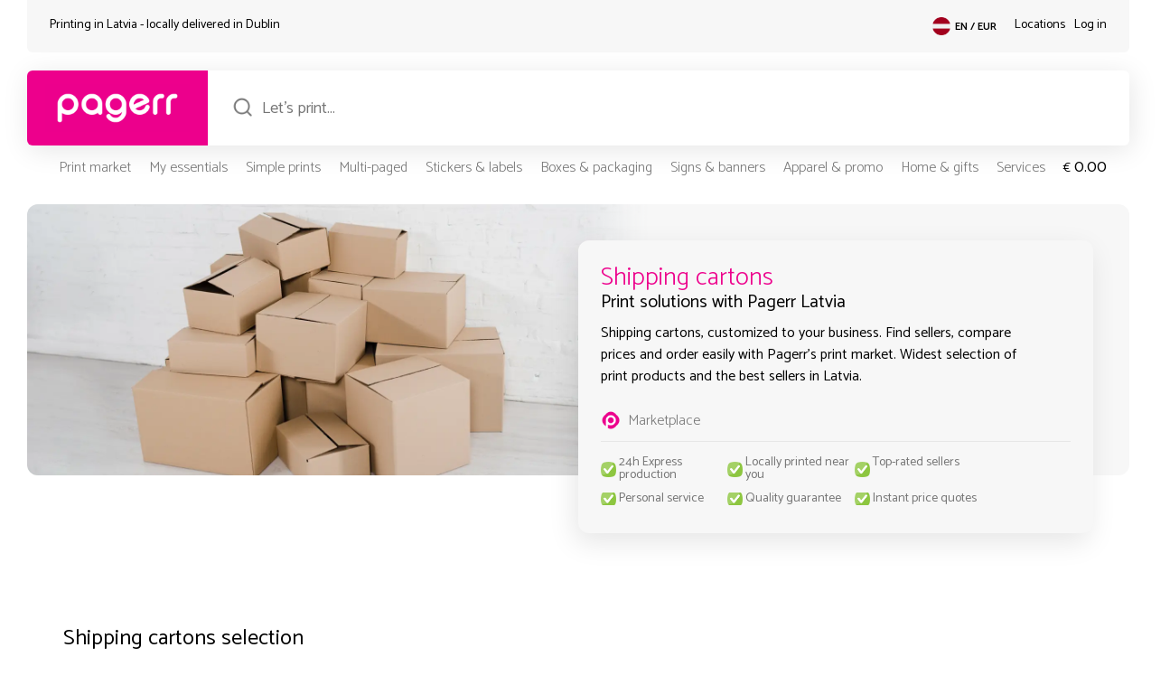

--- FILE ---
content_type: text/html; charset=UTF-8
request_url: https://pagerr.lv/en/c/shipping-cartons
body_size: 43124
content:
<!DOCTYPE html>
<html lang="en-lv">
    <head>
        <meta charset="UTF-8">
        <meta name="viewport" content="width=device-width, initial-scale=1">
        <meta http-equiv="X-UA-Compatible" content="ie=edge">
        <meta name='robots' content='max-image-preview:large'>
        <link rel="icon" type="image/png" href="/data/uploads/webIcon.png">
        <meta name="theme-color" content="#ec008c">
        <title>Shipping cartons</title>
        <link rel="canonical" href="https://pagerr.lv/en/c/shipping-cartons" />
        <script data-cfasync="false" data-no-defer="1" data-no-minify="1" data-no-optimize="1">var ewww_webp_supported=!1;function check_webp_feature(A,e){var w;e=void 0!==e?e:function(){},ewww_webp_supported?e(ewww_webp_supported):((w=new Image).onload=function(){ewww_webp_supported=0<w.width&&0<w.height,e&&e(ewww_webp_supported)},w.onerror=function(){e&&e(!1)},w.src="data:image/webp;base64,"+{alpha:"UklGRkoAAABXRUJQVlA4WAoAAAAQAAAAAAAAAAAAQUxQSAwAAAARBxAR/Q9ERP8DAABWUDggGAAAABQBAJ0BKgEAAQAAAP4AAA3AAP7mtQAAAA=="}[A])}check_webp_feature("alpha");</script><script data-cfasync="false" data-no-defer="1" data-no-minify="1" data-no-optimize="1">var Arrive=function(c,w){"use strict";if(c.MutationObserver&&"undefined"!=typeof HTMLElement){var r,a=0,u=(r=HTMLElement.prototype.matches||HTMLElement.prototype.webkitMatchesSelector||HTMLElement.prototype.mozMatchesSelector||HTMLElement.prototype.msMatchesSelector,{matchesSelector:function(e,t){return e instanceof HTMLElement&&r.call(e,t)},addMethod:function(e,t,r){var a=e[t];e[t]=function(){return r.length==arguments.length?r.apply(this,arguments):"function"==typeof a?a.apply(this,arguments):void 0}},callCallbacks:function(e,t){t&&t.options.onceOnly&&1==t.firedElems.length&&(e=[e[0]]);for(var r,a=0;r=e[a];a++)r&&r.callback&&r.callback.call(r.elem,r.elem);t&&t.options.onceOnly&&1==t.firedElems.length&&t.me.unbindEventWithSelectorAndCallback.call(t.target,t.selector,t.callback)},checkChildNodesRecursively:function(e,t,r,a){for(var i,n=0;i=e[n];n++)r(i,t,a)&&a.push({callback:t.callback,elem:i}),0<i.childNodes.length&&u.checkChildNodesRecursively(i.childNodes,t,r,a)},mergeArrays:function(e,t){var r,a={};for(r in e)e.hasOwnProperty(r)&&(a[r]=e[r]);for(r in t)t.hasOwnProperty(r)&&(a[r]=t[r]);return a},toElementsArray:function(e){return e=void 0!==e&&("number"!=typeof e.length||e===c)?[e]:e}}),e=(l.prototype.addEvent=function(e,t,r,a){a={target:e,selector:t,options:r,callback:a,firedElems:[]};return this._beforeAdding&&this._beforeAdding(a),this._eventsBucket.push(a),a},l.prototype.removeEvent=function(e){for(var t,r=this._eventsBucket.length-1;t=this._eventsBucket[r];r--)e(t)&&(this._beforeRemoving&&this._beforeRemoving(t),(t=this._eventsBucket.splice(r,1))&&t.length&&(t[0].callback=null))},l.prototype.beforeAdding=function(e){this._beforeAdding=e},l.prototype.beforeRemoving=function(e){this._beforeRemoving=e},l),t=function(i,n){var o=new e,l=this,s={fireOnAttributesModification:!1};return o.beforeAdding(function(t){var e=t.target;e!==c.document&&e!==c||(e=document.getElementsByTagName("html")[0]);var r=new MutationObserver(function(e){n.call(this,e,t)}),a=i(t.options);r.observe(e,a),t.observer=r,t.me=l}),o.beforeRemoving(function(e){e.observer.disconnect()}),this.bindEvent=function(e,t,r){t=u.mergeArrays(s,t);for(var a=u.toElementsArray(this),i=0;i<a.length;i++)o.addEvent(a[i],e,t,r)},this.unbindEvent=function(){var r=u.toElementsArray(this);o.removeEvent(function(e){for(var t=0;t<r.length;t++)if(this===w||e.target===r[t])return!0;return!1})},this.unbindEventWithSelectorOrCallback=function(r){var a=u.toElementsArray(this),i=r,e="function"==typeof r?function(e){for(var t=0;t<a.length;t++)if((this===w||e.target===a[t])&&e.callback===i)return!0;return!1}:function(e){for(var t=0;t<a.length;t++)if((this===w||e.target===a[t])&&e.selector===r)return!0;return!1};o.removeEvent(e)},this.unbindEventWithSelectorAndCallback=function(r,a){var i=u.toElementsArray(this);o.removeEvent(function(e){for(var t=0;t<i.length;t++)if((this===w||e.target===i[t])&&e.selector===r&&e.callback===a)return!0;return!1})},this},i=new function(){var s={fireOnAttributesModification:!1,onceOnly:!1,existing:!1};function n(e,t,r){return!(!u.matchesSelector(e,t.selector)||(e._id===w&&(e._id=a++),-1!=t.firedElems.indexOf(e._id)))&&(t.firedElems.push(e._id),!0)}var c=(i=new t(function(e){var t={attributes:!1,childList:!0,subtree:!0};return e.fireOnAttributesModification&&(t.attributes=!0),t},function(e,i){e.forEach(function(e){var t=e.addedNodes,r=e.target,a=[];null!==t&&0<t.length?u.checkChildNodesRecursively(t,i,n,a):"attributes"===e.type&&n(r,i)&&a.push({callback:i.callback,elem:r}),u.callCallbacks(a,i)})})).bindEvent;return i.bindEvent=function(e,t,r){t=void 0===r?(r=t,s):u.mergeArrays(s,t);var a=u.toElementsArray(this);if(t.existing){for(var i=[],n=0;n<a.length;n++)for(var o=a[n].querySelectorAll(e),l=0;l<o.length;l++)i.push({callback:r,elem:o[l]});if(t.onceOnly&&i.length)return r.call(i[0].elem,i[0].elem);setTimeout(u.callCallbacks,1,i)}c.call(this,e,t,r)},i},o=new function(){var a={};function i(e,t){return u.matchesSelector(e,t.selector)}var n=(o=new t(function(){return{childList:!0,subtree:!0}},function(e,r){e.forEach(function(e){var t=e.removedNodes,e=[];null!==t&&0<t.length&&u.checkChildNodesRecursively(t,r,i,e),u.callCallbacks(e,r)})})).bindEvent;return o.bindEvent=function(e,t,r){t=void 0===r?(r=t,a):u.mergeArrays(a,t),n.call(this,e,t,r)},o};d(HTMLElement.prototype),d(NodeList.prototype),d(HTMLCollection.prototype),d(HTMLDocument.prototype),d(Window.prototype);var n={};return s(i,n,"unbindAllArrive"),s(o,n,"unbindAllLeave"),n}function l(){this._eventsBucket=[],this._beforeAdding=null,this._beforeRemoving=null}function s(e,t,r){u.addMethod(t,r,e.unbindEvent),u.addMethod(t,r,e.unbindEventWithSelectorOrCallback),u.addMethod(t,r,e.unbindEventWithSelectorAndCallback)}function d(e){e.arrive=i.bindEvent,s(i,e,"unbindArrive"),e.leave=o.bindEvent,s(o,e,"unbindLeave")}}(window,void 0),ewww_webp_supported=!1;function check_webp_feature(e,t){var r;ewww_webp_supported?t(ewww_webp_supported):((r=new Image).onload=function(){ewww_webp_supported=0<r.width&&0<r.height,t(ewww_webp_supported)},r.onerror=function(){t(!1)},r.src="data:image/webp;base64,"+{alpha:"UklGRkoAAABXRUJQVlA4WAoAAAAQAAAAAAAAAAAAQUxQSAwAAAARBxAR/Q9ERP8DAABWUDggGAAAABQBAJ0BKgEAAQAAAP4AAA3AAP7mtQAAAA==",animation:"UklGRlIAAABXRUJQVlA4WAoAAAASAAAAAAAAAAAAQU5JTQYAAAD/////AABBTk1GJgAAAAAAAAAAAAAAAAAAAGQAAABWUDhMDQAAAC8AAAAQBxAREYiI/gcA"}[e])}function ewwwLoadImages(e){if(e){for(var t=document.querySelectorAll(".batch-image img, .image-wrapper a, .ngg-pro-masonry-item a, .ngg-galleria-offscreen-seo-wrapper a"),r=0,a=t.length;r<a;r++)ewwwAttr(t[r],"data-src",t[r].getAttribute("data-webp")),ewwwAttr(t[r],"data-thumbnail",t[r].getAttribute("data-webp-thumbnail"));for(var i=document.querySelectorAll("div.woocommerce-product-gallery__image"),r=0,a=i.length;r<a;r++)ewwwAttr(i[r],"data-thumb",i[r].getAttribute("data-webp-thumb"))}for(var n=document.querySelectorAll("video"),r=0,a=n.length;r<a;r++)ewwwAttr(n[r],"poster",e?n[r].getAttribute("data-poster-webp"):n[r].getAttribute("data-poster-image"));for(var o,l=document.querySelectorAll("img.ewww_webp_lazy_load"),r=0,a=l.length;r<a;r++)e&&(ewwwAttr(l[r],"data-lazy-srcset",l[r].getAttribute("data-lazy-srcset-webp")),ewwwAttr(l[r],"data-srcset",l[r].getAttribute("data-srcset-webp")),ewwwAttr(l[r],"data-lazy-src",l[r].getAttribute("data-lazy-src-webp")),ewwwAttr(l[r],"data-src",l[r].getAttribute("data-src-webp")),ewwwAttr(l[r],"data-orig-file",l[r].getAttribute("data-webp-orig-file")),ewwwAttr(l[r],"data-medium-file",l[r].getAttribute("data-webp-medium-file")),ewwwAttr(l[r],"data-large-file",l[r].getAttribute("data-webp-large-file")),null!=(o=l[r].getAttribute("srcset"))&&!1!==o&&o.includes("R0lGOD")&&ewwwAttr(l[r],"src",l[r].getAttribute("data-lazy-src-webp"))),l[r].className=l[r].className.replace(/\bewww_webp_lazy_load\b/,"");for(var s=document.querySelectorAll(".ewww_webp"),r=0,a=s.length;r<a;r++)e?(ewwwAttr(s[r],"srcset",s[r].getAttribute("data-srcset-webp")),ewwwAttr(s[r],"src",s[r].getAttribute("data-src-webp")),ewwwAttr(s[r],"data-orig-file",s[r].getAttribute("data-webp-orig-file")),ewwwAttr(s[r],"data-medium-file",s[r].getAttribute("data-webp-medium-file")),ewwwAttr(s[r],"data-large-file",s[r].getAttribute("data-webp-large-file")),ewwwAttr(s[r],"data-large_image",s[r].getAttribute("data-webp-large_image")),ewwwAttr(s[r],"data-src",s[r].getAttribute("data-webp-src"))):(ewwwAttr(s[r],"srcset",s[r].getAttribute("data-srcset-img")),ewwwAttr(s[r],"src",s[r].getAttribute("data-src-img"))),s[r].className=s[r].className.replace(/\bewww_webp\b/,"ewww_webp_loaded");window.jQuery&&jQuery.fn.isotope&&jQuery.fn.imagesLoaded&&(jQuery(".fusion-posts-container-infinite").imagesLoaded(function(){jQuery(".fusion-posts-container-infinite").hasClass("isotope")&&jQuery(".fusion-posts-container-infinite").isotope()}),jQuery(".fusion-portfolio:not(.fusion-recent-works) .fusion-portfolio-wrapper").imagesLoaded(function(){jQuery(".fusion-portfolio:not(.fusion-recent-works) .fusion-portfolio-wrapper").isotope()}))}function ewwwWebPInit(e){ewwwLoadImages(e),ewwwNggLoadGalleries(e),document.arrive(".ewww_webp",function(){ewwwLoadImages(e)}),document.arrive(".ewww_webp_lazy_load",function(){ewwwLoadImages(e)}),document.arrive("videos",function(){ewwwLoadImages(e)}),"loading"==document.readyState?document.addEventListener("DOMContentLoaded",ewwwJSONParserInit):("undefined"!=typeof galleries&&ewwwNggParseGalleries(e),ewwwWooParseVariations(e))}function ewwwAttr(e,t,r){null!=r&&!1!==r&&e.setAttribute(t,r)}function ewwwJSONParserInit(){"undefined"!=typeof galleries&&check_webp_feature("alpha",ewwwNggParseGalleries),check_webp_feature("alpha",ewwwWooParseVariations)}function ewwwWooParseVariations(e){if(e)for(var t=document.querySelectorAll("form.variations_form"),r=0,a=t.length;r<a;r++){var i=t[r].getAttribute("data-product_variations"),n=!1;try{for(var o in i=JSON.parse(i))void 0!==i[o]&&void 0!==i[o].image&&(void 0!==i[o].image.src_webp&&(i[o].image.src=i[o].image.src_webp,n=!0),void 0!==i[o].image.srcset_webp&&(i[o].image.srcset=i[o].image.srcset_webp,n=!0),void 0!==i[o].image.full_src_webp&&(i[o].image.full_src=i[o].image.full_src_webp,n=!0),void 0!==i[o].image.gallery_thumbnail_src_webp&&(i[o].image.gallery_thumbnail_src=i[o].image.gallery_thumbnail_src_webp,n=!0),void 0!==i[o].image.thumb_src_webp&&(i[o].image.thumb_src=i[o].image.thumb_src_webp,n=!0));n&&ewwwAttr(t[r],"data-product_variations",JSON.stringify(i))}catch(e){}}}function ewwwNggParseGalleries(e){if(e)for(var t in galleries){var r=galleries[t];galleries[t].images_list=ewwwNggParseImageList(r.images_list)}}function ewwwNggLoadGalleries(e){e&&document.addEventListener("ngg.galleria.themeadded",function(e,t){window.ngg_galleria._create_backup=window.ngg_galleria.create,window.ngg_galleria.create=function(e,t){var r=$(e).data("id");return galleries["gallery_"+r].images_list=ewwwNggParseImageList(galleries["gallery_"+r].images_list),window.ngg_galleria._create_backup(e,t)}})}function ewwwNggParseImageList(e){for(var t in e){var r=e[t];if(void 0!==r["image-webp"]&&(e[t].image=r["image-webp"],delete e[t]["image-webp"]),void 0!==r["thumb-webp"]&&(e[t].thumb=r["thumb-webp"],delete e[t]["thumb-webp"]),void 0!==r.full_image_webp&&(e[t].full_image=r.full_image_webp,delete e[t].full_image_webp),void 0!==r.srcsets)for(var a in r.srcsets)nggSrcset=r.srcsets[a],void 0!==r.srcsets[a+"-webp"]&&(e[t].srcsets[a]=r.srcsets[a+"-webp"],delete e[t].srcsets[a+"-webp"]);if(void 0!==r.full_srcsets)for(var i in r.full_srcsets)nggFSrcset=r.full_srcsets[i],void 0!==r.full_srcsets[i+"-webp"]&&(e[t].full_srcsets[i]=r.full_srcsets[i+"-webp"],delete e[t].full_srcsets[i+"-webp"])}return e}check_webp_feature("alpha",ewwwWebPInit);</script><meta name='robots' content='index, follow, max-image-preview:large, max-snippet:-1, max-video-preview:-1' />
	<style>img:is([sizes="auto" i], [sizes^="auto," i]) { contain-intrinsic-size: 3000px 1500px }</style>
	
	
	<meta name="description" content="Shipping cartons, customized to your business. Find sellers, compare prices and order easily with Pagerr&#039;s print market. Widest selection of print products and the best sellers in Latvia." />
	<meta property="og:locale" content="en_US" />
	<meta property="og:title" content="Shipping cartons" />
	<meta property="og:description" content="Shipping cartons, customized to your business. Find sellers, compare prices and order easily with Pagerr&#039;s print market. Widest selection of print products and the best sellers in Latvia." />
	<meta name="twitter:card" content="summary_large_image" />
	<meta name="twitter:site" content="@pagerrprint" />
	


<link rel='dns-prefetch' href='//pagerr.lv' />
<script type="text/javascript" src="https://pagerr.lv/wp-includes/js/jquery/jquery.min.js?ver=3.7.1" id="jquery-core-js"></script>
<script type="text/javascript" src="https://pagerr.lv/wp-includes/js/jquery/jquery-migrate.min.js?ver=3.4.1" id="jquery-migrate-js"></script>
<script type="text/javascript" id="wpml-cookie-js-extra">
/* <![CDATA[ */
var wpml_cookies = {"wp-wpml_current_language":{"value":"en","expires":1,"path":"\/"}};
var wpml_cookies = {"wp-wpml_current_language":{"value":"en","expires":1,"path":"\/"}};
/* ]]> */
</script>
<script type="text/javascript" src="https://pagerr.lv/data/plugins/sitepress-multilingual-cms/res/js/cookies/language-cookie.js?ver=4.5.12" id="wpml-cookie-js"></script>
<noscript><style>.lazyload[data-src]{display:none !important;}</style></noscript><style>.lazyload{background-image:none !important;}.lazyload:before{background-image:none !important;}</style>        <link rel="stylesheet" href="/marketplace/dev/style/genHeaderFooter.css?pgrv=13">
        <link rel="preconnect" href="https://fonts.googleapis.com">
        <link rel="preconnect" href="https://fonts.gstatic.com" crossorigin>
        <link href="https://fonts.googleapis.com/css2?family=Catamaran:wght@100;200;300;400;500;600;700;800;900&display=swap" rel="stylesheet">
    </head>
    <body data-rsssl=1 class="pagerrMarket">
<script data-cfasync="false" data-no-defer="1" data-no-minify="1" data-no-optimize="1">if(typeof ewww_webp_supported==="undefined"){var ewww_webp_supported=!1}if(ewww_webp_supported){document.body.classList.add("webp-support")}</script>
        <header>
            <div class="mpHeaderBlock">
                <div class="mpHeaderTop">
                    <div class="pInner inTop">
                        <div class="htLeft">
                            <div class="pInner">
                                <p class="pgTPC">Printing in Latvia - locally delivered in <span id="headerDelCityNm"></span> <span class="chpBtn">change preferences</span></p>
                                <p class="pgTMb">Locally delivered in <span id="headerDelCityNmM"></span></p>
                            </div>
                        </div>
                        <div class="htRight">
                            <div class="pInner inMain">
                                <div class="htLangSel">
                                    <div class="pInner">
                                        <div class="headerSiteSel icon_latvia"><span>EN / EUR<span></div>
                                    </div>
                                </div>
                                <div class="htLocSel">
                                    <div class="pInner">
                                        <p><a href="https://pagerr.lv/en/locations">Locations</a></p>
                                    </div>
                                </div>
                                <div class="htMySel">
                                    <div class="pInner">
                                        <p class="logInButton">Log in</p>
                                    </div>
                                </div>
                            </div>
                        </div>
                    </div>
                </div>
                <div class="mpHeaderMain">
                    <div class="pInner inTop">
                        <div class="hmLeft">
                            <div class="pInner hmLogoBlock">
                                <a href="https://pagerr.lv/en/"><img src="[data-uri]" alt="Pagerr Logo - Pagerr Printing Marketplace" class="PagerrLogoHeader skip-lazy ewww_webp" data-src-img="/data/uploads/Pagerr-Logo-Pink.png" data-src-webp="/data/uploads/Pagerr-Logo-Pink.png.webp" data-eio="j"><noscript><img src="/data/uploads/Pagerr-Logo-Pink.png" alt="Pagerr Logo - Pagerr Printing Marketplace" class="PagerrLogoHeader skip-lazy"></noscript></a>
                            </div>
                        </div>
                        <div class="hmRight">
                            <div class="pInner inMain">
                                <div class="hmSearch">
                                    <div class="pInner inChild">
                                        <div class="mpSearchField">
                                            <input type="search" name="search" autocomplete="off" placeholder="Let's print..." id="defMarketSearchHeader" class="defMarketSearch">
                                        </div>
                                    </div>
                                </div>
                            </div>
                            <div class="pInner mpSearchResults" id="defMarketSearchHeaderRes" style="display:none;">
                                <div class="searchResultsBlock">
                                    <ul>
                                        <li>One moment...</li>  
                                    </ul>
                                </div>
                            </div>
                        </div>
                    </div>
                </div>
                <div class="mpHeaderBottom">
                    <div class="pInner inTop">
                        <div class="hbLeft">
                            <div class="pInner">
                                <div class="hbMenu">
                                    <div class="pInner">
                                        <div class="menu-header-main-container"><ul id="menu-header-main" class="menu"><li id="menu-item-290" class="menu-item menu-item-type-post_type menu-item-object-page menu-item-290"><a href="https://pagerr.lv/en/market" title="mmMarketBtn">Print market</a></li>
<li id="menu-item-292" class="menu-item menu-item-type-post_type menu-item-object-page menu-item-292"><a href="https://pagerr.lv/en/my" title="mmMyBtn">My essentials</a></li>
<li id="menu-item-294" class="hd1000 menu-item menu-item-type-post_type menu-item-object-page menu-item-294"><a href="https://pagerr.lv/en/simple-prints" title="mmSimpleBtn">Simple prints</a></li>
<li id="menu-item-291" class="hd1250 menu-item menu-item-type-post_type menu-item-object-page menu-item-291"><a href="https://pagerr.lv/en/multi-paged" title="mmMultiBtn">Multi-paged</a></li>
<li id="menu-item-295" class="hd1000 menu-item menu-item-type-post_type menu-item-object-page menu-item-295"><a href="https://pagerr.lv/en/stickers-labels" title="mmStickersBtn">Stickers &#038; labels</a></li>
<li id="menu-item-287" class="hd1000 menu-item menu-item-type-post_type menu-item-object-page menu-item-287"><a href="https://pagerr.lv/en/boxes-packaging" title="mmBoxesBtn">Boxes &#038; packaging</a></li>
<li id="menu-item-293" class="hd1250 menu-item menu-item-type-post_type menu-item-object-page menu-item-293"><a href="https://pagerr.lv/en/signs-banners" title="mmSignsBtn">Signs &#038; banners</a></li>
<li id="menu-item-286" class="hd1000 menu-item menu-item-type-post_type menu-item-object-page menu-item-286"><a href="https://pagerr.lv/en/apparel-promo" title="mmPromoBtn">Apparel &#038; promo</a></li>
<li id="menu-item-289" class="hd1000 menu-item menu-item-type-post_type menu-item-object-page menu-item-289"><a href="https://pagerr.lv/en/home-gifts" title="mmGiftsBtn">Home &#038; gifts</a></li>
<li id="menu-item-2721" class="hd1250 menu-item menu-item-type-post_type menu-item-object-page menu-item-2721"><a href="https://pagerr.lv/en/services" title="mmServicesBtn">Services</a></li>
</ul></div>                                        <div class="pgrMobileHeadMenu">
                                            <div class="pgrMMMblock">
                                                <p class="pgrMobileMenuMarket">Market</p>
                                            </div>
                                            <div class="pgrMMMblock">
                                                <p class="pgrMobileMenuCat">Categories</p>
                                            </div>
                                            <div class="pgrMMMblock">
                                                <p class="pgrMobileMenuMy">MyPagerr</p>
                                            </div>
                                        </div>
                                    </div>
                                </div>
                            </div>
                        </div>
                        <div class="hbRight">
                            <div class="pInner">
                                <div class="hbCart">
                                    <div class="pInner">
                                        <p class="cartBtnTotals"><b>€</b><span>0.00</span></p>
                                    </div>
                                </div>
                            </div>
                        </div>
                    </div>
                                        <div class="pInner magicMenu">
                        <div class="pInner">
                            <div class="magicMenuSingle" id="mmMarket">
                                <div class="mmSInnerB">
                                    <div class="mmColSingle">
                                        <h6>Market</h6>
                                        <li><a href="/en/simple-prints">Simple prints</a> ></li>
                                        <li><a href="/en/multi-paged">Multi-paged</a> ></li>
                                        <li><a href="/en/stickers-labels">Stickers & labels</a> ></li>
                                        <li><a href="/en/boxes-packaging">Boxes & packaging</a> ></li>
                                        <li><a href="/en/signs-banners">Signs & banners</a> ></li>
                                        <li><a href="/en/apparel-promo">Apparel & promo</a> ></li>
                                        <li><a href="/en/home-gifts">Home & gifts</a> ></li>
                                    </div>
                                    <div class="mmColSingle">
                                        <h6>Top locations</h6>
                                                                                    <li><a href="https://pagerr.lv/en/market/in/"></a> ></li>
                                                                            </div>
                                    <div class="mmColSingle">
                                        <h6>Best deals</h6>
                                        <li><a href="/en/deals">MyPagerr member</a> ></li>
                                        <li><a href="/en/deals">Local deals</a> ></li>
                                        <li><a href="/en/deals">Campaigns</a> ></li>
                                    </div>
                                    <div class="mmColSingle">
                                        <h6></h6>
                                    </div>
                                    <div class="mmColSingle">
                                        <h6></h6>
                                    </div>
                                    <div class="mmColSingle">
                                        <h6></h6>
                                    </div>
                                </div>
                            </div>
                            <div class="magicMenuSingle" id="mmMy">
                                <div class="mmSInnerB">
                                    <div class="mmColSingle">
                                        <h6>My favorites</h6>
                                        <li><a href="/en/c/business-cards">Business cards</a> ></li>
                                        <li><a href="/en/c/custom-roll-labels">Custom roll labels</a> ></li>
                                        <li><a href="/en/c/paper-bags">Stickers & labels</a> ></li>
                                        <li><a href="/en/c/corporate-gifts">Boxes & packaging</a> ></li>
                                    </div>
                                    <div class="mmColSingle">
                                        <h6>My products</h6>
                                        <li><a href="/en/i/special-business-cards">Simple prints</a> ></li>
                                        <li><a href="/en/i/gift-tag">Gift tags</a> ></li>
                                        <li><a href="/en/i/poster">Posters</a> ></li>
                                    </div>
                                    <div class="mmColSingle">
                                        <h6>My requests</h6>
                                        <li><a class="requestForQBtn">New request</a> ></li>
                                    </div>
                                    <div class="mmColSingle">
                                        <h6></h6>
                                    </div>
                                    <div class="mmColSingle">
                                        <h6></h6>
                                    </div>
                                    <div class="mmColSingle">
                                        <h6></h6>
                                    </div>
                                </div>
                            </div>
                            <div class="magicMenuSingle" id="mmSimple">
                                <div class="mmSInnerB">
                                    <h5>Simple prints</h5>
                                    <div class="mmColSingle">
                                        <h6>Brochures</h6>
                                        <li><a href="https://pagerr.lv/en/c/brochures">Brochures</a> ></li><li><a href="https://pagerr.lv/en/c/campaign-sheets">Campaign sheets</a> ></li><li><a href="https://pagerr.lv/en/c/eco-brocures">ECO brocures</a> ></li><li><a href="https://pagerr.lv/en/c/eco-flyers">ECO flyers</a> ></li><li><a href="https://pagerr.lv/en/c/flyers">Flyers</a> ></li><li><a href="https://pagerr.lv/en/c/folded-leaflets">Folded leaflets</a> ></li><li><a href="https://pagerr.lv/en/c/leaflets">Leaflets</a> ></li><li><a href="https://pagerr.lv/en/c/newsletters">Newsletters</a> ></li><li><a href="https://pagerr.lv/en/c/premium-flyers">Premium flyers</a> ></li><li><a href="https://pagerr.lv/en/c/tray-liners">Tray liners</a> ></li>                                    </div>
                                    <div class="mmColSingle">
                                        <h6>Business cards</h6>
                                        <li><a href="https://pagerr.lv/en/c/business-cards">Business cards</a> ></li><li><a href="https://pagerr.lv/en/c/eco-business-cards">ECO business cards</a> ></li><li><a href="https://pagerr.lv/en/c/luxury-business-cards">Luxury business cards</a> ></li><li><a href="https://pagerr.lv/en/c/simple-business-cards">Simple business cards</a> ></li><li><a href="https://pagerr.lv/en/c/special-material-business-cards">Special material business cards</a> ></li><li><a href="https://pagerr.lv/en/c/special-shape-business-cards">Special shape business cards</a> ></li>                                    </div>
                                    <div class="mmColSingle">
                                        <h6>Advertising</h6>
                                        <li><a href="https://pagerr.lv/en/c/bookmarks">Bookmarks</a> ></li><li><a href="https://pagerr.lv/en/c/door-hangers">Door hangers</a> ></li><li><a href="https://pagerr.lv/en/c/eco-bookmarks">ECO bookmarks</a> ></li><li><a href="https://pagerr.lv/en/c/eco-door-hangers">ECO door hangers</a> ></li><li><a href="https://pagerr.lv/en/c/envelopes">Envelopes</a> ></li><li><a href="https://pagerr.lv/en/c/posters">Posters</a> ></li><li><a href="https://pagerr.lv/en/c/table-tents">Table tents</a> ></li><li><a href="https://pagerr.lv/en/c/tickets">Tickets</a> ></li>                                    </div>
                                    <div class="mmColSingle">
                                        <h6>Tags</h6>
                                        <li><a href="https://pagerr.lv/en/c/clothing-tags">Clothing tags</a> ></li><li><a href="https://pagerr.lv/en/c/eco-clothing-tags">ECO clothing tags</a> ></li><li><a href="https://pagerr.lv/en/c/eco-product-tags">ECO product tags</a> ></li><li><a href="https://pagerr.lv/en/c/gift-tags">Gift tags</a> ></li><li><a href="https://pagerr.lv/en/c/hang-tags">Hang tags</a> ></li><li><a href="https://pagerr.lv/en/c/name-tags">Name tags</a> ></li><li><a href="https://pagerr.lv/en/c/price-tags">Price tags</a> ></li><li><a href="https://pagerr.lv/en/c/product-tags">Product tags</a> ></li><li><a href="https://pagerr.lv/en/c/swing-tags">Swing tags</a> ></li>                                    </div>
                                    <div class="mmColSingle">
                                        <h6>Forms</h6>
                                        <li><a href="https://pagerr.lv/en/c/application-forms">Application forms</a> ></li><li><a href="https://pagerr.lv/en/c/carbonless-forms">Carbonless forms</a> ></li><li><a href="https://pagerr.lv/en/c/diplomas">Diplomas</a> ></li><li><a href="https://pagerr.lv/en/c/eco-business-forms">ECO business forms</a> ></li><li><a href="https://pagerr.lv/en/c/forms">Forms</a> ></li><li><a href="https://pagerr.lv/en/c/letterheads">Letterheads</a> ></li><li><a href="https://pagerr.lv/en/c/sales-sheets">Sales sheets</a> ></li>                                    </div>
                                    <div class="mmColSingle">
                                        <h6>Cards</h6>
                                        <li><a href="https://pagerr.lv/en/c/appointment-cards">Appointment cards</a> ></li><li><a href="https://pagerr.lv/en/c/christmas-cards">Christmas cards</a> ></li><li><a href="https://pagerr.lv/en/c/eco-postcards">ECO postcards</a> ></li><li><a href="https://pagerr.lv/en/c/greeting-cards">Greeting cards</a> ></li><li><a href="https://pagerr.lv/en/c/invitations">Invitations</a> ></li><li><a href="https://pagerr.lv/en/c/note-cards">Note cards</a> ></li><li><a href="https://pagerr.lv/en/c/postcards">Postcards</a> ></li><li><a href="https://pagerr.lv/en/c/rack-cards">Rack cards</a> ></li><li><a href="https://pagerr.lv/en/c/thank-you-cards">Thank you cards</a> ></li><li><a href="https://pagerr.lv/en/c/wedding-cards">Wedding cards</a> ></li>                                    </div>
                                    <div class="mmColExtras">
                                        
                                    </div>
                                </div>
                            </div>
                            <div class="magicMenuSingle" id="mmMulti">
                                <div class="mmSInnerB">
                                    <h5>Multi-paged</h5>
                                    <div class="mmColSingle">
                                        <h6>Notebooks</h6>
                                        <li><a href="https://pagerr.lv/en/c/eco-notebooks">ECO notebooks</a> ></li><li><a href="https://pagerr.lv/en/c/glued-notebooks">Glued notebooks</a> ></li><li><a href="https://pagerr.lv/en/c/hard-cover-notebooks">Hard-cover notebooks</a> ></li><li><a href="https://pagerr.lv/en/c/premium-notebooks">Premium notebooks</a> ></li><li><a href="https://pagerr.lv/en/c/spiral-notebooks">Spiral notebooks</a> ></li><li><a href="https://pagerr.lv/en/c/stapled-notebooks">Stapled notebooks</a> ></li>                                    </div>
                                    <div class="mmColSingle">
                                        <h6>Stationery</h6>
                                        <li><a href="https://pagerr.lv/en/c/eco-notepads">ECO notepads</a> ></li><li><a href="https://pagerr.lv/en/c/note-organizers">Note organizers</a> ></li><li><a href="https://pagerr.lv/en/c/noteblocks">Noteblocks</a> ></li><li><a href="https://pagerr.lv/en/c/notepads">Notepads</a> ></li><li><a href="https://pagerr.lv/en/c/post-it-notes">Post-it notes</a> ></li><li><a href="https://pagerr.lv/en/c/sticky-notes">Sticky notes</a> ></li>                                    </div>
                                    <div class="mmColSingle">
                                        <h6>Catalogs</h6>
                                        <li><a href="https://pagerr.lv/en/c/booklets">Booklets</a> ></li><li><a href="https://pagerr.lv/en/c/catalogs">Catalogs</a> ></li><li><a href="https://pagerr.lv/en/c/eco-booklets">ECO booklets</a> ></li><li><a href="https://pagerr.lv/en/c/eco-magazines">ECO magazines</a> ></li><li><a href="https://pagerr.lv/en/c/glued-magazines">Glued magazines</a> ></li><li><a href="https://pagerr.lv/en/c/menus">Menus</a> ></li><li><a href="https://pagerr.lv/en/c/premium-magazines">Premium magazines</a> ></li><li><a href="https://pagerr.lv/en/c/pur-magazines">PUR magazines</a> ></li><li><a href="https://pagerr.lv/en/c/spiral-magazines">Spiral magazines</a> ></li><li><a href="https://pagerr.lv/en/c/stapled-magazines">Stapled magazines</a> ></li>                                    </div>
                                    <div class="mmColSingle">
                                        <h6>Calendars</h6>
                                        <li><a href="https://pagerr.lv/en/c/calendar-planners">Calendar planners</a> ></li><li><a href="https://pagerr.lv/en/c/desk-calendars">Desk calendars</a> ></li><li><a href="https://pagerr.lv/en/c/eco-wall-calendars">ECO wall calendars</a> ></li><li><a href="https://pagerr.lv/en/c/magnetic-calendars">Magnetic calendars</a> ></li><li><a href="https://pagerr.lv/en/c/notebook-calendars">Notebook calendars</a> ></li><li><a href="https://pagerr.lv/en/c/photo-calendars">Photo calendars</a> ></li><li><a href="https://pagerr.lv/en/c/poster-calendars">Poster calendars</a> ></li><li><a href="https://pagerr.lv/en/c/spiral-calendars">Spiral calendars</a> ></li><li><a href="https://pagerr.lv/en/c/wall-calendars">Wall calendars</a> ></li>                                    </div>
                                    <div class="mmColExtras">
                                        
                                    </div>
                                </div>
                            </div>
                            <div class="magicMenuSingle" id="mmStickers">
                                <div class="mmSInnerB">
                                    <h5>Stickers & labels</h5>
                                    <div class="mmColSingle">
                                        <h6>Labels</h6>
                                        <li><a href="https://pagerr.lv/en/c/blank-labels">Blank labels</a> ></li><li><a href="https://pagerr.lv/en/c/clear-labels">Clear labels</a> ></li><li><a href="https://pagerr.lv/en/c/custom-roll-labels">Custom roll labels</a> ></li><li><a href="https://pagerr.lv/en/c/die-cut-labels">Die-cut labels</a> ></li><li><a href="https://pagerr.lv/en/c/die-cut-roll-labels">Die-cut roll labels</a> ></li><li><a href="https://pagerr.lv/en/c/eco-labels">ECO labels</a> ></li><li><a href="https://pagerr.lv/en/c/eco-roll-labels">ECO roll labels</a> ></li><li><a href="https://pagerr.lv/en/c/packaging-labels">Packaging labels</a> ></li><li><a href="https://pagerr.lv/en/c/paper-labels">Paper labels</a> ></li><li><a href="https://pagerr.lv/en/c/product-labels">Product labels</a> ></li>                                    </div>
                                    <div class="mmColSingle">
                                        <h6>Stickers</h6>
                                        <li><a href="https://pagerr.lv/en/c/business-stickers">Business stickers</a> ></li><li><a href="https://pagerr.lv/en/c/clear-stickers">Clear stickers</a> ></li><li><a href="https://pagerr.lv/en/c/cut-stickers">Cut stickers</a> ></li><li><a href="https://pagerr.lv/en/c/die-cut-stickers">Die cut stickers</a> ></li><li><a href="https://pagerr.lv/en/c/domed-stickers">Domed stickers</a> ></li><li><a href="https://pagerr.lv/en/c/eco-stickers">ECO stickers</a> ></li><li><a href="https://pagerr.lv/en/c/name-stickers">Name stickers</a> ></li><li><a href="https://pagerr.lv/en/c/paper-stickers">Paper stickers</a> ></li><li><a href="https://pagerr.lv/en/c/premium-stickers">Premium stickers</a> ></li><li><a href="https://pagerr.lv/en/c/sheet-stickers">Sheet stickers</a> ></li>                                    </div>
                                    <div class="mmColSingle">
                                        <h6>Large stickers</h6>
                                        <li><a href="https://pagerr.lv/en/c/bumper-stickers">Bumper stickers</a> ></li><li><a href="https://pagerr.lv/en/c/car-stickers">Car stickers</a> ></li><li><a href="https://pagerr.lv/en/c/floor-stickers">Floor stickers</a> ></li><li><a href="https://pagerr.lv/en/c/reflective-stickers">Reflective stickers</a> ></li><li><a href="https://pagerr.lv/en/c/table-stickers">Table stickers</a> ></li><li><a href="https://pagerr.lv/en/c/vinyl-stickers">Vinyl stickers</a> ></li><li><a href="https://pagerr.lv/en/c/wall-stickers">Wall stickers</a> ></li><li><a href="https://pagerr.lv/en/c/whiteboard-stickers">Whiteboard stickers</a> ></li><li><a href="https://pagerr.lv/en/c/window-stickers">WIndow stickers</a> ></li>                                    </div>
                                    <div class="mmColSingle">
                                        <h6>Speciality</h6>
                                        <li><a href="https://pagerr.lv/en/c/beauty-labels">Beauty labels</a> ></li><li><a href="https://pagerr.lv/en/c/beer-labels">Beer labels</a> ></li><li><a href="https://pagerr.lv/en/c/beverage-labels">Beverage labels</a> ></li><li><a href="https://pagerr.lv/en/c/bottle-labels">Bottle labels</a> ></li><li><a href="https://pagerr.lv/en/c/candle-labels">Candle labels</a> ></li><li><a href="https://pagerr.lv/en/c/canning-labels">Canning labels</a> ></li><li><a href="https://pagerr.lv/en/c/discount-labels">Discount labels</a> ></li><li><a href="https://pagerr.lv/en/c/food-labels">Food labels</a> ></li><li><a href="https://pagerr.lv/en/c/jar-labels">Jar labels</a> ></li><li><a href="https://pagerr.lv/en/c/soap-labels">Soap labels</a> ></li><li><a href="https://pagerr.lv/en/c/wine-labels">Wine labels</a> ></li>                                    </div>
                                    <div class="mmColSingle">
                                        <h6>Decals</h6>
                                        <li><a href="https://pagerr.lv/en/c/designer-wallpaper">Designer wallpaper</a> ></li><li><a href="https://pagerr.lv/en/c/furniture-veneers">Furniture veneers</a> ></li><li><a href="https://pagerr.lv/en/c/letter-stickers">Letter stickers</a> ></li><li><a href="https://pagerr.lv/en/c/metal-wall-labels">Metal wall labels</a> ></li><li><a href="https://pagerr.lv/en/c/photo-walls">Photo walls</a> ></li><li><a href="https://pagerr.lv/en/c/vinyl-wall">Vinyl wall</a> ></li><li><a href="https://pagerr.lv/en/c/wall-murals">Wall murals</a> ></li>                                    </div>
                                    <div class="mmColExtras">
                                        
                                    </div>
                                </div>
                            </div>
                            <div class="magicMenuSingle" id="mmBoxes">
                                <div class="mmSInnerB">
                                    <h5>Boxes & packaging</h5>
                                    <div class="mmColSingle">
                                        <h6>Cardboard</h6>
                                        <li><a href="https://pagerr.lv/en/c/archival-boxes">Archival boxes</a> ></li><li><a href="https://pagerr.lv/en/c/cardboard">Cardboard</a> ></li><li><a href="https://pagerr.lv/en/c/carton-for-rims">Carton for rims</a> ></li><li><a href="https://pagerr.lv/en/c/die-cut-cardboard-boxes">Die-cut cardboard boxes</a> ></li><li><a href="https://pagerr.lv/en/c/flap-cardboard-boxes">Flap cardboard boxes</a> ></li><li><a href="https://pagerr.lv/en/c/moving-boxes">Moving boxes</a> ></li><li><a href="https://pagerr.lv/en/c/multimail-boxes">Multimail boxes</a> ></li><li><a href="https://pagerr.lv/en/c/pallet-cartons">Pallet cartons</a> ></li><li><a href="https://pagerr.lv/en/c/shipping-cartons">Shipping cartons</a> ></li><li><a href="https://pagerr.lv/en/c/tube-cartons">Tube cartons</a> ></li>                                    </div>
                                    <div class="mmColSingle">
                                        <h6>Boxes</h6>
                                        <li><a href="https://pagerr.lv/en/c/bespoke-boxes">Bespoke boxes</a> ></li><li><a href="https://pagerr.lv/en/c/deluxe-boxes">Deluxe boxes</a> ></li><li><a href="https://pagerr.lv/en/c/flip-lid-boxes">Flip lid boxes</a> ></li><li><a href="https://pagerr.lv/en/c/food-boxes">Food boxes</a> ></li><li><a href="https://pagerr.lv/en/c/gift-boxes">Gift boxes</a> ></li><li><a href="https://pagerr.lv/en/c/pillow-boxes">Pillow boxes</a> ></li><li><a href="https://pagerr.lv/en/c/product-boxes">Product boxes</a> ></li><li><a href="https://pagerr.lv/en/c/promotional-boxes">Promotional boxes</a> ></li><li><a href="https://pagerr.lv/en/c/pull-out-boxes">Pull out boxes</a> ></li><li><a href="https://pagerr.lv/en/c/takeaway-boxes">Takeaway boxes</a> ></li><li><a href="https://pagerr.lv/en/c/windowed-boxes">Windowed boxes</a> ></li>                                    </div>
                                    <div class="mmColSingle">
                                        <h6>Packaging</h6>
                                        <li><a href="https://pagerr.lv/en/c/beauty-products-packaging">Beauty products packaging</a> ></li><li><a href="https://pagerr.lv/en/c/bottles">Bottles</a> ></li><li><a href="https://pagerr.lv/en/c/coffee-pouches">Coffee pouches</a> ></li><li><a href="https://pagerr.lv/en/c/cosmetic-packaging">Cosmetic packaging</a> ></li><li><a href="https://pagerr.lv/en/c/eco-packaging">ECO packaging</a> ></li><li><a href="https://pagerr.lv/en/c/flat-pouches">Flat pouches</a> ></li><li><a href="https://pagerr.lv/en/c/food-pouches">Food pouches</a> ></li><li><a href="https://pagerr.lv/en/c/paper-cans">Paper cans</a> ></li><li><a href="https://pagerr.lv/en/c/stand-up-pouches">Stand up pouches</a> ></li>                                    </div>
                                    <div class="mmColSingle">
                                        <h6>Bags</h6>
                                        <li><a href="https://pagerr.lv/en/c/bottle-bags">Bottle bags</a> ></li><li><a href="https://pagerr.lv/en/c/fabric-bags">Fabric bags</a> ></li><li><a href="https://pagerr.lv/en/c/kraft-paper-bags">Kraft paper bags</a> ></li><li><a href="https://pagerr.lv/en/c/luxury-bags">Luxury bags</a> ></li><li><a href="https://pagerr.lv/en/c/paper-bags">Paper bags</a> ></li><li><a href="https://pagerr.lv/en/c/plastic-bags">Plastic bags</a> ></li><li><a href="https://pagerr.lv/en/c/shopping-bags">Shopping bags</a> ></li><li><a href="https://pagerr.lv/en/c/takeaway-bags">Takeaway bags</a> ></li>                                    </div>
                                    <div class="mmColSingle">
                                        <h6>Accessories</h6>
                                        <li><a href="https://pagerr.lv/en/c/bubble-wrap">Bubble wrap</a> ></li><li><a href="https://pagerr.lv/en/c/default">Default</a> ></li><li><a href="https://pagerr.lv/en/c/gift-paper">Gift paper</a> ></li><li><a href="https://pagerr.lv/en/c/packing-paper">Packing paper</a> ></li><li><a href="https://pagerr.lv/en/c/ribbons-and-bows">Ribbons and bows</a> ></li><li><a href="https://pagerr.lv/en/c/tissue-paper">Tissue paper</a> ></li><li><a href="https://pagerr.lv/en/c/wrapping-paper">Wrapping paper</a> ></li>                                    </div>
                                    <div class="mmColSingle">
                                        <h6>Extras</h6>
                                        <li><a href="https://pagerr.lv/en/c/adhesive-tapes">Adhesive tapes</a> ></li><li><a href="https://pagerr.lv/en/c/box-fillers">Box fillers</a> ></li><li><a href="https://pagerr.lv/en/c/bubble-mailers">Bubble mailers</a> ></li><li><a href="https://pagerr.lv/en/c/kraft-tape">Kraft tape</a> ></li><li><a href="https://pagerr.lv/en/c/logo-tapes">Logo tapes</a> ></li><li><a href="https://pagerr.lv/en/c/wraping-foils">Wraping foils</a> ></li>                                    </div>
                                    <div class="mmColExtras">
                                        
                                    </div>
                                </div>
                            </div>
                            <div class="magicMenuSingle" id="mmSigns">
                                <div class="mmSInnerB">
                                    <h5>Signs & banners</h5>
                                    <div class="mmColSingle">
                                        <h6>Business</h6>
                                        <li><a href="https://pagerr.lv/en/c/counters">Counters</a> ></li><li><a href="https://pagerr.lv/en/c/exhibition-walls">Exhibition walls</a> ></li><li><a href="https://pagerr.lv/en/c/flags">Flags</a> ></li><li><a href="https://pagerr.lv/en/c/pop-up-displays">Pop-up displays</a> ></li><li><a href="https://pagerr.lv/en/c/pop-up-walls">Pop-up walls</a> ></li><li><a href="https://pagerr.lv/en/c/rectractable-banners">Rectractable banners</a> ></li><li><a href="https://pagerr.lv/en/c/roller-banners">Roller banners</a> ></li><li><a href="https://pagerr.lv/en/c/stretch-walls">Stretch walls</a> ></li><li><a href="https://pagerr.lv/en/c/tablecloths">Tablecloths</a> ></li><li><a href="https://pagerr.lv/en/c/tension-fabric-displays">Tension fabric displays</a> ></li>                                    </div>
                                    <div class="mmColSingle">
                                        <h6>Boards</h6>
                                        <li><a href="https://pagerr.lv/en/c/aluminium-panels">Aluminium panels</a> ></li><li><a href="https://pagerr.lv/en/c/cardboard-signs">Cardboard signs</a> ></li><li><a href="https://pagerr.lv/en/c/correx-panels">Correx panels</a> ></li><li><a href="https://pagerr.lv/en/c/foamex-boards">Foamex boards</a> ></li><li><a href="https://pagerr.lv/en/c/magnetic-panels">Magnetic panels</a> ></li><li><a href="https://pagerr.lv/en/c/plexiglass-signs">Plexiglass signs</a> ></li><li><a href="https://pagerr.lv/en/c/reboard-signs">Reboard signs</a> ></li><li><a href="https://pagerr.lv/en/c/trespa-signs">Trespa signs</a> ></li>                                    </div>
                                    <div class="mmColSingle">
                                        <h6>Banners</h6>
                                        <li><a href="https://pagerr.lv/en/c/backdrop-banners">Backdrop banners</a> ></li><li><a href="https://pagerr.lv/en/c/double-sided-bannners">Double-sided bannners</a> ></li><li><a href="https://pagerr.lv/en/c/eco-banners">ECO banners</a> ></li><li><a href="https://pagerr.lv/en/c/fabric-banners">Fabric banners</a> ></li><li><a href="https://pagerr.lv/en/c/fence-banners">Fence banners</a> ></li><li><a href="https://pagerr.lv/en/c/mesh-banners">Mesh banners</a> ></li><li><a href="https://pagerr.lv/en/c/pole-banners">Pole banners</a> ></li><li><a href="https://pagerr.lv/en/c/pvc-banners">PVC banners</a> ></li><li><a href="https://pagerr.lv/en/c/vinyl-banners">Vinyl Banners</a> ></li>                                    </div>
                                    <div class="mmColSingle">
                                        <h6>Signs</h6>
                                        <li><a href="https://pagerr.lv/en/c/a-frame-sign">A-frame signs</a> ></li><li><a href="https://pagerr.lv/en/c/acrylic-signs">Acrylic signs</a> ></li><li><a href="https://pagerr.lv/en/c/canvas-signs">Canvas signs</a> ></li><li><a href="https://pagerr.lv/en/c/car-signs">Car signs</a> ></li><li><a href="https://pagerr.lv/en/c/chalkboard-signs">Chalkboard signs</a> ></li><li><a href="https://pagerr.lv/en/c/essential-signs">Essential signs</a> ></li><li><a href="https://pagerr.lv/en/c/logo-signs">Logo signs</a> ></li><li><a href="https://pagerr.lv/en/c/metal-signs">Metal signs</a> ></li><li><a href="https://pagerr.lv/en/c/pavement-signs">Pavement signs</a> ></li><li><a href="https://pagerr.lv/en/c/plastic-signs">Plastic signs</a> ></li><li><a href="https://pagerr.lv/en/c/tabletop-signs">Tabletop signs</a> ></li><li><a href="https://pagerr.lv/en/c/yard-signs">Yard signs</a> ></li>                                    </div>
                                    <div class="mmColExtras">
                                        
                                    </div>
                                </div>
                            </div>
                            <div class="magicMenuSingle" id="mmPromo">
                                <div class="mmSInnerB">
                                    <h5>Apparel & promo</h5>
                                    <div class="mmColSingle">
                                        <h6>For office</h6>
                                        <li><a href="https://pagerr.lv/en/c/badge-holders">Badge holders</a> ></li><li><a href="https://pagerr.lv/en/c/highlighters">Highlighters</a> ></li><li><a href="https://pagerr.lv/en/c/lanyards">Lanyards</a> ></li><li><a href="https://pagerr.lv/en/c/office-accessories">Office accessories</a> ></li><li><a href="https://pagerr.lv/en/c/padfolios">Padfolios</a> ></li><li><a href="https://pagerr.lv/en/c/pencils">Pencils</a> ></li><li><a href="https://pagerr.lv/en/c/pens">Pens</a> ></li><li><a href="https://pagerr.lv/en/c/stamps">Stamps</a> ></li>                                    </div>
                                    <div class="mmColSingle">
                                        <h6>Technology</h6>
                                        <li><a href="https://pagerr.lv/en/c/chargers-power-banks">Chargers &amp; power banks</a> ></li><li><a href="https://pagerr.lv/en/c/headphones">Headphones</a> ></li><li><a href="https://pagerr.lv/en/c/laptop-stickers">Laptop stickers</a> ></li><li><a href="https://pagerr.lv/en/c/mouse-pads">Mouse Pads</a> ></li><li><a href="https://pagerr.lv/en/c/smartphone-accessories">Smartphone accessories</a> ></li><li><a href="https://pagerr.lv/en/c/speakers">Speakers</a> ></li><li><a href="https://pagerr.lv/en/c/tech-accessories">Tech accessories</a> ></li><li><a href="https://pagerr.lv/en/c/usb-sticks">USB sticks</a> ></li>                                    </div>
                                    <div class="mmColSingle">
                                        <h6>Lifestyle</h6>
                                        <li><a href="https://pagerr.lv/en/c/buttons">Buttons</a> ></li><li><a href="https://pagerr.lv/en/c/games">Games</a> ></li><li><a href="https://pagerr.lv/en/c/health-wellness">Health &amp; wellness</a> ></li><li><a href="https://pagerr.lv/en/c/home-tools">Home &amp; tools</a> ></li><li><a href="https://pagerr.lv/en/c/keychains">Keychains</a> ></li><li><a href="https://pagerr.lv/en/c/leisure">Leisure</a> ></li><li><a href="https://pagerr.lv/en/c/sport-accessories">Sport accessories</a> ></li><li><a href="https://pagerr.lv/en/c/travel-essentials">Travel essentials</a> ></li><li><a href="https://pagerr.lv/en/c/wear">Wear</a> ></li>                                    </div>
                                    <div class="mmColSingle">
                                        <h6>Wear</h6>
                                        <li><a href="https://pagerr.lv/en/c/dress-shirts">Dress shirts</a> ></li><li><a href="https://pagerr.lv/en/c/fleeces-knits">Fleeces &amp; knits</a> ></li><li><a href="https://pagerr.lv/en/c/hats">Hats</a> ></li><li><a href="https://pagerr.lv/en/c/jackets">Jackets</a> ></li><li><a href="https://pagerr.lv/en/c/polo-shirts">Polo shirts</a> ></li><li><a href="https://pagerr.lv/en/c/sweatshirts">Sweatshirts</a> ></li><li><a href="https://pagerr.lv/en/c/t-shirts">T-shirts</a> ></li><li><a href="https://pagerr.lv/en/c/tank-tops">Tank tops</a> ></li><li><a href="https://pagerr.lv/en/c/vests">Vests</a> ></li><li><a href="https://pagerr.lv/en/c/workwear">Workwear</a> ></li>                                    </div>
                                    <div class="mmColSingle">
                                        <h6>Bags</h6>
                                        <li><a href="https://pagerr.lv/en/c/backpacks">Backpacks</a> ></li><li><a href="https://pagerr.lv/en/c/business-bags">Business bags</a> ></li><li><a href="https://pagerr.lv/en/c/coolers">Coolers</a> ></li><li><a href="https://pagerr.lv/en/c/drawstring-backpacks">Drawstring backpacks</a> ></li><li><a href="https://pagerr.lv/en/c/duffel-gym-bags">Duffel &amp; gym bags</a> ></li><li><a href="https://pagerr.lv/en/c/laptop-tablet-bags">Laptop &amp; tablet bags</a> ></li><li><a href="https://pagerr.lv/en/c/luggage">Luggage</a> ></li><li><a href="https://pagerr.lv/en/c/totes">Totes</a> ></li>                                    </div>
                                    <div class="mmColSingle">
                                        <h6>Business gifts</h6>
                                        <li><a href="https://pagerr.lv/en/c/business-gadgets">Business gadgets</a> ></li><li><a href="https://pagerr.lv/en/c/christmas-business-gifts">Christmas business gifts</a> ></li><li><a href="https://pagerr.lv/en/c/corporate-gifts">Corporate gifts</a> ></li><li><a href="https://pagerr.lv/en/c/corporate-logo-items">Corporate logo items</a> ></li><li><a href="https://pagerr.lv/en/c/funny-corporate-gifts">Funny corporate gifts</a> ></li><li><a href="https://pagerr.lv/en/c/logo-gifts">Logo gifts</a> ></li><li><a href="https://pagerr.lv/en/c/office-supplies">Office supplies</a> ></li>                                    </div>
                                    <div class="mmColExtras">
                                        
                                    </div>
                                </div>
                            </div>
                            <div class="magicMenuSingle" id="mmGifts">
                                <div class="mmSInnerB">
                                    <h5>Home & gift</h5>
                                    <div class="mmColSingle">
                                        <h6>Accessories</h6>
                                        <li><a href="https://pagerr.lv/en/c/ambience-lighting">Ambience lighting</a> ></li><li><a href="https://pagerr.lv/en/c/health-creams">Health creams</a> ></li><li><a href="https://pagerr.lv/en/c/kitchen-accessories">Kitchen accessories</a> ></li><li><a href="https://pagerr.lv/en/c/lighters">Lighters</a> ></li><li><a href="https://pagerr.lv/en/c/toiletery-bags">Toiletery bags</a> ></li><li><a href="https://pagerr.lv/en/c/wine-accessories">Wine accessories</a> ></li>                                    </div>
                                    <div class="mmColSingle">
                                        <h6>Decor</h6>
                                        <li><a href="https://pagerr.lv/en/c/blankets">Blankets</a> ></li><li><a href="https://pagerr.lv/en/c/chairs">Chairs</a> ></li><li><a href="https://pagerr.lv/en/c/metal-ornaments">Metal ornaments</a> ></li><li><a href="https://pagerr.lv/en/c/photo-coasters">Photo coasters</a> ></li><li><a href="https://pagerr.lv/en/c/photo-printing">Photo printing</a> ></li><li><a href="https://pagerr.lv/en/c/pillows">Pillows</a> ></li><li><a href="https://pagerr.lv/en/c/towels">Towels</a> ></li>                                    </div>
                                    <div class="mmColSingle">
                                        <h6>Drinkware</h6>
                                        <li><a href="https://pagerr.lv/en/c/glass">Glass</a> ></li><li><a href="https://pagerr.lv/en/c/mugs">Mugs</a> ></li><li><a href="https://pagerr.lv/en/c/thermos-bottles">Thermos bottles</a> ></li><li><a href="https://pagerr.lv/en/c/travel-mugs">Travel mugs</a> ></li><li><a href="https://pagerr.lv/en/c/tumblers">Tumblers</a> ></li><li><a href="https://pagerr.lv/en/c/water-bottles">Water bottles</a> ></li><li><a href="https://pagerr.lv/en/c/wine-glasses">Wine glasses</a> ></li>                                    </div>
                                    <div class="mmColSingle">
                                        <h6>Party</h6>
                                        <li><a href="https://pagerr.lv/en/c/balloons">Balloons</a> ></li><li><a href="https://pagerr.lv/en/c/chocolate">Chocolate</a> ></li><li><a href="https://pagerr.lv/en/c/drinks">Drinks</a> ></li><li><a href="https://pagerr.lv/en/c/gum">Gum</a> ></li><li><a href="https://pagerr.lv/en/c/indoor-games">Indoor games</a> ></li><li><a href="https://pagerr.lv/en/c/mints">Mints</a> ></li><li><a href="https://pagerr.lv/en/c/snacks">Snacks</a> ></li><li><a href="https://pagerr.lv/en/c/sweets">Sweets</a> ></li>                                    </div>
                                    <div class="mmColSingle">
                                        <h6>Events</h6>
                                        <li><a href="https://pagerr.lv/en/c/baby-prints">Baby prints</a> ></li><li><a href="https://pagerr.lv/en/c/birthday-prints">Birthday prints</a> ></li><li><a href="https://pagerr.lv/en/c/christmas-prints">Christmas prints</a> ></li><li><a href="https://pagerr.lv/en/c/graduation-prints">Graduation prints</a> ></li><li><a href="https://pagerr.lv/en/c/holiday-prints">Holiday prints</a> ></li><li><a href="https://pagerr.lv/en/c/invites-announcements">Invites &amp; announcements</a> ></li><li><a href="https://pagerr.lv/en/c/wedding-planning-prints">Wedding planning prints</a> ></li><li><a href="https://pagerr.lv/en/c/wedding-prints">Wedding prints</a> ></li>                                    </div>
                                    <div class="mmColExtras">
                                        
                                    </div>
                                </div>
                            </div>
                            <div class="magicMenuSingle" id="mmServices">
                                <div class="mmSInnerB">
                                    <h5>Services</h5>
                                    <div class="mmColSingle">
                                        <h6>Printing</h6>
                                        <li><a href="https://pagerr.lv/en/c/digital-printing">Digital printing</a> ></li><li><a href="https://pagerr.lv/en/c/dtg-printing">DTG printing</a> ></li><li><a href="https://pagerr.lv/en/c/engraving">Engraving</a> ></li><li><a href="https://pagerr.lv/en/c/flexography">Flexography</a> ></li><li><a href="https://pagerr.lv/en/c/heat-press">Heat press</a> ></li><li><a href="https://pagerr.lv/en/c/large-format-printing">Large format printing</a> ></li><li><a href="https://pagerr.lv/en/c/offset-lithography">Offset lithography</a> ></li><li><a href="https://pagerr.lv/en/c/screen-printing">Screen printing</a> ></li><li><a href="https://pagerr.lv/en/c/uv-printing">UV printing</a> ></li>                                    </div>
                                    <div class="mmColSingle">
                                        <h6>Post-processes</h6>
                                        <li><a href="https://pagerr.lv/en/c/binding">Binding</a> ></li><li><a href="https://pagerr.lv/en/c/collating">Collating</a> ></li><li><a href="https://pagerr.lv/en/c/drilling">Drilling</a> ></li><li><a href="https://pagerr.lv/en/c/folding">Folding</a> ></li><li><a href="https://pagerr.lv/en/c/perforation">Perforation</a> ></li><li><a href="https://pagerr.lv/en/c/special-effects">Special effects</a> ></li>                                    </div>
                                    <div class="mmColSingle">
                                        <h6>Warehouse</h6>
                                        <li><a href="https://pagerr.lv/en/c/fulfillment">Fulfillment</a> ></li><li><a href="https://pagerr.lv/en/c/order-fulfilling">Order fulfilling</a> ></li><li><a href="https://pagerr.lv/en/c/packaging">Packaging</a> ></li><li><a href="https://pagerr.lv/en/c/paper-stock">Paper stock</a> ></li><li><a href="https://pagerr.lv/en/c/resellers">Resellers</a> ></li><li><a href="https://pagerr.lv/en/c/warehouse-services">Warehouse services</a> ></li>                                    </div>
                                    <div class="mmColSingle">
                                        <h6>Logistics</h6>
                                        <li><a href="https://pagerr.lv/en/c/delivery">Delivery</a> ></li><li><a href="https://pagerr.lv/en/c/dropshipping">Dropshipping</a> ></li><li><a href="https://pagerr.lv/en/c/inner-city-delivery">Inner city delivery</a> ></li><li><a href="https://pagerr.lv/en/c/international-shipments">International shipments</a> ></li>                                    </div>
                                    <div class="mmColSingle">
                                        <h6>Marketing</h6>
                                        <li><a href="https://pagerr.lv/en/c/b2b-marketing">B2B marketing</a> ></li><li><a href="https://pagerr.lv/en/c/b2b-outreaching">B2B outreaching</a> ></li><li><a href="https://pagerr.lv/en/c/designer-services">Designer services</a> ></li><li><a href="https://pagerr.lv/en/c/direct-mailing">Direct mailing</a> ></li><li><a href="https://pagerr.lv/en/c/seo-services">SEO services</a> ></li>                                    </div>
                                    <div class="mmColExtras">
                                        
                                    </div>
                                </div>
                            </div>
                            <div class="magicMenuBottom">
                                <div class="pInner">
                                    <p>In hurry? <span class="requestForQBtn">Request price quotes ></span></p>
                                </div>
                            </div>
                        </div>
                    </div>
                </div>
                <div style="display:none!important;">
                    <script>
                        jQuery(".hbMenu .menu-header-main-container").hover(function(){
                            jQuery(".magicMenu").show();
                            jQuery(".mpHeaderBottom").addClass("showMM");
                        },function(){
                            jQuery(".magicMenu").hide();
                            jQuery(".mpHeaderBottom").removeClass("showMM");
                        })

                        jQuery(".magicMenu").hover(function(){
                            jQuery(".magicMenu").show();
                            jQuery(".mpHeaderBottom").addClass("showMM");
                        },function(){
                            jQuery(".magicMenu").hide();
                            jQuery(".mpHeaderBottom").removeClass("showMM");
                            jQuery(".pgrMMMblock p").removeClass("active");
                            jQuery(".mpHeaderBottom").removeClass("mobileMenuActive");
                        })

                        function showRightMegaMenu(){
                            jQuery(".magicMenuSingle").hide();
                            activeMegaMenuName = jQuery(".hbMenu li.menu-item.menuActive a").attr("title");
                            activeMegaMenuName = activeMegaMenuName.replace("Btn","");
                            jQuery("#" + activeMegaMenuName).show();
                        }

                        jQuery(".hbMenu li.menu-item").hover(function(){
                            jQuery(".hbMenu li.menu-item").not(this).removeClass("menuActive");
                            jQuery(this).addClass("menuActive");
                            showRightMegaMenu();
                        })

                        jQuery(".pgrMobileMenuMarket, .pgrMobileMenuCat, .pgrMobileMenuMy").click(function(){
                            if(jQuery(this).hasClass("active")){
                                jQuery(".pgrMMMblock p").removeClass("active");
                                jQuery(".mpHeaderBottom").removeClass("mobileMenuActive");
                                jQuery(".magicMenu").hide();
                                jQuery(".mpHeaderBottom").removeClass("showMM");
                                jQuery("#mmMarket,#mmMy,#mmSimple,#mmMulti,#mmStickers,#mmBoxes,#mmSigns,#mmPromo,#mmGifts, .mmColSingle").hide();
                            } else {
                                jQuery(".pgrMMMblock p").removeClass("active");
                                jQuery(this).addClass("active");
                                jQuery("#mmMarket,#mmMy,#mmSimple,#mmMulti,#mmStickers,#mmBoxes,#mmSigns,#mmPromo,#mmGifts, .mmColSingle").hide();
                                if(jQuery(this).hasClass("pgrMobileMenuMarket")){
                                    jQuery("#mmMarket, #mmMarket .mmColSingle").show();
                                } 
                                if(jQuery(this).hasClass("pgrMobileMenuCat")){
                                    jQuery("#mmSimple,#mmMulti,#mmStickers,#mmBoxes,#mmSigns,#mmPromo,#mmGifts").show();
                                } 
                                if(jQuery(this).hasClass("pgrMobileMenuMy")){
                                    jQuery("#mmMy, #mmMy .mmColSingle").show();
                                }
                                jQuery(".mpHeaderBottom").addClass("mobileMenuActive");
                                jQuery(".magicMenu").show();
                                jQuery(".mpHeaderBottom").addClass("showMM");
                            }


                        })

                        jQuery(".magicMenuSingle h5").click(function(){
                            jQuery(this).parent().parent().toggleClass("active");
                            jQuery(this).parent().children(".mmColSingle").toggle();
                        })

                        jQuery(".magicMenuSingle h6").click(function(){
                            jQuery(this).parent().toggleClass("active");
                        })
                    </script>   
                </div>
            </div>
        </header>
        <div class="pagerrMarketContent">
            <div class="pagerrMarketInnerContent">
<div style="display:none!important;">
    <script type="application/ld+json">
        {
        "@context": "https://schema.org",
        "@type": "BreadcrumbList",
        "itemListElement": [{
            "@type": "ListItem",
            "position": 1,
            "name": "",
            "item": "https://market.pagerr.net"
        },{
            "@type": "ListItem",
            "position": 2,
            "name": "Shipping cartons"
        }]
        }
    </script>
    <link rel="stylesheet" href="/cdn/styles/term_c.css?v=331">
</div>

<div class="pagerrCategorySingle">

    <div class="catTitleArea">
        <div class="catTitleBackground catFlex">
            <div class="pgr60 mb100">
                <div class="catTitleImg">
                    <img src="[data-uri]" data-src="https://pagerr.lv/data/uploads/Shipping-cartons.jpg" decoding="async" class="lazyload ewww_webp_lazy_load" data-eio-rwidth="1600" data-eio-rheight="800" data-src-webp="https://pagerr.lv/data/uploads/Shipping-cartons.jpg.webp"><noscript><img src="https://pagerr.lv/data/uploads/Shipping-cartons.jpg" data-eio="l"></noscript>
                    <div class="catImgControllerRight">

                    </div>
                </div>
            </div>
            <div class="pgr40 mb100">

            </div>
        </div>
        <div class="catTitleTexts catFlex">
            <div class="pgr50 mb100">

            </div>
            <div class="pgr50 mb100">
                <div class="catTitleMainBlock">
                    <h1>Shipping cartons</h1>
                    <h2>Print solutions with Pagerr Latvia</h2>
                    <p class="catTitleMainDesc">Shipping cartons, customized to your business. Find sellers, compare prices and order easily with Pagerr's print market. Widest selection of print products and the best sellers in Latvia.  </p>
                    <div class="catTitleFeatures">
                        <div class="pagerrMarketplaceRow">
                            <p>Marketplace</p>
                        </div>
                        <div class="pagerrMarketplaceAvailableFtrs">
                            <p>24h Express production</p>
                            <p>Locally printed near you</p>
                            <p>Top-rated sellers</p>
                            <p>Personal service</p>
                            <p>Quality guarantee</p>
                            <p>Instant price quotes</p>
                        </div>
                    </div>
                </div>
                <div class="catTitleExtrasBlock">
                </div>
            </div>
        </div>
    </div>

    <div class="catSelectionArea">
        <div class="catAreaTitle">
            <h3>Shipping cartons selection</h3>
            <p>Explore our range of shipping cartons</p>
        </div>
        <div class="catProductsList">
            <div class="productsLoop loopNormal loopCols4">
        <div class="productsLoopInner"><div class="pagerrProductLoopItem" prod_id="57590" prod_slug="postal-box-with-flap-laminated" prod_lang="en" style="width:25%">
                    <div class="prodSingleItem">
                        <div class="prodSingleItemImgBlock">  
                            <div class="prodSingleItemImg">
                                <a href="/en/i/postal-box-with-flap-laminated"><img src="[data-uri]" alt="Postal Box with Flap Laminated" data-src="https://mypagerr.com/cdn/market/products/sellerimgs/551e3c39_postal-box-with-flap-laminated_print_with_pagerr-medium.png" decoding="async" class="lazyload"><noscript><img src="https://mypagerr.com/cdn/market/products/sellerimgs/551e3c39_postal-box-with-flap-laminated_print_with_pagerr-medium.png" alt="Postal Box with Flap Laminated" data-eio="l"></noscript></a>
                            </div>
                            <div class="prodSingleItemImgOverlay">
                            </div>
                        </div>
                        <div class="prodSingleItemTitles">
                            <div class="prodSingleItemTitle">
                                <p><a href="/en/i/postal-box-with-flap-laminated">Postal Box with Flap Laminated</a></p>
                            </div>
                        </div>
                    </div>
                </div><div class="pagerrProductLoopItem" prod_id="57589" prod_slug="post-boxes" prod_lang="en" style="width:25%">
                    <div class="prodSingleItem">
                        <div class="prodSingleItemImgBlock">  
                            <div class="prodSingleItemImg">
                                <a href="/en/i/post-boxes"><img src="[data-uri]" alt="Postal Box Closing One Side" data-src="https://mypagerr.com/cdn/market/products/sellerimgs/323cf2cb_post-boxes_print_with_pagerr-medium.png" decoding="async" class="lazyload"><noscript><img src="https://mypagerr.com/cdn/market/products/sellerimgs/323cf2cb_post-boxes_print_with_pagerr-medium.png" alt="Postal Box Closing One Side" data-eio="l"></noscript></a>
                            </div>
                            <div class="prodSingleItemImgOverlay">
                            </div>
                        </div>
                        <div class="prodSingleItemTitles">
                            <div class="prodSingleItemTitle">
                                <p><a href="/en/i/post-boxes">Postal Box Closing One Side</a></p>
                            </div>
                        </div>
                    </div>
                </div><div class="pagerrProductLoopItem" prod_id="57588" prod_slug="multiwrapper" prod_lang="en" style="width:25%">
                    <div class="prodSingleItem">
                        <div class="prodSingleItemImgBlock">  
                            <div class="prodSingleItemImg">
                                <a href="/en/i/multiwrapper"><img src="[data-uri]" alt="Multiwrapper" data-src="https://mypagerr.com/cdn/market/products/sellerimgs/26cfcf1e_multiwrapper_print_with_pagerr-medium.png" decoding="async" class="lazyload"><noscript><img src="https://mypagerr.com/cdn/market/products/sellerimgs/26cfcf1e_multiwrapper_print_with_pagerr-medium.png" alt="Multiwrapper" data-eio="l"></noscript></a>
                            </div>
                            <div class="prodSingleItemImgOverlay">
                            </div>
                        </div>
                        <div class="prodSingleItemTitles">
                            <div class="prodSingleItemTitle">
                                <p><a href="/en/i/multiwrapper">Multiwrapper</a></p>
                            </div>
                        </div>
                    </div>
                </div><div class="pagerrProductLoopItem" prod_id="57587" prod_slug="shippingboxwithflapselfsealing" prod_lang="en" style="width:25%">
                    <div class="prodSingleItem">
                        <div class="prodSingleItemImgBlock">  
                            <div class="prodSingleItemImg">
                                <a href="/en/i/shippingboxwithflapselfsealing"><img src="[data-uri]" alt="Shipping box with self sealing flap" data-src="https://mypagerr.com/cdn/market/products/sellerimgs/a6710a45_shippingboxwithflapselfsealing_print_with_pagerr-medium.png" decoding="async" class="lazyload"><noscript><img src="https://mypagerr.com/cdn/market/products/sellerimgs/a6710a45_shippingboxwithflapselfsealing_print_with_pagerr-medium.png" alt="Shipping box with self sealing flap" data-eio="l"></noscript></a>
                            </div>
                            <div class="prodSingleItemImgOverlay">
                            </div>
                        </div>
                        <div class="prodSingleItemTitles">
                            <div class="prodSingleItemTitle">
                                <p><a href="/en/i/shippingboxwithflapselfsealing">Shipping box with self sealing flap</a></p>
                            </div>
                        </div>
                    </div>
                </div><div class="pagerrProductLoopItem" prod_id="57424" prod_slug="logo-postal-box-with-flap" prod_lang="en" style="width:25%">
                    <div class="prodSingleItem">
                        <div class="prodSingleItemImgBlock">  
                            <div class="prodSingleItemImg">
                                <a href="/en/i/logo-postal-box-with-flap"><img src="[data-uri]" alt="Logo Postal Box with Flap" data-src="https://mypagerr.com/cdn/market/products/sellerimgs/057dc58e_logo-postal-box-with-flap_print_with_pagerr.jpg" decoding="async" class="lazyload"><noscript><img src="https://mypagerr.com/cdn/market/products/sellerimgs/057dc58e_logo-postal-box-with-flap_print_with_pagerr.jpg" alt="Logo Postal Box with Flap" data-eio="l"></noscript></a>
                            </div>
                            <div class="prodSingleItemImgOverlay">
                            </div>
                        </div>
                        <div class="prodSingleItemTitles">
                            <div class="prodSingleItemTitle">
                                <p><a href="/en/i/logo-postal-box-with-flap">Logo Postal Box with Flap</a></p>
                            </div>
                        </div>
                    </div>
                </div></div>
        <div class="productsLoopExtras" style="display:none;">
            <style>
            .productsLoopInner {
                display: flex;
                flex-wrap: wrap;
                justify-content: space-between;
                width: 100%;
                overflow: hidden;
            }

            .productsLoop.loopSlide {
                display: flex;
                align-items: center;
                justify-content: space-between;
            }

            .productLoopLeft p, .productLoopRight p {
                padding: 15px;
                cursor: pointer;
                font-size: 30px;
                width: 40px;
            }

            .productExtraLoopLoop {
                padding: 0 0 50px 0;
            }

            .prodSingleItem {
                margin: 15px 15px;
            }

            .productsLoopInner {
                display: flex;
                flex-wrap: wrap;
                justify-content: flex-start;
                width: 100%;
                overflow: hidden;
            }

            /** RESPONSIVE */

            @media only screen and (max-width: 1250px) {
                .productsLoop.loopNormal .prodSingleItemTitle p a {
                    font-size: 18px;
                    color: var(--pgr-light);
                    font-weight: 300;
                }
            }

            @media only screen and (max-width: 1000px){
                .loopNormal.loopCols4 .productsLoopInner .pagerrProductLoopItem {
                    width: 33%!important;
                }
            }

            @media only screen and (max-width: 800px){
                .loopNormal.loopCols4 .productsLoopInner .pagerrProductLoopItem {
                    width: 50%!important;
                }
            }

            @media only screen and (max-width: 600px){
                .loopNormal.productsLoop .prodSingleItem {
                    margin: 5px 10px;
                }
            }
        </style><style>
        .prodSingleItemImg img {
            width: 100%;
            border-radius: 12px;
            border: solid 1px var(--pgr-border);
            box-shadow: 2px 2px 10px #0000000d;
            object-fit: cover;
            aspect-ratio: 1;
        }

        .prodSingleItemTitle {
            padding: 10px 15px;
        }

        .prodSingleItemTitle p a {
            font-size: 22px;
            color: var(--pgr-light);
            font-weight: 300;
        }

        .productsLoop {
            width: 100%;
        }
    </style>
        </div>
        </div>        </div>
    </div>

    <div class="catOtherChoicesArea">
        <div class="catOtherChoicesBlock">
            <div class="catAreaTitle">
                <h3>Maybe something different?</h3>
                <p>Pagerr's wide selection and custom solutions are perfect for your business</p>
            </div>
            <div class="productExtraLoopLoop">
                <div class="productsLoop loopSlide loopCols4">
        <div class="productLoopLeft">
            <p><</p>
        </div>
        <div class="productsLoopInner"><div class="pagerrProductLoopItem" prod_id="66577" prod_slug="business-cards-in-custom-format" prod_lang="en" style="width:25%">
                    <div class="prodSingleItem">
                        <div class="prodSingleItemImgBlock">  
                            <div class="prodSingleItemImg">
                                <a href="/en/i/business-cards-in-custom-format"><img src="[data-uri]" alt="Business Cards in Custom Format" data-src="https://content.pagerr.net/marketplace/products/druck/Visitenkarten/Wunschformat/Print/Whitelabel/visitenkarten-wunschformat-wl.jpg" decoding="async" class="lazyload"><noscript><img src="https://content.pagerr.net/marketplace/products/druck/Visitenkarten/Wunschformat/Print/Whitelabel/visitenkarten-wunschformat-wl.jpg" alt="Business Cards in Custom Format" data-eio="l"></noscript></a>
                            </div>
                            <div class="prodSingleItemImgOverlay">
                            </div>
                        </div>
                        <div class="prodSingleItemTitles">
                            <div class="prodSingleItemTitle">
                                <p><a href="/en/i/business-cards-in-custom-format">Business Cards in Custom Format</a></p>
                            </div>
                        </div>
                    </div>
                </div><div class="pagerrProductLoopItem" prod_id="66065" prod_slug="digital-business-cards-with-qr-code" prod_lang="en" style="width:25%">
                    <div class="prodSingleItem">
                        <div class="prodSingleItemImgBlock">  
                            <div class="prodSingleItemImg">
                                <a href="/en/i/digital-business-cards-with-qr-code"><img src="[data-uri]" alt="Digital Business Cards with QR Code" data-src="https://content.pagerr.net/marketplace/products/druck/Digitale%20Visitenkarten%20mit%20QR-Code/WHITELABEL/visitenkarten-qr-code-hoch-quer-wl.jpg" decoding="async" class="lazyload"><noscript><img src="https://content.pagerr.net/marketplace/products/druck/Digitale%20Visitenkarten%20mit%20QR-Code/WHITELABEL/visitenkarten-qr-code-hoch-quer-wl.jpg" alt="Digital Business Cards with QR Code" data-eio="l"></noscript></a>
                            </div>
                            <div class="prodSingleItemImgOverlay">
                            </div>
                        </div>
                        <div class="prodSingleItemTitles">
                            <div class="prodSingleItemTitle">
                                <p><a href="/en/i/digital-business-cards-with-qr-code">Digital Business Cards with QR Code</a></p>
                            </div>
                        </div>
                    </div>
                </div><div class="pagerrProductLoopItem" prod_id="65994" prod_slug="business-cards-with-spot-colors" prod_lang="en" style="width:25%">
                    <div class="prodSingleItem">
                        <div class="prodSingleItemImgBlock">  
                            <div class="prodSingleItemImg">
                                <a href="/en/i/business-cards-with-spot-colors"><img src="[data-uri]" alt="Business Cards with Spot Colors" data-src="https://content.pagerr.net/marketplace/products/druck/Visitenkarten%20mit%20Sonderfarbe/visitenkarten-sonderfarbe-wl.jpg" decoding="async" class="lazyload"><noscript><img src="https://content.pagerr.net/marketplace/products/druck/Visitenkarten%20mit%20Sonderfarbe/visitenkarten-sonderfarbe-wl.jpg" alt="Business Cards with Spot Colors" data-eio="l"></noscript></a>
                            </div>
                            <div class="prodSingleItemImgOverlay">
                            </div>
                        </div>
                        <div class="prodSingleItemTitles">
                            <div class="prodSingleItemTitle">
                                <p><a href="/en/i/business-cards-with-spot-colors">Business Cards with Spot Colors</a></p>
                            </div>
                        </div>
                    </div>
                </div><div class="pagerrProductLoopItem" prod_id="61307" prod_slug="fold-business-cards-from-special-material" prod_lang="en" style="width:25%">
                    <div class="prodSingleItem">
                        <div class="prodSingleItemImgBlock">  
                            <div class="prodSingleItemImg">
                                <a href="/en/i/fold-business-cards-from-special-material"><img src="[data-uri]" alt="Fold Business Cards from Special Material" data-src="https://pagerr.lv/data/uploads/Business-cards-1024x512.jpg" decoding="async" class="lazyload ewww_webp_lazy_load" data-eio-rwidth="1024" data-eio-rheight="512" data-src-webp="https://pagerr.lv/data/uploads/Business-cards-1024x512.jpg.webp"><noscript><img src="https://pagerr.lv/data/uploads/Business-cards-1024x512.jpg" alt="Fold Business Cards from Special Material" data-eio="l"></noscript></a>
                            </div>
                            <div class="prodSingleItemImgOverlay">
                            </div>
                        </div>
                        <div class="prodSingleItemTitles">
                            <div class="prodSingleItemTitle">
                                <p><a href="/en/i/fold-business-cards-from-special-material">Fold Business Cards from Special Material</a></p>
                            </div>
                        </div>
                    </div>
                </div><div class="pagerrProductLoopItem" prod_id="61067" prod_slug="fold-business-cards-environment-and-nature" prod_lang="en" style="width:25%">
                    <div class="prodSingleItem">
                        <div class="prodSingleItemImgBlock">  
                            <div class="prodSingleItemImg">
                                <a href="/en/i/fold-business-cards-environment-and-nature"><img src="[data-uri]" alt="Fold Business Cards Environment and Nature" data-src="https://pagerr.lv/data/uploads/Business-cards-1024x512.jpg" decoding="async" class="lazyload ewww_webp_lazy_load" data-eio-rwidth="1024" data-eio-rheight="512" data-src-webp="https://pagerr.lv/data/uploads/Business-cards-1024x512.jpg.webp"><noscript><img src="https://pagerr.lv/data/uploads/Business-cards-1024x512.jpg" alt="Fold Business Cards Environment and Nature" data-eio="l"></noscript></a>
                            </div>
                            <div class="prodSingleItemImgOverlay">
                            </div>
                        </div>
                        <div class="prodSingleItemTitles">
                            <div class="prodSingleItemTitle">
                                <p><a href="/en/i/fold-business-cards-environment-and-nature">Fold Business Cards Environment and Nature</a></p>
                            </div>
                        </div>
                    </div>
                </div><div class="pagerrProductLoopItem" prod_id="60985" prod_slug="classic-folding-business-cards" prod_lang="en" style="width:25%">
                    <div class="prodSingleItem">
                        <div class="prodSingleItemImgBlock">  
                            <div class="prodSingleItemImg">
                                <a href="/en/i/classic-folding-business-cards"><img src="[data-uri]" alt="Classic Folding Business Cards" data-src="https://content.pagerr.net/marketplace/products/druck/Visitenkarten/Visitenkarten%20-%20Klappkarten/Print/Whitelabel/klappvisitenkarten-klassiker-wl.jpg" decoding="async" class="lazyload"><noscript><img src="https://content.pagerr.net/marketplace/products/druck/Visitenkarten/Visitenkarten%20-%20Klappkarten/Print/Whitelabel/klappvisitenkarten-klassiker-wl.jpg" alt="Classic Folding Business Cards" data-eio="l"></noscript></a>
                            </div>
                            <div class="prodSingleItemImgOverlay">
                            </div>
                        </div>
                        <div class="prodSingleItemTitles">
                            <div class="prodSingleItemTitle">
                                <p><a href="/en/i/classic-folding-business-cards">Classic Folding Business Cards</a></p>
                            </div>
                        </div>
                    </div>
                </div><div class="pagerrProductLoopItem" prod_id="60718" prod_slug="folded-business-cards-with-enhancement" prod_lang="en" style="width:25%">
                    <div class="prodSingleItem">
                        <div class="prodSingleItemImgBlock">  
                            <div class="prodSingleItemImg">
                                <a href="/en/i/folded-business-cards-with-enhancement"><img src="[data-uri]" alt="Folded Business Cards with Enhancement" data-src="https://pagerr.lv/data/uploads/Business-cards-1024x512.jpg" decoding="async" class="lazyload ewww_webp_lazy_load" data-eio-rwidth="1024" data-eio-rheight="512" data-src-webp="https://pagerr.lv/data/uploads/Business-cards-1024x512.jpg.webp"><noscript><img src="https://pagerr.lv/data/uploads/Business-cards-1024x512.jpg" alt="Folded Business Cards with Enhancement" data-eio="l"></noscript></a>
                            </div>
                            <div class="prodSingleItemImgOverlay">
                            </div>
                        </div>
                        <div class="prodSingleItemTitles">
                            <div class="prodSingleItemTitle">
                                <p><a href="/en/i/folded-business-cards-with-enhancement">Folded Business Cards with Enhancement</a></p>
                            </div>
                        </div>
                    </div>
                </div><div class="pagerrProductLoopItem" prod_id="59501" prod_slug="business-cards-with-refinement" prod_lang="en" style="width:25%">
                    <div class="prodSingleItem">
                        <div class="prodSingleItemImgBlock">  
                            <div class="prodSingleItemImg">
                                <a href="/en/i/business-cards-with-refinement"><img src="[data-uri]" alt="Business Cards with Refinement" data-src="https://pagerr.lv/data/uploads/Business-cards-1024x512.jpg" decoding="async" class="lazyload ewww_webp_lazy_load" data-eio-rwidth="1024" data-eio-rheight="512" data-src-webp="https://pagerr.lv/data/uploads/Business-cards-1024x512.jpg.webp"><noscript><img src="https://pagerr.lv/data/uploads/Business-cards-1024x512.jpg" alt="Business Cards with Refinement" data-eio="l"></noscript></a>
                            </div>
                            <div class="prodSingleItemImgOverlay">
                            </div>
                        </div>
                        <div class="prodSingleItemTitles">
                            <div class="prodSingleItemTitle">
                                <p><a href="/en/i/business-cards-with-refinement">Business Cards with Refinement</a></p>
                            </div>
                        </div>
                    </div>
                </div><div class="pagerrProductLoopItem" prod_id="59434" prod_slug="special-material-business-cards" prod_lang="en" style="width:25%">
                    <div class="prodSingleItem">
                        <div class="prodSingleItemImgBlock">  
                            <div class="prodSingleItemImg">
                                <a href="/en/i/special-material-business-cards"><img src="[data-uri]" alt="Special Material Business Cards" data-src="https://content.pagerr.net/marketplace/products/druck/Visitenkarten/Visitenkarten%20-%20Spezialmaterial/Print/Whitelabel/visitenkarten-aus-spezialmaterial-metallic-effekt-wl.jpg" decoding="async" class="lazyload"><noscript><img src="https://content.pagerr.net/marketplace/products/druck/Visitenkarten/Visitenkarten%20-%20Spezialmaterial/Print/Whitelabel/visitenkarten-aus-spezialmaterial-metallic-effekt-wl.jpg" alt="Special Material Business Cards" data-eio="l"></noscript></a>
                            </div>
                            <div class="prodSingleItemImgOverlay">
                            </div>
                        </div>
                        <div class="prodSingleItemTitles">
                            <div class="prodSingleItemTitle">
                                <p><a href="/en/i/special-material-business-cards">Special Material Business Cards</a></p>
                            </div>
                        </div>
                    </div>
                </div><div class="pagerrProductLoopItem" prod_id="59427" prod_slug="classic-business-cards" prod_lang="en" style="width:25%">
                    <div class="prodSingleItem">
                        <div class="prodSingleItemImgBlock">  
                            <div class="prodSingleItemImg">
                                <a href="/en/i/classic-business-cards"><img src="[data-uri]" alt="Classic Business Cards" data-src="https://pagerr.lv/data/uploads/Business-cards-1024x512.jpg" decoding="async" class="lazyload ewww_webp_lazy_load" data-eio-rwidth="1024" data-eio-rheight="512" data-src-webp="https://pagerr.lv/data/uploads/Business-cards-1024x512.jpg.webp"><noscript><img src="https://pagerr.lv/data/uploads/Business-cards-1024x512.jpg" alt="Classic Business Cards" data-eio="l"></noscript></a>
                            </div>
                            <div class="prodSingleItemImgOverlay">
                            </div>
                        </div>
                        <div class="prodSingleItemTitles">
                            <div class="prodSingleItemTitle">
                                <p><a href="/en/i/classic-business-cards">Classic Business Cards</a></p>
                            </div>
                        </div>
                    </div>
                </div><div class="pagerrProductLoopItem" prod_id="59271" prod_slug="eco-friendly-business-cards" prod_lang="en" style="width:25%">
                    <div class="prodSingleItem">
                        <div class="prodSingleItemImgBlock">  
                            <div class="prodSingleItemImg">
                                <a href="/en/i/eco-friendly-business-cards"><img src="[data-uri]" alt="Eco-Friendly Business Cards" data-src="https://content.pagerr.net/marketplace/products/druck/Visitenkarten/Visitenkarten%20-%20Umwelt%20und%20Natur/Print/Whitelabel/visitenkarten-umwelt-und-natur-graspapier-wl.jpg" decoding="async" class="lazyload"><noscript><img src="https://content.pagerr.net/marketplace/products/druck/Visitenkarten/Visitenkarten%20-%20Umwelt%20und%20Natur/Print/Whitelabel/visitenkarten-umwelt-und-natur-graspapier-wl.jpg" alt="Eco-Friendly Business Cards" data-eio="l"></noscript></a>
                            </div>
                            <div class="prodSingleItemImgOverlay">
                            </div>
                        </div>
                        <div class="prodSingleItemTitles">
                            <div class="prodSingleItemTitle">
                                <p><a href="/en/i/eco-friendly-business-cards">Eco-Friendly Business Cards</a></p>
                            </div>
                        </div>
                    </div>
                </div><div class="pagerrProductLoopItem" prod_id="57642" prod_slug="businesscards-standard" prod_lang="en" style="width:25%">
                    <div class="prodSingleItem">
                        <div class="prodSingleItemImgBlock">  
                            <div class="prodSingleItemImg">
                                <a href="/en/i/businesscards-standard"><img src="[data-uri]" alt="Classic Business Cards" data-src="https://mypagerr.com/cdn/market/products/sellerimgs/2fa4f9fd_businesscards-standard_print_with_pagerr-medium.png" decoding="async" class="lazyload"><noscript><img src="https://mypagerr.com/cdn/market/products/sellerimgs/2fa4f9fd_businesscards-standard_print_with_pagerr-medium.png" alt="Classic Business Cards" data-eio="l"></noscript></a>
                            </div>
                            <div class="prodSingleItemImgOverlay">
                            </div>
                        </div>
                        <div class="prodSingleItemTitles">
                            <div class="prodSingleItemTitle">
                                <p><a href="/en/i/businesscards-standard">Classic Business Cards</a></p>
                            </div>
                        </div>
                    </div>
                </div></div>
        <div class="productLoopRight">
            <p>></p>
        </div>
        <div class="productsLoopExtras" style="display:none;">
            <style>
            .loopSlide .productsLoopInner {
                display: flex;
                flex-wrap: wrap;
                justify-content: space-between;
                width: 100%;
                overflow: hidden;
            }

            .productsLoop.loopSlide {
                display: flex;
                align-items: center;
                justify-content: space-between;
            }

            .loopSlide .productLoopLeft p, .loopSlide .productLoopRight p {
                padding: 15px;
                cursor: pointer;
                font-size: 30px;
                width: 40px;
            }

            .loopSlide .productExtraLoopLoop {
                padding: 0 0 50px 0;
            }

            .loopSlide .prodSingleItem {
                margin: 0 15px;
            }

            .slick-arrow {
                display: none!important;
            }
        </style><script type="text/javascript" src="//cdn.jsdelivr.net/npm/slick-carousel@1.8.1/slick/slick.min.js"></script>
        <link rel="stylesheet" type="text/css" href="//cdn.jsdelivr.net/npm/slick-carousel@1.8.1/slick/slick.css"/>
        <script>
        jQuery(".loopSlide .productsLoopInner").slick({
            slidesToShow: 4,
            slidesToScroll: 1,
            autoplay: true,
            autoplaySpeed: 3000,
            responsive: [
                {
                breakpoint: 1200,
                    settings: {
                        slidesToShow: 3,
                        slidesToScroll: 1
                    }
                },
                {
                breakpoint: 600,	
                    settings: {
                        slidesToShow: 2,
                        slidesToScroll: 1
                    }
                },
                {
                breakpoint: 450,
                    settings: {
                        slidesToShow: 2,
                        slidesToScroll: 1
                    }
                }
            ]
        });
        // make sure images are square
        // curSingleProdRowWidth = jQuery(".productsLoopInner").width();
        // curSingleProdWidth = curSingleProdRowWidth / 4 - 30;
        // jQuery(".prodSingleItemImg img").attr("style","height:" + curSingleProdWidth + "px;");
        // also when changes something
        jQuery(window).resize(function() {
            // curSingleProdRowWidth = jQuery(".productsLoopInner").width();
            // curSingleProdWidth = curSingleProdRowWidth / 4 - 30;
            // jQuery(".prodSingleItemImg img").attr("style","height:" + curSingleProdWidth + "px;");
        });
        // make slider btns active
        jQuery(".productLoopRight p").click(function(){
            jQuery(".slick-next.slick-arrow").trigger("click");
        });
        jQuery(".productLoopLeft p").click(function(){
            jQuery(".slick-prev.slick-arrow").trigger("click");
        });
        </script><style>
        .prodSingleItemImg img {
            width: 100%;
            border-radius: 12px;
            border: solid 1px var(--pgr-border);
            box-shadow: 2px 2px 10px #0000000d;
            object-fit: cover;
            aspect-ratio: 1;
        }

        .prodSingleItemTitle {
            padding: 10px 15px;
        }

        .prodSingleItemTitle p a {
            font-size: 22px;
            color: var(--pgr-light);
            font-weight: 300;
        }

        .productsLoop {
            width: 100%;
        }
    </style>
        </div>
        </div>            </div>
        </div>
    </div>

    <div class="catDetailsArea catFlex">
        <div class="pgr50 mb100">
            <div class="catDetailsCatDesc">
                <div class="catAreaTitle">
                    <h3>Shipping cartons</h3>
                    <p>The right choice for shipping cartons</p>
                </div>
                <div class="catDetailsLongDesc">
                    <p>Shipping cartons printing in Latvia. With our selection, you can be sure to get the best shipping cartons. You can customize the shipping cartons and make them perfect for your business. For any occasion, shipping cartons printing is great decision. Choose the material, colors and maybe some special effects to make shipping cartons rememberable. Ordering shipping cartons is now easy, you can choose your selections and then find the best sellers. Printing done right.</p>
                </div>
            </div>
        </div>
        <div class="pgr50 mb100">
            <div class="catDetailsCatRatings">
                <div class="productInfoRatings">
                    <div class="productTopRatingBlock">
                        <div class="productRatingCount">
                            <p>4.9</p>
                        </div>
                        <div class="productRatingStars">
                            <div class="productRatingStarsBar">
                            </div>
                            <div class="productRatingStarsOverlay">
                                <img src="/marketplace/dev/cdn/icons/starsRating.png" class="skip-lazy">
                            </div>
                        </div>
                        <div class="productsRatingTxts">
                            <p>3000+ satisfied customers</p>
                        </div>
                    </div>
                </div>
                <div class="catRatingsList">
                    <div class="catRatingsRatings">
                        <div class="catRatingSingle">
                            <div class="catRatingTxts">
                                <p>
                                    Business cards are still effective in my field, everything we do is 
                                    personalized and giving out my details in person makes the perfect initial connection
                                </p>
                            </div>
                            <div class="catRatingAuthor">
                                <p>Grace, <i>interior designer</i></p>
                            </div>
                        </div>
                        <div class="catRatingSingle">
                            <div class="catRatingTxts">
                                <p>
                                    Business cards are still effective in my field, everything we do is 
                                    personalized and giving out my details in person makes the perfect initial connection
                                </p>
                            </div>
                            <div class="catRatingAuthor">
                                <p>Grace, <i>interior designer</i></p>
                            </div>
                        </div>
                        <div class="catRatingSingle">
                            <div class="catRatingTxts">
                                <p>
                                    Business cards are still effective in my field, everything we do is 
                                    personalized and giving out my details in person makes the perfect initial connection
                                    details in person makes the perfect initial connection
                                    details in person makes the perfect initial connection
                                </p>
                            </div>
                            <div class="catRatingAuthor">
                                <p>Grace, <i>interior designer</i></p>
                            </div>
                        </div>
                        <div class="catRatingSingle">
                            <div class="catRatingTxts">
                                <p>
                                    Business cards are still effective in my field, everything we do is 
                                </p>
                            </div>
                            <div class="catRatingAuthor">
                                <p>Grace, <i>interior designer</i></p>
                            </div>
                        </div>
                        <div class="catRatingSingle">
                            <div class="catRatingTxts">
                                <p>
                                    Business cards are still effective in my field, everything we do is 
                                    personalized and giving out my details in person makes the perfect initial connection
                                    details in person makes the perfect initial connection
                                </p>
                            </div>
                            <div class="catRatingAuthor">
                                <p>Grace, <i>interior designer</i></p>
                            </div>
                        </div>
                        <div class="catRatingSingle">
                            <div class="catRatingTxts">
                                <p>
                                    Business cards are still effective in my field, everything we do is 
                                    personalized and giving out my details in person makes the perfect initial connection
                                </p>
                            </div>
                            <div class="catRatingAuthor">
                                <p>Grace, <i>interior designer</i></p>
                            </div>
                        </div>
                    </div>
                    <div class="catRatingsActions">
                        <p>See ratings ></p>
                    </div>
                </div>
            </div>
        </div>
    </div>

    <div class="catMarketArea">
        <div class="catMarketplaceBlock">
            <div class="catMarketplaceMap">
                <div class="catMarketplaceMapHolder">
                    <div class="catMarketplaceRealMap">
                        <iframe  width="100%" height="400px" style="border:none;" data-src="https://snazzymaps.com/embed/386060" class="lazyload"></iframe>
                    </div>
                    <div class="catMarketplaceMapFader">
                    </div>
                </div>
            </div>
            <div class="catMarketplaceFeatures">
                <div class="catMarketplaceFeatureTxts">
                    <div class="catAreaTitle">
                        <h3>Shipping cartons by the best</h3>
                        <p>Best way for your business</p>
                    </div>
                    <div class="catMarketplaceFtrsB">
                        <p>
                            Discover the wonders of Pagerr. At your fingertips are thousands of printers across the Europe. 
                            This is trurly your way to find provider with 100% compability match with your business. 
                        </p>
                        <div class="catMarketSellersBtn">
                            <p>Find sellers ></p>
                        </div>
                    </div>
                </div>
                <div class="catMarketplaceFeatureLogos">
                    <div class="catMarketplaceLogoM">
                        <div class="pagerrMarketplaceRow">
                            <p>Marketplace</p>
                        </div>
                    </div>
                    <div class="catMarketplaceSellersLogos">
                        <div class="csLogo"><a href="https://pagerr.lv/en/i/postal-box-with-flap-laminated" target="_blank"><p class="sellerLogoAsTxt">PBwFL</p></a></div>                    </div>
                </div>
            </div>
        </div>
    </div>

    <div class="catLocationsArea">
        <div class="catLocationsTitles">
            <h4>Explore local</p>
            <p>Pagerr is the only place where you can find sellers locally and when you need these last minute prints on your assignement in other city. Get shipping cartons where needed, when needed.</p>
        </div>
        <div class="catLocationsList">
            <div class="catLocationSingleItem">
                <a href="/">Shipping cartons in Paris ></a>
            </div>
            <div class="catLocationSingleItem">
                <a href="/">Shipping cartons in London ></a>
            </div>
            <div class="catLocationSingleItem">
                <a href="/">Shipping cartons in Amsterdam ></a>
            </div>
            <div class="catLocationSingleItem">
                <a href="/">Shipping cartons in Berlin ></a>
            </div>
            <div class="catLocationSingleItem">
                <a href="/">Shipping cartons in Warsaw ></a>
            </div>
            <div class="catLocationSingleItem">
                <a href="/">Shipping cartons in Madrid ></a>
            </div>
            <div class="catLocationSingleItem">
                <a href="/">Shipping cartons in Brussels ></a>
            </div>
            <div class="catLocationSingleItem">
                <a href="/">Shipping cartons in Porto ></a>
            </div>
            <div class="catLocationSingleItem">
                <a href="/">Shipping cartons in Barcelona ></a>
            </div>
            <div class="catLocationSingleItem">
                <a href="/">Shipping cartons in Munich ></a>
            </div>
            <div class="catLocationSingleItem">
                <a href="/">Shipping cartons in Athens ></a>
            </div>
            <div class="catLocationSingleItem">
                <a href="/">Shipping cartons in Bratislava ></a>
            </div>
            <div class="catLocationSingleItem">
                <a href="/">Shipping cartons in Helsinki ></a>
            </div>
            <div class="catLocationSingleItem">
                <a href="/">Shipping cartons in Stockholm ></a>
            </div>
            <div class="catLocationSingleItem">
                <a href="/">Shipping cartons in Porto ></a>
            </div>
            <div class="catLocationSingleItem">
                <a href="/">Shipping cartons in Barcelona ></a>
            </div>
            <div class="catLocationSingleItem">
                <a href="/">Shipping cartons in Munich ></a>
            </div>
            <div class="catLocationSingleItem">
                <a href="/">Shipping cartons in Athens ></a>
            </div>
            <div class="catLocationSingleItem">
                <a href="/">Shipping cartons in Bratislava ></a>
            </div>
            <div class="catLocationSingleItem">
                <a href="/">Shipping cartons in Helsinki ></a>
            </div>
            <div class="catLocationSingleItem">
                <a href="/">Shipping cartons in Stockholm ></a>
            </div>
            <div class="catLocationSingleItem">
                <a href="/">Shipping cartons in Porto ></a>
            </div>
            <div class="catLocationSingleItem">
                <a href="/">Shipping cartons in Barcelona ></a>
            </div>
            <div class="catLocationSingleItem">
                <a href="/">Shipping cartons in Munich ></a>
            </div>
            <div class="catLocationSingleItem">
                <a href="/">Shipping cartons in Athens ></a>
            </div>
            <div class="catLocationSingleItem">
                <a href="/">Shipping cartons in Bratislava ></a>
            </div>
            <div class="catLocationSingleItem">
                <a href="/">Shipping cartons in Helsinki ></a>
            </div>
            <div class="catLocationSingleItem">
                <a href="/">Shipping cartons in Stockholm ></a>
            </div>
        </div>
    </div>

    <div class="catFeaturesArea">
        <div class="catFeatureMains">
            <div class="catFeatureItemBlock">
                <div class="catFeatureDesc">
                    <div class="catFeatureItemTitles">
                        <div class="catFtrTitleImg lazyload" style="" data-back="https://pagerr.lv/data/uploads/Shipping-cartons.jpg" data-back-webp="https://pagerr.lv/data/uploads/Shipping-cartons.jpg.webp">
                            <img src="[data-uri]" data-src="/cdn/icons/fade.png" decoding="async" class="lazyload" data-eio-rwidth="800" data-eio-rheight="220"><noscript><img src="/cdn/icons/fade.png" data-eio="l"></noscript>
                        </div>
                        <div class="catFtrTitleTtl">
                            <h4>Print Shipping cartons</h4>
                            <p>We got some create ideas, do shipping cartons print now</p>
                        </div>
                    </div>
                    <div class="catFeatureItemContents">
                    <p>Shipping cartons are a great choice in&nbsp;today's&nbsp;digital era. Shipping cartons continues to offer unique advantages that can significantly benefit your business. From enhancing brand credibility to providing a tangible connection with customers, Shipping cartons can complement your marketing strategy around&nbsp;Latvia effectively.&nbsp;Here’s&nbsp;how Shipping cartons can benefit your business: </p>
<h6>Tangibility and Memorability</h6>
<p>Shipping cartons provides a physical presence that digital media cannot replicate. The tactile experience of holding a brochure, business card, or shipping cartons engages multiple senses, making the interaction more memorable. Customers&nbsp;are likely to&nbsp;keep and refer back to these materials, ensuring your brand stays top-of-mind. </p>
<h6>Enhanced Credibility and Trust</h6>
<p>Shipping cartons often conveys a sense of professionalism and quality.&nbsp;High-quality print products, such as&nbsp;glossy brochures and professionally designed business cards,&nbsp;can enhance your&nbsp;brand's&nbsp;credibility.&nbsp;Consumers tend to trust print advertisements more than digital ones, as the permanence of print implies reliability and stability in Latvia. </p>
<h6>Versatility and Variety</h6>
<p>Shipping cartons come in various forms and can be used in multiple ways to promote your business. Integrating Print with Digital Print materials can effectively complement your digital marketing efforts. By including QR codes, social media handles, and website URLs on your print products, you can drive traffic to your online platforms and create a cohesive multi-channel marketing strategy. This integration helps bridge the gap between offline and online engagement, enhancing overall customer experience. </p>
<h6>Personalization and Customization</h6>
<p>Shipping cartons can&nbsp;be easily personalized&nbsp;and customized to&nbsp;cater to&nbsp;individual customer needs. Personalization can range from adding customer names to including specific offers based on past purchase&nbsp;behavior. This level of customization makes customers feel valued and increases the likelihood of a positive response. Incorporating shipping cartons into your business strategy&nbsp;offers numerous benefits that enhance&nbsp;brand visibility, credibility, and customer engagement. In Latvia, when combined with digital marketing efforts, print products create a robust, multi-channel approach that maximizes your reach and impact.</p> 
                    </div>
                </div>
            </div>
            <div class="catFeatureItemBlock">
                <div class="catFeatureFAQs">
                    <div class="catFeatureItemTitles">
                        <div class="catFtrTitleImg lazyload" style="" data-back="/cdn/images/faqs.jpg">
                            <img src="[data-uri]" data-src="/cdn/icons/fade.png" decoding="async" class="lazyload" data-eio-rwidth="800" data-eio-rheight="220"><noscript><img src="/cdn/icons/fade.png" data-eio="l"></noscript>
                        </div>
                        <div class="catFtrTitleTtl">
                            <h4>FAQs</h4>
                            <p>We got the answers</p>
                        </div>
                    </div>
                    <div class="catFeatureItemContents">
                        <div class="productInfoAccSingle">
                            <div class="prodInfAccTitle">
                                <p>Shipping cartons selection</p><p>+</p>
                            </div>
                            <div class="prodInfAccContent">
                                <p>
                                    Certainly, don't hesitate to get in touch with our dedicated project managers' team. 
                                    We are more than happy to assist you by offering you a range of templates specifically 
                                    tailored for Teesõelaga klaaspudelid. These templates are thoughtfully designed 
                                    to ensure your projects are not only visually appealing but also perfectly compatible with 
                                    these print options. Our team is here to provide the support you need for a seamless 
                                    and successful printing experience.
                                </p>
                            </div>
                        </div>
                        <div class="productInfoAccSingle">
                            <div class="prodInfAccTitle">
                                <p>Customized Shipping cartons</p><p>+</p>
                            </div>
                            <div class="prodInfAccContent">
                                <p>
                                    Certainly, don't hesitate to get in touch with our dedicated project managers' team. 
                                    We are more than happy to assist you by offering you a range of templates specifically 
                                    tailored for Teesõelaga klaaspudelid. These templates are thoughtfully designed 
                                    to ensure your projects are not only visually appealing but also perfectly compatible with 
                                    these print options. Our team is here to provide the support you need for a seamless 
                                    and successful printing experience.
                                </p>
                            </div>
                        </div>
                        <div class="productInfoAccSingle">
                            <div class="prodInfAccTitle">
                                <p>Pricing of Shipping cartons</p><p>+</p>
                            </div>
                            <div class="prodInfAccContent">
                                <p>
                                    Certainly, don't hesitate to get in touch with our dedicated project managers' team. 
                                    We are more than happy to assist you by offering you a range of templates specifically 
                                    tailored for Teesõelaga klaaspudelid. These templates are thoughtfully designed 
                                    to ensure your projects are not only visually appealing but also perfectly compatible with 
                                    these print options. Our team is here to provide the support you need for a seamless 
                                    and successful printing experience.
                                </p>
                            </div>
                        </div>
                        <div class="productInfoAccSingle">
                            <div class="prodInfAccTitle">
                                <p>Print designs for Shipping cartons</p><p>+</p>
                            </div>
                            <div class="prodInfAccContent">
                                <p>
                                    Certainly, don't hesitate to get in touch with our dedicated project managers' team. 
                                    We are more than happy to assist you by offering you a range of templates specifically 
                                    tailored for Teesõelaga klaaspudelid. These templates are thoughtfully designed 
                                    to ensure your projects are not only visually appealing but also perfectly compatible with 
                                    these print options. Our team is here to provide the support you need for a seamless 
                                    and successful printing experience.
                                </p>
                            </div>
                        </div>
                        <div class="productInfoAccSingle">
                            <div class="prodInfAccTitle">
                                <p>Shipping cartons ordering process</p><p>+</p>
                            </div>
                            <div class="prodInfAccContent">
                                <p>
                                    Certainly, don't hesitate to get in touch with our dedicated project managers' team. 
                                    We are more than happy to assist you by offering you a range of templates specifically 
                                    tailored for Teesõelaga klaaspudelid. These templates are thoughtfully designed 
                                    to ensure your projects are not only visually appealing but also perfectly compatible with 
                                    these print options. Our team is here to provide the support you need for a seamless 
                                    and successful printing experience.
                                </p>
                            </div>
                        </div>
                        <div class="productInfoAccSingle">
                            <div class="prodInfAccTitle">
                                <p>Shipping cartons delivery methods</p><p>+</p>
                            </div>
                            <div class="prodInfAccContent">
                                <p>
                                    Certainly, don't hesitate to get in touch with our dedicated project managers' team. 
                                    We are more than happy to assist you by offering you a range of templates specifically 
                                    tailored for Teesõelaga klaaspudelid. These templates are thoughtfully designed 
                                    to ensure your projects are not only visually appealing but also perfectly compatible with 
                                    these print options. Our team is here to provide the support you need for a seamless 
                                    and successful printing experience.
                                </p>
                            </div>
                        </div>
                        <div class="productInfoAccSingle">
                            <div class="prodInfAccTitle">
                                <p>Shipping cartons payments</p><p>+</p>
                            </div>
                            <div class="prodInfAccContent">
                                <p>
                                    Certainly, don't hesitate to get in touch with our dedicated project managers' team. 
                                    We are more than happy to assist you by offering you a range of templates specifically 
                                    tailored for Teesõelaga klaaspudelid. These templates are thoughtfully designed 
                                    to ensure your projects are not only visually appealing but also perfectly compatible with 
                                    these print options. Our team is here to provide the support you need for a seamless 
                                    and successful printing experience.
                                </p>
                            </div>
                        </div>
                        <div class="productInfoAccSingle">
                            <div class="prodInfAccTitle">
                                <p>Contact support</p><p>+</p>
                            </div>
                            <div class="prodInfAccContent">
                                <p>
                                    Certainly, don't hesitate to get in touch with our dedicated project managers' team. 
                                    We are more than happy to assist you by offering you a range of templates specifically 
                                    tailored for Teesõelaga klaaspudelid. These templates are thoughtfully designed 
                                    to ensure your projects are not only visually appealing but also perfectly compatible with 
                                    these print options. Our team is here to provide the support you need for a seamless 
                                    and successful printing experience.
                                </p>
                            </div>
                        </div>
                    </div>
                </div>
            </div>
        </div>
        <div class="catFeatureExtras">
            <div class="catFeatureItemBlock">
                <div class="catFeatureMaterials">
                    <div class="catFeatureItemTitles">
                        <div class="catFtrTitleImg lazyload" style="" data-back="/cdn/images/materials.jpg">
                            <img src="[data-uri]" data-src="/cdn/icons/fade.png" decoding="async" class="lazyload" data-eio-rwidth="800" data-eio-rheight="220"><noscript><img src="/cdn/icons/fade.png" data-eio="l"></noscript>
                        </div>
                        <div class="catFtrTitleTtl">
                            <h4>Materials selection</h4>
                            <p>Choice of the finest materials for your shipping cartons available now</p>
                        </div>
                    </div>
                    <div class="catFeatureItemContents">
                    <p>Selecting the right print materials is essential for creating effective marketing materials that resonate with your audience. There are several types of print materials to consider, each with its own benefits:</p>
<p><strong>Standard Paper</strong>: This is commonly used for everyday printing needs like flyers and brochures. It's cost-effective and suitable for short-term use</p>
<p><strong>Cardstock</strong>: Thicker and more durable than standard paper, cardstock is great for business cards, postcards, and covers. It gives a professional feel and is more resistant to wear and tear.</p>
<p><strong>Recycled Paper</strong>: An eco-friendly option that appeals to environmentally conscious consumers. It can be used for various print products, from brochures to packaging</p>
<p><strong>Textured Paper</strong>: Adds a unique tactile element to printed materials, enhancing the sensory experience. It’s perfect for invitations, letterheads, and high-end marketing materials</p>
<h6>Finishes</h6>
<p>The finish of your shipping cartons can significantly affect their appearance and usability:</p>
<p><strong>Matte Finish</strong>: Provides a smooth, non-reflective surface that is easy to read and handle. It’s ideal for professional documents and high-end marketing materials.</p>
<p><strong>Glossy Finish</strong>: Offers a shiny, reflective surface that enhances colours and images, making them more vibrant. This is great for brochures, magazines, and any materials where visual impact is critical.</p>
<p><strong>Satin Finish</strong>: A middle ground between matte and glossy, offering a slight sheen without being too reflective. It’s versatile and suitable for a variety of print products.</p>
<h6>Choosing the Best Material</h6>
<p>When choosing print materials, consider these factors:</p>
<p><strong>Purpose and Audience</strong>: Think about the primary goal of your shipping cartons and who will be receiving them. Are you promoting a product, informing customers, or enhancing brand recognition? High-end clients might appreciate premium materials, while a broader audience might find standard options more accessible.</p>
<p><strong>Durability and Longevity</strong>: Consider how long you need the shipping cartons to last. For long-term use, like business cards and catalogues, choose durable materials such as cardstock. For short-term use, standard paper might be enough.</p>
<p><strong>Design and Visual Appeal</strong>: Choose materials that complement your shipping cartons design. Glossy finishes enhance vibrant colours and images, while matte finishes are better for text-heavy documents to reduce glare and improve readability.</p>
<p><strong>Environmental Impact</strong>: If sustainability is important to your business, opt for recycled or eco-friendly materials. This not only helps the environment but also appeals to eco-conscious consumers.</p>
<p><strong>Brand Consistency</strong>: Maintain consistency across all your print materials. Use the same type of paper, finish, and design elements to create a cohesive and professional brand image.</p><br>                    </div>
                </div>
            </div>
        </div>
    </div>

</div>

<div style="display:none;">
<script>
// make accordions clickable
jQuery(".prodInfAccTitle").click(function(){
    jQuery(this).parent().toggleClass("accOpen");
    if(jQuery(this).parent().hasClass('accOpen')){
        jQuery(this).children('p').eq(1).text('-');
    } else {
        jQuery(this).children('p').eq(1).text('+');
    }
});
</script>
</div>

            </div>
        </div>
        <div class="deliveryOverlayBlock" style="display:none;">
            <div class="deliveryBlock">
                <div class="deliveryOverlayCloseBtn">
                    <p>x</p>
                </div>
                <div class="delTxtx">
                    <h6>You are seeing printing options for <span id="ovrDelCityNm"></span></h6>
                    <p class="loginTxtGuide">Please specify delivery/pickup city to see more relevant selection</p>
                    <div class="delInput">
                        <input type="text" name="city" placeholder="Delivery city..." autocomplete="address-level2" id="delCityInp">
                    </div>
                    <div class="delInput">
                        <input type="text" name="postcode" placeholder="Delivery postcode..." autocomplete="postal-code" id="delZIPInp">
                    </div>
                    <div class="delInput">
                        <input type="text" name="country" placeholder="Delivery country..." autocomplete="country-name" id="delCountryInp">
                    </div>
                    <div class="delSaveBtn">
                        <p>Update preferences ></p>
                    </div>
                </div>
            </div>
        </div>
        <div class="loginOverlayBlock" style="display:none;">
            <div class="loginBlock">
                <div class="loginOverlayCloseBtn">
                    <p>x</p>
                </div>
                <div class="loginTxtx">
                    <h6>Welcome back!</h6>
                    <p class="loginTxtGuide">Please log in to continue</p>
                    <div class="loginInput">
                        <input type="text" name="username" placeholder="Your username..." autocomplete="username">
                    </div>
                    <div class="loginInput">
                        <input type="password" name="password" placeholder="Your password..." autocomplete="password">
                    </div>
                    <div class="loginNotice">
                        <p></p>
                    </div>
                    <div class="loginBtn">
                        <p>Log in ></p>
                    </div>
                </div>
            </div>
        </div>
        <div class="requestOverlayBlock" style="display:none;">
            



<div class="requestBlock">
    <div class="requestOverlayCloseBtn">
        <p>x</p>
    </div>
    <div class="requestBlockInside">
        <div class="requestContent">
            <div class="requestHeader">
                <div class="requestHeaderInner">
                    <h5>Get quotes from up to 0 printers</h5>
                    <p>Find the right print partner for any job with a single request</p>
                </div>
            </div>
            <div id="requestContentInner">

                <div class="requestStepSingle active" id="reqStep1">
                    <div class="requestStepInf">
                        <div class="rsiLeft">
                            <p class="requestStepNumber">1</p>
                            <h6 class="requestStepName">What are you looking for today?</h6>
                        </div>
                        <div class="rsiRight">
                            <p class="requestSelection"></p>
                        </div>
                    </div>
                    <div class="requestsStepSelections">
                        <div class="quoteFormInputs">
                            <div class="selectMainCategory">
                                                                <p id="mainParent_simple">
                                    <span><img src="[data-uri]" data-src="https://pagerr.lv/data/uploads/Rack-cards-150x150.jpg" decoding="async" class="lazyload ewww_webp_lazy_load" data-eio-rwidth="150" data-eio-rheight="150" data-src-webp="https://pagerr.lv/data/uploads/Rack-cards-150x150.jpg.webp"><noscript><img src="https://pagerr.lv/data/uploads/Rack-cards-150x150.jpg" data-eio="l"></noscript></span>
                                    <b>Simple prints</b>
                                </p>
                                <p id="mainParent_multipage">
                                    <span><img src="[data-uri]" data-src="https://pagerr.lv/data/uploads/PUR-magazines-150x150.jpg" decoding="async" class="lazyload ewww_webp_lazy_load" data-eio-rwidth="150" data-eio-rheight="150" data-src-webp="https://pagerr.lv/data/uploads/PUR-magazines-150x150.jpg.webp"><noscript><img src="https://pagerr.lv/data/uploads/PUR-magazines-150x150.jpg" data-eio="l"></noscript></span>
                                    <b>Multi-paged</b>
                                </p>
                                <p id="mainParent_labels">
                                    <span><img src="[data-uri]" data-src="https://pagerr.lv/data/uploads/Packaging-labels-150x150.jpg" decoding="async" class="lazyload ewww_webp_lazy_load" data-eio-rwidth="150" data-eio-rheight="150" data-src-webp="https://pagerr.lv/data/uploads/Packaging-labels-150x150.jpg.webp"><noscript><img src="https://pagerr.lv/data/uploads/Packaging-labels-150x150.jpg" data-eio="l"></noscript></span>
                                    <b>Stickers & labels</b>
                                </p>
                                <p id="mainParent_packaging">
                                    <span><img src="[data-uri]" data-src="https://pagerr.lv/data/uploads/Paper-cans-150x150.jpg" decoding="async" class="lazyload ewww_webp_lazy_load" data-eio-rwidth="150" data-eio-rheight="150" data-src-webp="https://pagerr.lv/data/uploads/Paper-cans-150x150.jpg.webp"><noscript><img src="https://pagerr.lv/data/uploads/Paper-cans-150x150.jpg" data-eio="l"></noscript></span>
                                    <b>Boxes & packaging</b>
                                </p>
                                <p id="mainParent_banners">
                                    <span><img src="[data-uri]" data-src="https://pagerr.lv/data/uploads/Pole-banners-150x150.jpg" decoding="async" class="lazyload ewww_webp_lazy_load" data-eio-rwidth="150" data-eio-rheight="150" data-src-webp="https://pagerr.lv/data/uploads/Pole-banners-150x150.jpg.webp"><noscript><img src="https://pagerr.lv/data/uploads/Pole-banners-150x150.jpg" data-eio="l"></noscript></span>
                                    <b>Signs & banners</b>
                                </p>
                                <p id="mainParent_promo">
                                    <span><img src="[data-uri]" data-src="https://pagerr.lv/data/uploads/apparel_and_promo_printing_ordering_online_pagerr-150x150.jpg" decoding="async" class="lazyload ewww_webp_lazy_load" data-eio-rwidth="150" data-eio-rheight="150" data-src-webp="https://pagerr.lv/data/uploads/apparel_and_promo_printing_ordering_online_pagerr-150x150.jpg.webp"><noscript><img src="https://pagerr.lv/data/uploads/apparel_and_promo_printing_ordering_online_pagerr-150x150.jpg" data-eio="l"></noscript></span>
                                    <b>Apparel & promo</b>
                                </p>
                                <p id="mainParent_gifts">
                                    <span><img src="[data-uri]" data-src="https://pagerr.lv/data/uploads/Pillow-150x150.jpg" decoding="async" class="lazyload ewww_webp_lazy_load" data-eio-rwidth="150" data-eio-rheight="150" data-src-webp="https://pagerr.lv/data/uploads/Pillow-150x150.jpg.webp"><noscript><img src="https://pagerr.lv/data/uploads/Pillow-150x150.jpg" data-eio="l"></noscript></span>
                                    <b>Home & gifts</b>
                                </p>
                                <p id="mainParent_services">
                                    <span><img src="[data-uri]" data-src="https://pagerr.lv/data/uploads/Order-fulfilling-150x150.jpg" decoding="async" class="lazyload ewww_webp_lazy_load" data-eio-rwidth="150" data-eio-rheight="150" data-src-webp="https://pagerr.lv/data/uploads/Order-fulfilling-150x150.jpg.webp"><noscript><img src="https://pagerr.lv/data/uploads/Order-fulfilling-150x150.jpg" data-eio="l"></noscript></span>
                                    <b>Services</b>
                                </p>
                            </div>
                        </div>
                    </div>
                </div>

                <div class="requestStepSingle" id="reqStep2">
                    <div class="requestStepInf">
                        <div class="rsiLeft">
                            <p class="requestStepNumber">2</p>
                            <h6 class="requestStepName">What kind of <span>printing</span> do you need?</h6>
                        </div>
                        <div class="rsiRight">
                            <p class="requestSelection"></p>
                        </div>
                    </div>
                    <div class="requestsStepSelections">
                        <div class="quoteFormInputs">
                            <div class="selectGenCategory">
                                                                        <p class="mainParent_" id="mainParSel_" style="display:none;"></p>
                                                                            <p class="mainParent_banners" id="mainParSel_signs" style="display:none;">Signs</p>
                                                                            <p class="mainParent_" id="mainParSel_" style="display:none;">Signs</p>
                                                                            <p class="mainParent_packaging" id="mainParSel_extras" style="display:none;">Extras</p>
                                                                            <p class="mainParent_" id="mainParSel_" style="display:none;">Extras</p>
                                                                            <p class="mainParent_banners" id="mainParSel_boards" style="display:none;">Boards</p>
                                                                            <p class="mainParent_gifts" id="mainParSel_homeaccessories" style="display:none;">Home accessories</p>
                                                                            <p class="mainParent_simple" id="mainParSel_forms" style="display:none;">Forms</p>
                                                                            <p class="mainParent_simple" id="mainParSel_cards" style="display:none;">Cards</p>
                                                                            <p class="mainParent_" id="mainParSel_" style="display:none;">Cards</p>
                                                                            <p class="mainParent_packaging" id="mainParSel_cardboard" style="display:none;">Cardboard</p>
                                                                            <p class="mainParent_services" id="mainParSel_marketing" style="display:none;">Marketing</p>
                                                                            <p class="mainParent_gifts" id="mainParSel_events" style="display:none;">Events</p>
                                                                            <p class="mainParent_banners" id="mainParSel_banners" style="display:none;">Banners</p>
                                                                            <p class="mainParent_promo" id="mainParSel_promobags" style="display:none;">Promo Bags</p>
                                                                            <p class="mainParent_promo" id="mainParSel_writingoffice" style="display:none;">Writing & Office</p>
                                                                            <p class="mainParent_" id="mainParSel_" style="display:none;">Writing & Office</p>
                                                                            <p class="mainParent_gifts" id="mainParSel_party" style="display:none;">Party</p>
                                                                            <p class="mainParent_" id="mainParSel_" style="display:none;">Party</p>
                                                                            <p class="mainParent_labels" id="mainParSel_speciallabels" style="display:none;">Special labels</p>
                                                                            <p class="mainParent_packaging" id="mainParSel_packaging" style="display:none;">Packaging</p>
                                                                            <p class="mainParent_packaging" id="mainParSel_boxes" style="display:none;">Boxes</p>
                                                                            <p class="mainParent_" id="mainParSel_" style="display:none;">Special labels</p>
                                                                            <p class="mainParent_services" id="mainParSel_postpressing" style="display:none;">Post-pressing</p>
                                                                            <p class="mainParent_labels" id="mainParSel_labels" style="display:none;">Labels</p>
                                                                            <p class="mainParent_gifts" id="mainParSel_homedecor" style="display:none;">Home Decor</p>
                                                                            <p class="mainParent_" id="mainParSel_" style="display:none;">Home Decor</p>
                                                                            <p class="mainParent_multipage" id="mainParSel_catalogs" style="display:none;">Catalogs</p>
                                                                            <p class="mainParent_simple" id="mainParSel_advertising" style="display:none;">Advertising</p>
                                                                            <p class="mainParent_" id="mainParSel_" style="display:none;">Advertising</p>
                                                                            <p class="mainParent_packaging" id="mainParSel_bags" style="display:none;">Bags</p>
                                                                            <p class="mainParent_simple" id="mainParSel_brochures" style="display:none;">Brochures</p>
                                                                            <p class="mainParent_packaging" id="mainParSel_accessories" style="display:none;">Accessories</p>
                                                                            <p class="mainParent_labels" id="mainParSel_largestickers" style="display:none;">Large stickers</p>
                                                                            <p class="mainParent_simple" id="mainParSel_businesscards" style="display:none;">Business cards</p>
                                                                            <p class="mainParent_promo" id="mainParSel_businessgifts" style="display:none;">Business gifts</p>
                                                                            <p class="mainParent_labels" id="mainParSel_stickers" style="display:none;">Stickers</p>
                                                                            <p class="mainParent_promo" id="mainParSel_lifestyle" style="display:none;">Lifestyle</p>
                                                                            <p class="mainParent_multipage" id="mainParSel_calendars" style="display:none;">Calendars</p>
                                                                            <p class="mainParent_" id="mainParSel_" style="display:none;">Calendars</p>
                                                                            <p class="mainParent_" id="mainParSel_" style="display:none;">Large stickers</p>
                                                                            <p class="mainParent_" id="mainParSel_" style="display:none;">Forms</p>
                                                                            <p class="mainParent_" id="mainParSel_" style="display:none;">Catalogs</p>
                                                                            <p class="mainParent_promo" id="mainParSel_technology" style="display:none;">Technology</p>
                                                                            <p class="mainParent_" id="mainParSel_" style="display:none;">Events</p>
                                                                            <p class="mainParent_" id="mainParSel_" style="display:none;">Stickers</p>
                                                                            <p class="mainParent_simple" id="mainParSel_tags" style="display:none;">Tags</p>
                                                                            <p class="mainParent_" id="mainParSel_" style="display:none;">Tags</p>
                                                                            <p class="mainParent_banners" id="mainParSel_business" style="display:none;">Business</p>
                                                                            <p class="mainParent_simple" id="mainParSel_accessories" style="display:none;">Accessories</p>
                                                                            <p class="mainParent_services" id="mainParSel_logistics" style="display:none;">Logistics</p>
                                                                            <p class="mainParent_labels" id="mainParSel_decals" style="display:none;">Decals</p>
                                                                            <p class="mainParent_services" id="mainParSel_printing" style="display:none;">Printing</p>
                                                                            <p class="mainParent_" id="mainParSel_" style="display:none;">Marketing</p>
                                                                            <p class="mainParent_promo" id="mainParSel_wear" style="display:none;">Wear</p>
                                                                            <p class="mainParent_" id="mainParSel_" style="display:none;">Wear</p>
                                                                            <p class="mainParent_" id="mainParSel_" style="display:none;">Promo Bags</p>
                                                                            <p class="mainParent_multipage" id="mainParSel_notebooks" style="display:none;">Notebooks</p>
                                                                            <p class="mainParent_multipage" id="mainParSel_stationery" style="display:none;">Stationery</p>
                                                                            <p class="mainParent_" id="mainParSel_" style="display:none;">Business</p>
                                                                            <p class="mainParent_" id="mainParSel_" style="display:none;">Banners</p>
                                                                            <p class="mainParent_" id="mainParSel_" style="display:none;">Boxes</p>
                                                                            <p class="mainParent_" id="mainParSel_" style="display:none;">Brochures</p>
                                                                            <p class="mainParent_" id="mainParSel_" style="display:none;">Post-pressing</p>
                                                                            <p class="mainParent_services" id="mainParSel_warehouse" style="display:none;">Warehouse</p>
                                                                            <p class="mainParent_" id="mainParSel_" style="display:none;">Lifestyle</p>
                                                                            <p class="mainParent_" id="mainParSel_" style="display:none;">Accessories</p>
                                                                            <p class="mainParent_gifts" id="mainParSel_drinkware" style="display:none;">Drinkware</p>
                                                                            <p class="mainParent_" id="mainParSel_" style="display:none;">Drinkware</p>
                                                                            <p class="mainParent_" id="mainParSel_" style="display:none;">Printing</p>
                                                                            <p class="mainParent_" id="mainParSel_" style="display:none;">Home accessories</p>
                                                                            <p class="mainParent_" id="mainParSel_" style="display:none;">Business cards</p>
                                                                            <p class="mainParent_" id="mainParSel_" style="display:none;">Boards</p>
                                                                            <p class="mainParent_" id="mainParSel_" style="display:none;">Cardboard</p>
                                                                            <p class="mainParent_" id="mainParSel_" style="display:none;">Stationery</p>
                                                                            <p class="mainParent_" id="mainParSel_" style="display:none;">Warehouse</p>
                                                                            <p class="mainParent_gifts" id="mainParSel_homedecor" style="display:none;">Boxes</p>
                                                                            <p class="mainParent_" id="mainParSel_" style="display:none;">Bags</p>
                                                                            <p class="mainParent_" id="mainParSel_" style="display:none;">Labels</p>
                                                                            <p class="mainParent_" id="mainParSel_" style="display:none;">Technology</p>
                                                                            <p class="mainParent_" id="mainParSel_" style="display:none;">Notebooks</p>
                                                                            <p class="mainParent_" id="mainParSel_" style="display:none;">Decals</p>
                                                                    <p class="customRequest" id="mainParSel_Custom" style="display:none;">Not in the list</p>
                            </div>
                        </div>
                    </div>
                </div>

                <div class="requestStepSingle" id="reqStep3">
                    <div class="requestStepInf">
                        <div class="rsiLeft">
                            <p class="requestStepNumber">3</p>
                            <h6 class="requestStepName">Let's specify the category of <span>printing</span></h6>
                        </div>
                        <div class="rsiRight">
                            <p class="requestSelection"></p>
                        </div>
                    </div>
                    <div class="requestsStepSelections">
                        <div class="quoteFormInputs">
                            <div class="selectFinalCategory">
                                                                        <p class="mainParent_ mainParSel_" id="catSel_1077" style="display:none;">
                                            <span><img src=""></span>
                                            <b>1077</b>
                                        </p>
                                                                            <p class="mainParent_ mainParSel_" id="catSel_6627" style="display:none;">
                                            <span><img src=""></span>
                                            <b>6627</b>
                                        </p>
                                                                            <p class="mainParent_banners mainParSel_signs" id="catSel_a-frame-sign" style="display:none;">
                                            <span><img src="[data-uri]" data-src="https://pagerr.lv/data/uploads/a-frame-sign-150x150.jpg" decoding="async" class="lazyload ewww_webp_lazy_load" data-eio-rwidth="150" data-eio-rheight="150" data-src-webp="https://pagerr.lv/data/uploads/a-frame-sign-150x150.jpg.webp"><noscript><img src="https://pagerr.lv/data/uploads/a-frame-sign-150x150.jpg" data-eio="l"></noscript></span>
                                            <b>A-frame signs</b>
                                        </p>
                                                                            <p class="mainParent_ mainParSel_" id="catSel_accessories-for-flags-and-banners" style="display:none;">
                                            <span><img src=""></span>
                                            <b>Accessories for Flags and Banners</b>
                                        </p>
                                                                            <p class="mainParent_ mainParSel_" id="catSel_accessories-for-plates-and-signs" style="display:none;">
                                            <span><img src=""></span>
                                            <b>Accessories for Plates and Signs</b>
                                        </p>
                                                                            <p class="mainParent_banners mainParSel_signs" id="catSel_acrylic-signs" style="display:none;">
                                            <span><img src="[data-uri]" data-src="https://pagerr.lv/data/uploads/MOCKUP-IMAGE_PLEXIGLASS-SIGNS-150x150.jpg" decoding="async" class="lazyload ewww_webp_lazy_load" data-eio-rwidth="150" data-eio-rheight="150" data-src-webp="https://pagerr.lv/data/uploads/MOCKUP-IMAGE_PLEXIGLASS-SIGNS-150x150.jpg.webp"><noscript><img src="https://pagerr.lv/data/uploads/MOCKUP-IMAGE_PLEXIGLASS-SIGNS-150x150.jpg" data-eio="l"></noscript></span>
                                            <b>Acrylic signs</b>
                                        </p>
                                                                            <p class="mainParent_ mainParSel_" id="catSel_additional-items-for-advertising-technology" style="display:none;">
                                            <span><img src=""></span>
                                            <b>Additional Items for Advertising Technology</b>
                                        </p>
                                                                            <p class="mainParent_ mainParSel_" id="catSel_additional-items-for-printed-products" style="display:none;">
                                            <span><img src=""></span>
                                            <b>Additional Items for Printed Products</b>
                                        </p>
                                                                            <p class="mainParent_packaging mainParSel_extras" id="catSel_adhesive-tapes" style="display:none;">
                                            <span><img src="[data-uri]" data-src="https://pagerr.lv/data/uploads/adhesive-tape-150x150.jpg" decoding="async" class="lazyload ewww_webp_lazy_load" data-eio-rwidth="150" data-eio-rheight="150" data-src-webp="https://pagerr.lv/data/uploads/adhesive-tape-150x150.jpg.webp"><noscript><img src="https://pagerr.lv/data/uploads/adhesive-tape-150x150.jpg" data-eio="l"></noscript></span>
                                            <b>Adhesive tapes</b>
                                        </p>
                                                                            <p class="mainParent_ mainParSel_" id="catSel_advent-calendars" style="display:none;">
                                            <span><img src=""></span>
                                            <b>Advent Calendars</b>
                                        </p>
                                                                            <p class="mainParent_ mainParSel_" id="catSel_advertising-banners" style="display:none;">
                                            <span><img src=""></span>
                                            <b>Advertising Banners</b>
                                        </p>
                                                                            <p class="mainParent_ mainParSel_" id="catSel_advertising-columns" style="display:none;">
                                            <span><img src=""></span>
                                            <b>Advertising Columns</b>
                                        </p>
                                                                            <p class="mainParent_ mainParSel_" id="catSel_advertising-displays" style="display:none;">
                                            <span><img src=""></span>
                                            <b>Advertising Displays</b>
                                        </p>
                                                                            <p class="mainParent_ mainParSel_" id="catSel_advertising-technology" style="display:none;">
                                            <span><img src=""></span>
                                            <b>Advertising Technology</b>
                                        </p>
                                                                            <p class="mainParent_ mainParSel_" id="catSel_akupangad" style="display:none;">
                                            <span><img src=""></span>
                                            <b>Akupangad</b>
                                        </p>
                                                                            <p class="mainParent_ mainParSel_" id="catSel_alcoholic-beverages" style="display:none;">
                                            <span><img src=""></span>
                                            <b>Alcoholic Beverages</b>
                                        </p>
                                                                            <p class="mainParent_banners mainParSel_boards" id="catSel_aluminium-panels" style="display:none;">
                                            <span><img src="[data-uri]" data-src="https://pagerr.lv/data/uploads/aluminium-panels-1-150x150.jpg" decoding="async" class="lazyload ewww_webp_lazy_load" data-eio-rwidth="150" data-eio-rheight="150" data-src-webp="https://pagerr.lv/data/uploads/aluminium-panels-1-150x150.jpg.webp"><noscript><img src="https://pagerr.lv/data/uploads/aluminium-panels-1-150x150.jpg" data-eio="l"></noscript></span>
                                            <b>Aluminium panels</b>
                                        </p>
                                                                            <p class="mainParent_gifts mainParSel_homeaccessories" id="catSel_ambience-lighting" style="display:none;">
                                            <span><img src="[data-uri]" data-src="https://pagerr.lv/data/uploads/ambience-lighting-1-150x150.jpg" decoding="async" class="lazyload ewww_webp_lazy_load" data-eio-rwidth="150" data-eio-rheight="150" data-src-webp="https://pagerr.lv/data/uploads/ambience-lighting-1-150x150.jpg.webp"><noscript><img src="https://pagerr.lv/data/uploads/ambience-lighting-1-150x150.jpg" data-eio="l"></noscript></span>
                                            <b>Ambience lighting</b>
                                        </p>
                                                                            <p class="mainParent_simple mainParSel_forms" id="catSel_application-forms" style="display:none;">
                                            <span><img src="[data-uri]" data-src="https://pagerr.lv/data/uploads/application-form-150x150.jpg" decoding="async" class="lazyload ewww_webp_lazy_load" data-eio-rwidth="150" data-eio-rheight="150" data-src-webp="https://pagerr.lv/data/uploads/application-form-150x150.jpg.webp"><noscript><img src="https://pagerr.lv/data/uploads/application-form-150x150.jpg" data-eio="l"></noscript></span>
                                            <b>Application forms</b>
                                        </p>
                                                                            <p class="mainParent_simple mainParSel_cards" id="catSel_appointment-cards" style="display:none;">
                                            <span><img src="[data-uri]" data-src="https://pagerr.lv/data/uploads/appointment-card-150x150.jpg" decoding="async" class="lazyload ewww_webp_lazy_load" data-eio-rwidth="150" data-eio-rheight="150" data-src-webp="https://pagerr.lv/data/uploads/appointment-card-150x150.jpg.webp"><noscript><img src="https://pagerr.lv/data/uploads/appointment-card-150x150.jpg" data-eio="l"></noscript></span>
                                            <b>Appointment cards</b>
                                        </p>
                                                                            <p class="mainParent_ mainParSel_" id="catSel_aprons" style="display:none;">
                                            <span><img src=""></span>
                                            <b>Aprons</b>
                                        </p>
                                                                            <p class="mainParent_packaging mainParSel_cardboard" id="catSel_archival-boxes" style="display:none;">
                                            <span><img src="[data-uri]" data-src="https://pagerr.lv/data/uploads/archival-boxes-150x150.jpg" decoding="async" class="lazyload ewww_webp_lazy_load" data-eio-rwidth="150" data-eio-rheight="150" data-src-webp="https://pagerr.lv/data/uploads/archival-boxes-150x150.jpg.webp"><noscript><img src="https://pagerr.lv/data/uploads/archival-boxes-150x150.jpg" data-eio="l"></noscript></span>
                                            <b>Archival boxes</b>
                                        </p>
                                                                            <p class="mainParent_services mainParSel_marketing" id="catSel_b2b-marketing" style="display:none;">
                                            <span><img src="[data-uri]" data-src="https://pagerr.lv/data/uploads/B2B-Marketing-150x150.jpg" decoding="async" class="lazyload ewww_webp_lazy_load" data-eio-rwidth="150" data-eio-rheight="150" data-src-webp="https://pagerr.lv/data/uploads/B2B-Marketing-150x150.jpg.webp"><noscript><img src="https://pagerr.lv/data/uploads/B2B-Marketing-150x150.jpg" data-eio="l"></noscript></span>
                                            <b>B2B marketing</b>
                                        </p>
                                                                            <p class="mainParent_services mainParSel_marketing" id="catSel_b2b-outreaching" style="display:none;">
                                            <span><img src="[data-uri]" data-src="https://pagerr.lv/data/uploads/B2B-Outreaching-150x150.jpg" decoding="async" class="lazyload ewww_webp_lazy_load" data-eio-rwidth="150" data-eio-rheight="150" data-src-webp="https://pagerr.lv/data/uploads/B2B-Outreaching-150x150.jpg.webp"><noscript><img src="https://pagerr.lv/data/uploads/B2B-Outreaching-150x150.jpg" data-eio="l"></noscript></span>
                                            <b>B2B outreaching</b>
                                        </p>
                                                                            <p class="mainParent_gifts mainParSel_events" id="catSel_baby-prints" style="display:none;">
                                            <span><img src="[data-uri]" data-src="https://pagerr.lv/data/uploads/Baby-prints-150x150.jpg" decoding="async" class="lazyload ewww_webp_lazy_load" data-eio-rwidth="150" data-eio-rheight="150" data-src-webp="https://pagerr.lv/data/uploads/Baby-prints-150x150.jpg.webp"><noscript><img src="https://pagerr.lv/data/uploads/Baby-prints-150x150.jpg" data-eio="l"></noscript></span>
                                            <b>Baby prints</b>
                                        </p>
                                                                            <p class="mainParent_banners mainParSel_banners" id="catSel_backdrop-banners" style="display:none;">
                                            <span><img src="[data-uri]" data-src="https://pagerr.lv/data/uploads/Backdrop-banners-150x150.jpg" decoding="async" class="lazyload ewww_webp_lazy_load" data-eio-rwidth="150" data-eio-rheight="150" data-src-webp="https://pagerr.lv/data/uploads/Backdrop-banners-150x150.jpg.webp"><noscript><img src="https://pagerr.lv/data/uploads/Backdrop-banners-150x150.jpg" data-eio="l"></noscript></span>
                                            <b>Backdrop banners</b>
                                        </p>
                                                                            <p class="mainParent_promo mainParSel_promobags" id="catSel_backpacks" style="display:none;">
                                            <span><img src="[data-uri]" data-src="https://pagerr.lv/data/uploads/Backpack-150x150.jpg" decoding="async" class="lazyload ewww_webp_lazy_load" data-eio-rwidth="150" data-eio-rheight="150" data-src-webp="https://pagerr.lv/data/uploads/Backpack-150x150.jpg.webp"><noscript><img src="https://pagerr.lv/data/uploads/Backpack-150x150.jpg" data-eio="l"></noscript></span>
                                            <b>Backpacks</b>
                                        </p>
                                                                            <p class="mainParent_promo mainParSel_writingoffice" id="catSel_badge-holders" style="display:none;">
                                            <span><img src="[data-uri]" data-src="https://pagerr.lv/data/uploads/Badge-holders-150x150.jpg" decoding="async" class="lazyload ewww_webp_lazy_load" data-eio-rwidth="150" data-eio-rheight="150" data-src-webp="https://pagerr.lv/data/uploads/Badge-holders-150x150.jpg.webp"><noscript><img src="https://pagerr.lv/data/uploads/Badge-holders-150x150.jpg" data-eio="l"></noscript></span>
                                            <b>Badge holders</b>
                                        </p>
                                                                            <p class="mainParent_ mainParSel_" id="catSel_bags-and-pouches" style="display:none;">
                                            <span><img src=""></span>
                                            <b>Bags and Pouches</b>
                                        </p>
                                                                            <p class="mainParent_gifts mainParSel_party" id="catSel_balloons" style="display:none;">
                                            <span><img src="[data-uri]" data-src="https://pagerr.lv/data/uploads/balloons-150x150.jpg" decoding="async" class="lazyload ewww_webp_lazy_load" data-eio-rwidth="150" data-eio-rheight="150" data-src-webp="https://pagerr.lv/data/uploads/balloons-150x150.jpg.webp"><noscript><img src="https://pagerr.lv/data/uploads/balloons-150x150.jpg" data-eio="l"></noscript></span>
                                            <b>Balloons</b>
                                        </p>
                                                                            <p class="mainParent_ mainParSel_" id="catSel_banners-and-flags" style="display:none;">
                                            <span><img src=""></span>
                                            <b>Banners and Flags</b>
                                        </p>
                                                                            <p class="mainParent_ mainParSel_" id="catSel_banners-with-aluminum-stands" style="display:none;">
                                            <span><img src=""></span>
                                            <b>Banners with Aluminum Stands</b>
                                        </p>
                                                                            <p class="mainParent_ mainParSel_" id="catSel_beach-accessories-toys" style="display:none;">
                                            <span><img src=""></span>
                                            <b>Beach Accessories &amp; Toys</b>
                                        </p>
                                                                            <p class="mainParent_ mainParSel_" id="catSel_beach-banners" style="display:none;">
                                            <span><img src=""></span>
                                            <b>Beach Banners</b>
                                        </p>
                                                                            <p class="mainParent_ mainParSel_" id="catSel_bean-bags" style="display:none;">
                                            <span><img src=""></span>
                                            <b>Bean Bags</b>
                                        </p>
                                                                            <p class="mainParent_labels mainParSel_speciallabels" id="catSel_beauty-labels" style="display:none;">
                                            <span><img src="[data-uri]" data-src="https://pagerr.lv/data/uploads/beauty-labels-150x150.jpg" decoding="async" class="lazyload ewww_webp_lazy_load" data-eio-rwidth="150" data-eio-rheight="150" data-src-webp="https://pagerr.lv/data/uploads/beauty-labels-150x150.jpg.webp"><noscript><img src="https://pagerr.lv/data/uploads/beauty-labels-150x150.jpg" data-eio="l"></noscript></span>
                                            <b>Beauty labels</b>
                                        </p>
                                                                            <p class="mainParent_packaging mainParSel_packaging" id="catSel_beauty-products-packaging" style="display:none;">
                                            <span><img src="[data-uri]" data-src="https://pagerr.lv/data/uploads/Beauty-products-packaging-1-150x150.jpg" decoding="async" class="lazyload ewww_webp_lazy_load" data-eio-rwidth="150" data-eio-rheight="150" data-src-webp="https://pagerr.lv/data/uploads/Beauty-products-packaging-1-150x150.jpg.webp"><noscript><img src="https://pagerr.lv/data/uploads/Beauty-products-packaging-1-150x150.jpg" data-eio="l"></noscript></span>
                                            <b>Beauty products packaging</b>
                                        </p>
                                                                            <p class="mainParent_labels mainParSel_speciallabels" id="catSel_beer-labels" style="display:none;">
                                            <span><img src="[data-uri]" data-src="https://pagerr.lv/data/uploads/Beer-labels-150x150.jpg" decoding="async" class="lazyload ewww_webp_lazy_load" data-eio-rwidth="150" data-eio-rheight="150" data-src-webp="https://pagerr.lv/data/uploads/Beer-labels-150x150.jpg.webp"><noscript><img src="https://pagerr.lv/data/uploads/Beer-labels-150x150.jpg" data-eio="l"></noscript></span>
                                            <b>Beer labels</b>
                                        </p>
                                                                            <p class="mainParent_packaging mainParSel_boxes" id="catSel_bespoke-boxes" style="display:none;">
                                            <span><img src="[data-uri]" data-src="https://pagerr.lv/data/uploads/Bespoke-Boxes-150x150.jpg" decoding="async" class="lazyload ewww_webp_lazy_load" data-eio-rwidth="150" data-eio-rheight="150" data-src-webp="https://pagerr.lv/data/uploads/Bespoke-Boxes-150x150.jpg.webp"><noscript><img src="https://pagerr.lv/data/uploads/Bespoke-Boxes-150x150.jpg" data-eio="l"></noscript></span>
                                            <b>Bespoke boxes</b>
                                        </p>
                                                                            <p class="mainParent_labels mainParSel_speciallabels" id="catSel_beverage-labels" style="display:none;">
                                            <span><img src="[data-uri]" data-src="https://pagerr.lv/data/uploads/Beverage-labels-150x150.jpg" decoding="async" class="lazyload ewww_webp_lazy_load" data-eio-rwidth="150" data-eio-rheight="150" data-src-webp="https://pagerr.lv/data/uploads/Beverage-labels-150x150.jpg.webp"><noscript><img src="https://pagerr.lv/data/uploads/Beverage-labels-150x150.jpg" data-eio="l"></noscript></span>
                                            <b>Beverage labels</b>
                                        </p>
                                                                            <p class="mainParent_ mainParSel_" id="catSel_bicycle-accessories" style="display:none;">
                                            <span><img src=""></span>
                                            <b>Bicycle Accessories</b>
                                        </p>
                                                                            <p class="mainParent_ mainParSel_" id="catSel_big-childrens-vehicles" style="display:none;">
                                            <span><img src=""></span>
                                            <b>BIG Children's Vehicles</b>
                                        </p>
                                                                            <p class="mainParent_services mainParSel_postpressing" id="catSel_binding" style="display:none;">
                                            <span><img src="[data-uri]" data-src="https://pagerr.lv/data/uploads/Bidding-150x150.jpg" decoding="async" class="lazyload ewww_webp_lazy_load" data-eio-rwidth="150" data-eio-rheight="150" data-src-webp="https://pagerr.lv/data/uploads/Bidding-150x150.jpg.webp"><noscript><img src="https://pagerr.lv/data/uploads/Bidding-150x150.jpg" data-eio="l"></noscript></span>
                                            <b>Binding</b>
                                        </p>
                                                                            <p class="mainParent_gifts mainParSel_events" id="catSel_birthday-prints" style="display:none;">
                                            <span><img src="[data-uri]" data-src="https://pagerr.lv/data/uploads/birthday-prints-1-150x150.jpg" decoding="async" class="lazyload ewww_webp_lazy_load" data-eio-rwidth="150" data-eio-rheight="150" data-src-webp="https://pagerr.lv/data/uploads/birthday-prints-1-150x150.jpg.webp"><noscript><img src="https://pagerr.lv/data/uploads/birthday-prints-1-150x150.jpg" data-eio="l"></noscript></span>
                                            <b>Birthday prints</b>
                                        </p>
                                                                            <p class="mainParent_labels mainParSel_labels" id="catSel_blank-labels" style="display:none;">
                                            <span><img src="[data-uri]" data-src="https://pagerr.lv/data/uploads/Blank-labels-150x150.jpg" decoding="async" class="lazyload ewww_webp_lazy_load" data-eio-rwidth="150" data-eio-rheight="150" data-src-webp="https://pagerr.lv/data/uploads/Blank-labels-150x150.jpg.webp"><noscript><img src="https://pagerr.lv/data/uploads/Blank-labels-150x150.jpg" data-eio="l"></noscript></span>
                                            <b>Blank labels</b>
                                        </p>
                                                                            <p class="mainParent_gifts mainParSel_homedecor" id="catSel_blankets" style="display:none;">
                                            <span><img src="[data-uri]" data-src="https://pagerr.lv/data/uploads/blankets-150x150.jpg" decoding="async" class="lazyload ewww_webp_lazy_load" data-eio-rwidth="150" data-eio-rheight="150" data-src-webp="https://pagerr.lv/data/uploads/blankets-150x150.jpg.webp"><noscript><img src="https://pagerr.lv/data/uploads/blankets-150x150.jpg" data-eio="l"></noscript></span>
                                            <b>Blankets</b>
                                        </p>
                                                                            <p class="mainParent_ mainParSel_" id="catSel_blouses" style="display:none;">
                                            <span><img src=""></span>
                                            <b>Blouses</b>
                                        </p>
                                                                            <p class="mainParent_ mainParSel_" id="catSel_bluetooth-speakers" style="display:none;">
                                            <span><img src=""></span>
                                            <b>Bluetooth Speakers</b>
                                        </p>
                                                                            <p class="mainParent_ mainParSel_" id="catSel_boards-and-signs" style="display:none;">
                                            <span><img src=""></span>
                                            <b>Boards and Signs</b>
                                        </p>
                                                                            <p class="mainParent_multipage mainParSel_catalogs" id="catSel_booklets" style="display:none;">
                                            <span><img src="[data-uri]" data-src="https://pagerr.lv/data/uploads/booklets-6-150x150.jpg" decoding="async" class="lazyload ewww_webp_lazy_load" data-eio-rwidth="150" data-eio-rheight="150" data-src-webp="https://pagerr.lv/data/uploads/booklets-6-150x150.jpg.webp"><noscript><img src="https://pagerr.lv/data/uploads/booklets-6-150x150.jpg" data-eio="l"></noscript></span>
                                            <b>Booklets</b>
                                        </p>
                                                                            <p class="mainParent_simple mainParSel_advertising" id="catSel_bookmarks" style="display:none;">
                                            <span><img src="[data-uri]" data-src="https://pagerr.lv/data/uploads/bookmark-1-150x150.jpg" decoding="async" class="lazyload ewww_webp_lazy_load" data-eio-rwidth="150" data-eio-rheight="150" data-src-webp="https://pagerr.lv/data/uploads/bookmark-1-150x150.jpg.webp"><noscript><img src="https://pagerr.lv/data/uploads/bookmark-1-150x150.jpg" data-eio="l"></noscript></span>
                                            <b>Bookmarks</b>
                                        </p>
                                                                            <p class="mainParent_ mainParSel_" id="catSel_books" style="display:none;">
                                            <span><img src=""></span>
                                            <b>Books</b>
                                        </p>
                                                                            <p class="mainParent_packaging mainParSel_bags" id="catSel_bottle-bags" style="display:none;">
                                            <span><img src="[data-uri]" data-src="https://pagerr.lv/data/uploads/Wine-bag-150x150.jpg" decoding="async" class="lazyload ewww_webp_lazy_load" data-eio-rwidth="150" data-eio-rheight="150" data-src-webp="https://pagerr.lv/data/uploads/Wine-bag-150x150.jpg.webp"><noscript><img src="https://pagerr.lv/data/uploads/Wine-bag-150x150.jpg" data-eio="l"></noscript></span>
                                            <b>Bottle bags</b>
                                        </p>
                                                                            <p class="mainParent_labels mainParSel_speciallabels" id="catSel_bottle-labels" style="display:none;">
                                            <span><img src="[data-uri]" data-src="https://pagerr.lv/data/uploads/Bottle-Label-150x150.jpg" decoding="async" class="lazyload ewww_webp_lazy_load" data-eio-rwidth="150" data-eio-rheight="150" data-src-webp="https://pagerr.lv/data/uploads/Bottle-Label-150x150.jpg.webp"><noscript><img src="https://pagerr.lv/data/uploads/Bottle-Label-150x150.jpg" data-eio="l"></noscript></span>
                                            <b>Bottle labels</b>
                                        </p>
                                                                            <p class="mainParent_ mainParSel_" id="catSel_bottle-openers" style="display:none;">
                                            <span><img src=""></span>
                                            <b>Bottle Openers</b>
                                        </p>
                                                                            <p class="mainParent_packaging mainParSel_packaging" id="catSel_bottles" style="display:none;">
                                            <span><img src="[data-uri]" data-src="https://pagerr.lv/data/uploads/Bottle-150x150.jpg" decoding="async" class="lazyload ewww_webp_lazy_load" data-eio-rwidth="150" data-eio-rheight="150" data-src-webp="https://pagerr.lv/data/uploads/Bottle-150x150.jpg.webp"><noscript><img src="https://pagerr.lv/data/uploads/Bottle-150x150.jpg" data-eio="l"></noscript></span>
                                            <b>Bottles</b>
                                        </p>
                                                                            <p class="mainParent_packaging mainParSel_extras" id="catSel_box-fillers" style="display:none;">
                                            <span><img src="[data-uri]" data-src="https://pagerr.lv/data/uploads/Box-fillers-150x150.jpg" decoding="async" class="lazyload ewww_webp_lazy_load" data-eio-rwidth="150" data-eio-rheight="150" data-src-webp="https://pagerr.lv/data/uploads/Box-fillers-150x150.jpg.webp"><noscript><img src="https://pagerr.lv/data/uploads/Box-fillers-150x150.jpg" data-eio="l"></noscript></span>
                                            <b>Box fillers</b>
                                        </p>
                                                                            <p class="mainParent_ mainParSel_" id="catSel_boxes-and-displays" style="display:none;">
                                            <span><img src=""></span>
                                            <b>Boxes and Displays</b>
                                        </p>
                                                                            <p class="mainParent_ mainParSel_" id="catSel_brochure-holders" style="display:none;">
                                            <span><img src=""></span>
                                            <b>Brochure Holders</b>
                                        </p>
                                                                            <p class="mainParent_simple mainParSel_brochures" id="catSel_brochures" style="display:none;">
                                            <span><img src="[data-uri]" data-src="https://pagerr.lv/data/uploads/Brochures-150x150.jpg" decoding="async" class="lazyload ewww_webp_lazy_load" data-eio-rwidth="150" data-eio-rheight="150" data-src-webp="https://pagerr.lv/data/uploads/Brochures-150x150.jpg.webp"><noscript><img src="https://pagerr.lv/data/uploads/Brochures-150x150.jpg" data-eio="l"></noscript></span>
                                            <b>Brochures</b>
                                        </p>
                                                                            <p class="mainParent_packaging mainParSel_extras" id="catSel_bubble-mailers" style="display:none;">
                                            <span><img src="[data-uri]" data-src="https://pagerr.lv/data/uploads/Bubble-mailers-150x150.jpg" decoding="async" class="lazyload ewww_webp_lazy_load" data-eio-rwidth="150" data-eio-rheight="150" data-src-webp="https://pagerr.lv/data/uploads/Bubble-mailers-150x150.jpg.webp"><noscript><img src="https://pagerr.lv/data/uploads/Bubble-mailers-150x150.jpg" data-eio="l"></noscript></span>
                                            <b>Bubble mailers</b>
                                        </p>
                                                                            <p class="mainParent_packaging mainParSel_accessories" id="catSel_bubble-wrap" style="display:none;">
                                            <span><img src="[data-uri]" data-src="https://pagerr.lv/data/uploads/bubble-wrap-150x150.jpg" decoding="async" class="lazyload ewww_webp_lazy_load" data-eio-rwidth="150" data-eio-rheight="150" data-src-webp="https://pagerr.lv/data/uploads/bubble-wrap-150x150.jpg.webp"><noscript><img src="https://pagerr.lv/data/uploads/bubble-wrap-150x150.jpg" data-eio="l"></noscript></span>
                                            <b>Bubble wrap</b>
                                        </p>
                                                                            <p class="mainParent_labels mainParSel_largestickers" id="catSel_bumper-stickers" style="display:none;">
                                            <span><img src="[data-uri]" data-src="https://pagerr.lv/data/uploads/Bumper-stickers-1-150x150.jpg" decoding="async" class="lazyload ewww_webp_lazy_load" data-eio-rwidth="150" data-eio-rheight="150" data-src-webp="https://pagerr.lv/data/uploads/Bumper-stickers-1-150x150.jpg.webp"><noscript><img src="https://pagerr.lv/data/uploads/Bumper-stickers-1-150x150.jpg" data-eio="l"></noscript></span>
                                            <b>Bumper stickers</b>
                                        </p>
                                                                            <p class="mainParent_promo mainParSel_promobags" id="catSel_business-bags" style="display:none;">
                                            <span><img src="[data-uri]" data-src="https://pagerr.lv/data/uploads/business-bag-150x150.jpg" decoding="async" class="lazyload ewww_webp_lazy_load" data-eio-rwidth="150" data-eio-rheight="150" data-src-webp="https://pagerr.lv/data/uploads/business-bag-150x150.jpg.webp"><noscript><img src="https://pagerr.lv/data/uploads/business-bag-150x150.jpg" data-eio="l"></noscript></span>
                                            <b>Business bags</b>
                                        </p>
                                                                            <p class="mainParent_simple mainParSel_businesscards" id="catSel_business-cards" style="display:none;">
                                            <span><img src="[data-uri]" data-src="https://pagerr.lv/data/uploads/Business-cards-150x150.jpg" decoding="async" class="lazyload ewww_webp_lazy_load" data-eio-rwidth="150" data-eio-rheight="150" data-src-webp="https://pagerr.lv/data/uploads/Business-cards-150x150.jpg.webp"><noscript><img src="https://pagerr.lv/data/uploads/Business-cards-150x150.jpg" data-eio="l"></noscript></span>
                                            <b>Business cards</b>
                                        </p>
                                                                            <p class="mainParent_promo mainParSel_businessgifts" id="catSel_business-gadgets" style="display:none;">
                                            <span><img src="[data-uri]" data-src="https://pagerr.lv/data/uploads/Business-gadgets-150x150.jpg" decoding="async" class="lazyload ewww_webp_lazy_load" data-eio-rwidth="150" data-eio-rheight="150" data-src-webp="https://pagerr.lv/data/uploads/Business-gadgets-150x150.jpg.webp"><noscript><img src="https://pagerr.lv/data/uploads/Business-gadgets-150x150.jpg" data-eio="l"></noscript></span>
                                            <b>Business gadgets</b>
                                        </p>
                                                                            <p class="mainParent_labels mainParSel_stickers" id="catSel_business-stickers" style="display:none;">
                                            <span><img src="[data-uri]" data-src="https://pagerr.lv/data/uploads/Business-stickers-1-150x150.jpg" decoding="async" class="lazyload ewww_webp_lazy_load" data-eio-rwidth="150" data-eio-rheight="150" data-src-webp="https://pagerr.lv/data/uploads/Business-stickers-1-150x150.jpg.webp"><noscript><img src="https://pagerr.lv/data/uploads/Business-stickers-1-150x150.jpg" data-eio="l"></noscript></span>
                                            <b>Business stickers</b>
                                        </p>
                                                                            <p class="mainParent_promo mainParSel_lifestyle" id="catSel_buttons" style="display:none;">
                                            <span><img src="[data-uri]" data-src="https://pagerr.lv/data/uploads/buttons-150x150.jpg" decoding="async" class="lazyload ewww_webp_lazy_load" data-eio-rwidth="150" data-eio-rheight="150" data-src-webp="https://pagerr.lv/data/uploads/buttons-150x150.jpg.webp"><noscript><img src="https://pagerr.lv/data/uploads/buttons-150x150.jpg" data-eio="l"></noscript></span>
                                            <b>Buttons</b>
                                        </p>
                                                                            <p class="mainParent_multipage mainParSel_calendars" id="catSel_calendar-planners" style="display:none;">
                                            <span><img src="[data-uri]" data-src="https://pagerr.lv/data/uploads/Calendar-planner-2-150x150.jpg" decoding="async" class="lazyload ewww_webp_lazy_load" data-eio-rwidth="150" data-eio-rheight="150" data-src-webp="https://pagerr.lv/data/uploads/Calendar-planner-2-150x150.jpg.webp"><noscript><img src="https://pagerr.lv/data/uploads/Calendar-planner-2-150x150.jpg" data-eio="l"></noscript></span>
                                            <b>Calendar planners</b>
                                        </p>
                                                                            <p class="mainParent_ mainParSel_" id="catSel_calendars" style="display:none;">
                                            <span><img src=""></span>
                                            <b>Calendars</b>
                                        </p>
                                                                            <p class="mainParent_simple mainParSel_brochures" id="catSel_campaign-sheets" style="display:none;">
                                            <span><img src="[data-uri]" data-src="https://pagerr.lv/data/uploads/Campaign-sheets-150x150.jpg" decoding="async" class="lazyload ewww_webp_lazy_load" data-eio-rwidth="150" data-eio-rheight="150" data-src-webp="https://pagerr.lv/data/uploads/Campaign-sheets-150x150.jpg.webp"><noscript><img src="https://pagerr.lv/data/uploads/Campaign-sheets-150x150.jpg" data-eio="l"></noscript></span>
                                            <b>Campaign sheets</b>
                                        </p>
                                                                            <p class="mainParent_labels mainParSel_speciallabels" id="catSel_candle-labels" style="display:none;">
                                            <span><img src="[data-uri]" data-src="https://pagerr.lv/data/uploads/Candle-label-150x150.jpg" decoding="async" class="lazyload ewww_webp_lazy_load" data-eio-rwidth="150" data-eio-rheight="150" data-src-webp="https://pagerr.lv/data/uploads/Candle-label-150x150.jpg.webp"><noscript><img src="https://pagerr.lv/data/uploads/Candle-label-150x150.jpg" data-eio="l"></noscript></span>
                                            <b>Candle labels</b>
                                        </p>
                                                                            <p class="mainParent_labels mainParSel_speciallabels" id="catSel_canning-labels" style="display:none;">
                                            <span><img src="[data-uri]" data-src="https://pagerr.lv/data/uploads/Canning-label-150x150.jpg" decoding="async" class="lazyload ewww_webp_lazy_load" data-eio-rwidth="150" data-eio-rheight="150" data-src-webp="https://pagerr.lv/data/uploads/Canning-label-150x150.jpg.webp"><noscript><img src="https://pagerr.lv/data/uploads/Canning-label-150x150.jpg" data-eio="l"></noscript></span>
                                            <b>Canning labels</b>
                                        </p>
                                                                            <p class="mainParent_banners mainParSel_signs" id="catSel_canvas-signs" style="display:none;">
                                            <span><img src="[data-uri]" data-src="https://pagerr.lv/data/uploads/Canvas-sign-150x150.jpg" decoding="async" class="lazyload ewww_webp_lazy_load" data-eio-rwidth="150" data-eio-rheight="150" data-src-webp="https://pagerr.lv/data/uploads/Canvas-sign-150x150.jpg.webp"><noscript><img src="https://pagerr.lv/data/uploads/Canvas-sign-150x150.jpg" data-eio="l"></noscript></span>
                                            <b>Canvas signs</b>
                                        </p>
                                                                            <p class="mainParent_ mainParSel_" id="catSel_caps" style="display:none;">
                                            <span><img src=""></span>
                                            <b>Caps</b>
                                        </p>
                                                                            <p class="mainParent_banners mainParSel_signs" id="catSel_car-signs" style="display:none;">
                                            <span><img src="[data-uri]" data-src="https://pagerr.lv/data/uploads/Car-Signs-150x150.jpg" decoding="async" class="lazyload ewww_webp_lazy_load" data-eio-rwidth="150" data-eio-rheight="150" data-src-webp="https://pagerr.lv/data/uploads/Car-Signs-150x150.jpg.webp"><noscript><img src="https://pagerr.lv/data/uploads/Car-Signs-150x150.jpg" data-eio="l"></noscript></span>
                                            <b>Car signs</b>
                                        </p>
                                                                            <p class="mainParent_labels mainParSel_largestickers" id="catSel_car-stickers" style="display:none;">
                                            <span><img src="[data-uri]" data-src="https://pagerr.lv/data/uploads/Car-stickers-150x150.jpg" decoding="async" class="lazyload ewww_webp_lazy_load" data-eio-rwidth="150" data-eio-rheight="150" data-src-webp="https://pagerr.lv/data/uploads/Car-stickers-150x150.jpg.webp"><noscript><img src="https://pagerr.lv/data/uploads/Car-stickers-150x150.jpg" data-eio="l"></noscript></span>
                                            <b>Car stickers</b>
                                        </p>
                                                                            <p class="mainParent_ mainParSel_" id="catSel_car-wrapping" style="display:none;">
                                            <span><img src=""></span>
                                            <b>Car Wrapping</b>
                                        </p>
                                                                            <p class="mainParent_ mainParSel_" id="catSel_carbon-copy-sets" style="display:none;">
                                            <span><img src=""></span>
                                            <b>Carbon Copy Sets</b>
                                        </p>
                                                                            <p class="mainParent_simple mainParSel_forms" id="catSel_carbonless-forms" style="display:none;">
                                            <span><img src="[data-uri]" data-src="https://pagerr.lv/data/uploads/Carbonless-forms-150x150.jpg" decoding="async" class="lazyload ewww_webp_lazy_load" data-eio-rwidth="150" data-eio-rheight="150" data-src-webp="https://pagerr.lv/data/uploads/Carbonless-forms-150x150.jpg.webp"><noscript><img src="https://pagerr.lv/data/uploads/Carbonless-forms-150x150.jpg" data-eio="l"></noscript></span>
                                            <b>Carbonless forms</b>
                                        </p>
                                                                            <p class="mainParent_ mainParSel_" id="catSel_card-sleeves-and-ticket-sleeves" style="display:none;">
                                            <span><img src=""></span>
                                            <b>Card Sleeves and Ticket Sleeves</b>
                                        </p>
                                                                            <p class="mainParent_packaging mainParSel_cardboard" id="catSel_cardboard" style="display:none;">
                                            <span><img src="[data-uri]" data-src="https://pagerr.lv/data/uploads/cardboard_printing_ordering-150x150.jpg" decoding="async" class="lazyload ewww_webp_lazy_load" data-eio-rwidth="150" data-eio-rheight="150" data-src-webp="https://pagerr.lv/data/uploads/cardboard_printing_ordering-150x150.jpg.webp"><noscript><img src="https://pagerr.lv/data/uploads/cardboard_printing_ordering-150x150.jpg" data-eio="l"></noscript></span>
                                            <b>Cardboard</b>
                                        </p>
                                                                            <p class="mainParent_banners mainParSel_boards" id="catSel_cardboard-signs" style="display:none;">
                                            <span><img src="[data-uri]" data-src="https://pagerr.lv/data/uploads/Cardboard-signs-150x150.jpg" decoding="async" class="lazyload ewww_webp_lazy_load" data-eio-rwidth="150" data-eio-rheight="150" data-src-webp="https://pagerr.lv/data/uploads/Cardboard-signs-150x150.jpg.webp"><noscript><img src="https://pagerr.lv/data/uploads/Cardboard-signs-150x150.jpg" data-eio="l"></noscript></span>
                                            <b>Cardboard signs</b>
                                        </p>
                                                                            <p class="mainParent_packaging mainParSel_cardboard" id="catSel_carton-for-rims" style="display:none;">
                                            <span><img src="[data-uri]" data-src="https://pagerr.lv/data/uploads/Carton-for-rims-150x150.jpg" decoding="async" class="lazyload ewww_webp_lazy_load" data-eio-rwidth="150" data-eio-rheight="150" data-src-webp="https://pagerr.lv/data/uploads/Carton-for-rims-150x150.jpg.webp"><noscript><img src="https://pagerr.lv/data/uploads/Carton-for-rims-150x150.jpg" data-eio="l"></noscript></span>
                                            <b>Carton for rims</b>
                                        </p>
                                                                            <p class="mainParent_multipage mainParSel_catalogs" id="catSel_catalogs" style="display:none;">
                                            <span><img src="[data-uri]" data-src="https://pagerr.lv/data/uploads/Catalog-150x150.jpg" decoding="async" class="lazyload ewww_webp_lazy_load" data-eio-rwidth="150" data-eio-rheight="150" data-src-webp="https://pagerr.lv/data/uploads/Catalog-150x150.jpg.webp"><noscript><img src="https://pagerr.lv/data/uploads/Catalog-150x150.jpg" data-eio="l"></noscript></span>
                                            <b>Catalogs</b>
                                        </p>
                                                                            <p class="mainParent_ mainParSel_" id="catSel_cd-cover-printing-lp-sleeves-and-more" style="display:none;">
                                            <span><img src=""></span>
                                            <b>CD Cover Printing, LP Sleeves and More</b>
                                        </p>
                                                                            <p class="mainParent_ mainParSel_" id="catSel_chair-covers" style="display:none;">
                                            <span><img src=""></span>
                                            <b>Chair Covers</b>
                                        </p>
                                                                            <p class="mainParent_gifts mainParSel_homedecor" id="catSel_chairs" style="display:none;">
                                            <span><img src="[data-uri]" data-src="https://pagerr.lv/data/uploads/chairs-150x150.jpg" decoding="async" class="lazyload ewww_webp_lazy_load" data-eio-rwidth="150" data-eio-rheight="150" data-src-webp="https://pagerr.lv/data/uploads/chairs-150x150.jpg.webp"><noscript><img src="https://pagerr.lv/data/uploads/chairs-150x150.jpg" data-eio="l"></noscript></span>
                                            <b>Chairs</b>
                                        </p>
                                                                            <p class="mainParent_banners mainParSel_signs" id="catSel_chalkboard-signs" style="display:none;">
                                            <span><img src="[data-uri]" data-src="https://pagerr.lv/data/uploads/Chalkboard-sign-150x150.jpg" decoding="async" class="lazyload ewww_webp_lazy_load" data-eio-rwidth="150" data-eio-rheight="150" data-src-webp="https://pagerr.lv/data/uploads/Chalkboard-sign-150x150.jpg.webp"><noscript><img src="https://pagerr.lv/data/uploads/Chalkboard-sign-150x150.jpg" data-eio="l"></noscript></span>
                                            <b>Chalkboard signs</b>
                                        </p>
                                                                            <p class="mainParent_promo mainParSel_technology" id="catSel_chargers-power-banks" style="display:none;">
                                            <span><img src="[data-uri]" data-src="https://pagerr.lv/data/uploads/powerbank-150x150.jpg" decoding="async" class="lazyload ewww_webp_lazy_load" data-eio-rwidth="150" data-eio-rheight="150" data-src-webp="https://pagerr.lv/data/uploads/powerbank-150x150.jpg.webp"><noscript><img src="https://pagerr.lv/data/uploads/powerbank-150x150.jpg" data-eio="l"></noscript></span>
                                            <b>Chargers &amp; power banks</b>
                                        </p>
                                                                            <p class="mainParent_gifts mainParSel_party" id="catSel_chocolate" style="display:none;">
                                            <span><img src="[data-uri]" data-src="https://pagerr.lv/data/uploads/chocolate-150x150.jpg" decoding="async" class="lazyload ewww_webp_lazy_load" data-eio-rwidth="150" data-eio-rheight="150" data-src-webp="https://pagerr.lv/data/uploads/chocolate-150x150.jpg.webp"><noscript><img src="https://pagerr.lv/data/uploads/chocolate-150x150.jpg" data-eio="l"></noscript></span>
                                            <b>Chocolate</b>
                                        </p>
                                                                            <p class="mainParent_promo mainParSel_businessgifts" id="catSel_christmas-business-gifts" style="display:none;">
                                            <span><img src="[data-uri]" data-src="https://pagerr.lv/data/uploads/Christmas-business-gifts-150x150.jpg" decoding="async" class="lazyload ewww_webp_lazy_load" data-eio-rwidth="150" data-eio-rheight="150" data-src-webp="https://pagerr.lv/data/uploads/Christmas-business-gifts-150x150.jpg.webp"><noscript><img src="https://pagerr.lv/data/uploads/Christmas-business-gifts-150x150.jpg" data-eio="l"></noscript></span>
                                            <b>Christmas business gifts</b>
                                        </p>
                                                                            <p class="mainParent_simple mainParSel_cards" id="catSel_christmas-cards" style="display:none;">
                                            <span><img src="[data-uri]" data-src="https://pagerr.lv/data/uploads/christmas-card-1-150x150.jpg" decoding="async" class="lazyload ewww_webp_lazy_load" data-eio-rwidth="150" data-eio-rheight="150" data-src-webp="https://pagerr.lv/data/uploads/christmas-card-1-150x150.jpg.webp"><noscript><img src="https://pagerr.lv/data/uploads/christmas-card-1-150x150.jpg" data-eio="l"></noscript></span>
                                            <b>Christmas cards</b>
                                        </p>
                                                                            <p class="mainParent_ mainParSel_" id="catSel_christmas-cards-with-design" style="display:none;">
                                            <span><img src=""></span>
                                            <b>Christmas Cards with Design</b>
                                        </p>
                                                                            <p class="mainParent_gifts mainParSel_events" id="catSel_christmas-prints" style="display:none;">
                                            <span><img src="[data-uri]" data-src="https://pagerr.lv/data/uploads/Christmas-prints-150x150.jpg" decoding="async" class="lazyload ewww_webp_lazy_load" data-eio-rwidth="150" data-eio-rheight="150" data-src-webp="https://pagerr.lv/data/uploads/Christmas-prints-150x150.jpg.webp"><noscript><img src="https://pagerr.lv/data/uploads/Christmas-prints-150x150.jpg" data-eio="l"></noscript></span>
                                            <b>Christmas prints</b>
                                        </p>
                                                                            <p class="mainParent_ mainParSel_" id="catSel_christmas-sweets" style="display:none;">
                                            <span><img src=""></span>
                                            <b>Christmas Sweets</b>
                                        </p>
                                                                            <p class="mainParent_labels mainParSel_labels" id="catSel_clear-labels" style="display:none;">
                                            <span><img src="[data-uri]" data-src="https://pagerr.lv/data/uploads/Clear-labels-150x150.jpg" decoding="async" class="lazyload ewww_webp_lazy_load" data-eio-rwidth="150" data-eio-rheight="150" data-src-webp="https://pagerr.lv/data/uploads/Clear-labels-150x150.jpg.webp"><noscript><img src="https://pagerr.lv/data/uploads/Clear-labels-150x150.jpg" data-eio="l"></noscript></span>
                                            <b>Clear labels</b>
                                        </p>
                                                                            <p class="mainParent_labels mainParSel_stickers" id="catSel_clear-stickers" style="display:none;">
                                            <span><img src="[data-uri]" data-src="https://pagerr.lv/data/uploads/Clear-label-150x150.jpg" decoding="async" class="lazyload ewww_webp_lazy_load" data-eio-rwidth="150" data-eio-rheight="150" data-src-webp="https://pagerr.lv/data/uploads/Clear-label-150x150.jpg.webp"><noscript><img src="https://pagerr.lv/data/uploads/Clear-label-150x150.jpg" data-eio="l"></noscript></span>
                                            <b>Clear stickers</b>
                                        </p>
                                                                            <p class="mainParent_ mainParSel_" id="catSel_clothing-textiles" style="display:none;">
                                            <span><img src=""></span>
                                            <b>Clothing &amp; Textiles</b>
                                        </p>
                                                                            <p class="mainParent_simple mainParSel_tags" id="catSel_clothing-tags" style="display:none;">
                                            <span><img src="[data-uri]" data-src="https://pagerr.lv/data/uploads/clothing-label-150x150.jpg" decoding="async" class="lazyload ewww_webp_lazy_load" data-eio-rwidth="150" data-eio-rheight="150" data-src-webp="https://pagerr.lv/data/uploads/clothing-label-150x150.jpg.webp"><noscript><img src="https://pagerr.lv/data/uploads/clothing-label-150x150.jpg" data-eio="l"></noscript></span>
                                            <b>Clothing tags</b>
                                        </p>
                                                                            <p class="mainParent_ mainParSel_" id="catSel_coasters" style="display:none;">
                                            <span><img src=""></span>
                                            <b>Coasters</b>
                                        </p>
                                                                            <p class="mainParent_packaging mainParSel_packaging" id="catSel_coffee-pouches" style="display:none;">
                                            <span><img src="[data-uri]" data-src="https://pagerr.lv/data/uploads/Coffee-pouches-150x150.jpg" decoding="async" class="lazyload ewww_webp_lazy_load" data-eio-rwidth="150" data-eio-rheight="150" data-src-webp="https://pagerr.lv/data/uploads/Coffee-pouches-150x150.jpg.webp"><noscript><img src="https://pagerr.lv/data/uploads/Coffee-pouches-150x150.jpg" data-eio="l"></noscript></span>
                                            <b>Coffee pouches</b>
                                        </p>
                                                                            <p class="mainParent_services mainParSel_postpressing" id="catSel_collating" style="display:none;">
                                            <span><img src="[data-uri]" data-src="https://pagerr.lv/data/uploads/Printing_online_PAGERR-150x150.jpg" decoding="async" class="lazyload ewww_webp_lazy_load" data-eio-rwidth="150" data-eio-rheight="150" data-src-webp="https://pagerr.lv/data/uploads/Printing_online_PAGERR-150x150.jpg.webp"><noscript><img src="https://pagerr.lv/data/uploads/Printing_online_PAGERR-150x150.jpg" data-eio="l"></noscript></span>
                                            <b>Collating</b>
                                        </p>
                                                                            <p class="mainParent_promo mainParSel_promobags" id="catSel_coolers" style="display:none;">
                                            <span><img src="[data-uri]" data-src="https://pagerr.lv/data/uploads/Coolers-150x150.jpg" decoding="async" class="lazyload ewww_webp_lazy_load" data-eio-rwidth="150" data-eio-rheight="150" data-src-webp="https://pagerr.lv/data/uploads/Coolers-150x150.jpg.webp"><noscript><img src="https://pagerr.lv/data/uploads/Coolers-150x150.jpg" data-eio="l"></noscript></span>
                                            <b>Coolers</b>
                                        </p>
                                                                            <p class="mainParent_promo mainParSel_businessgifts" id="catSel_corporate-gifts" style="display:none;">
                                            <span><img src="[data-uri]" data-src="https://pagerr.lv/data/uploads/corporate-gifts-150x150.jpg" decoding="async" class="lazyload ewww_webp_lazy_load" data-eio-rwidth="150" data-eio-rheight="150" data-src-webp="https://pagerr.lv/data/uploads/corporate-gifts-150x150.jpg.webp"><noscript><img src="https://pagerr.lv/data/uploads/corporate-gifts-150x150.jpg" data-eio="l"></noscript></span>
                                            <b>Corporate gifts</b>
                                        </p>
                                                                            <p class="mainParent_promo mainParSel_businessgifts" id="catSel_corporate-logo-items" style="display:none;">
                                            <span><img src="[data-uri]" data-src="https://pagerr.lv/data/uploads/corporate-logo-items-150x150.jpg" decoding="async" class="lazyload ewww_webp_lazy_load" data-eio-rwidth="150" data-eio-rheight="150" data-src-webp="https://pagerr.lv/data/uploads/corporate-logo-items-150x150.jpg.webp"><noscript><img src="https://pagerr.lv/data/uploads/corporate-logo-items-150x150.jpg" data-eio="l"></noscript></span>
                                            <b>Corporate logo items</b>
                                        </p>
                                                                            <p class="mainParent_banners mainParSel_boards" id="catSel_correx-panels" style="display:none;">
                                            <span><img src="[data-uri]" data-src="https://pagerr.lv/data/uploads/Printing_online_PAGERR-150x150.jpg" decoding="async" class="lazyload ewww_webp_lazy_load" data-eio-rwidth="150" data-eio-rheight="150" data-src-webp="https://pagerr.lv/data/uploads/Printing_online_PAGERR-150x150.jpg.webp"><noscript><img src="https://pagerr.lv/data/uploads/Printing_online_PAGERR-150x150.jpg" data-eio="l"></noscript></span>
                                            <b>Correx panels</b>
                                        </p>
                                                                            <p class="mainParent_packaging mainParSel_packaging" id="catSel_cosmetic-packaging" style="display:none;">
                                            <span><img src="[data-uri]" data-src="https://pagerr.lv/data/uploads/Cosmetic-packaging-150x150.jpg" decoding="async" class="lazyload ewww_webp_lazy_load" data-eio-rwidth="150" data-eio-rheight="150" data-src-webp="https://pagerr.lv/data/uploads/Cosmetic-packaging-150x150.jpg.webp"><noscript><img src="https://pagerr.lv/data/uploads/Cosmetic-packaging-150x150.jpg" data-eio="l"></noscript></span>
                                            <b>Cosmetic packaging</b>
                                        </p>
                                                                            <p class="mainParent_banners mainParSel_business" id="catSel_counters" style="display:none;">
                                            <span><img src="[data-uri]" data-src="https://pagerr.lv/data/uploads/counters-150x150.jpg" decoding="async" class="lazyload ewww_webp_lazy_load" data-eio-rwidth="150" data-eio-rheight="150" data-src-webp="https://pagerr.lv/data/uploads/counters-150x150.jpg.webp"><noscript><img src="https://pagerr.lv/data/uploads/counters-150x150.jpg" data-eio="l"></noscript></span>
                                            <b>Counters</b>
                                        </p>
                                                                            <p class="mainParent_labels mainParSel_labels" id="catSel_custom-roll-labels" style="display:none;">
                                            <span><img src="[data-uri]" data-src="https://pagerr.lv/data/uploads/custom-roll-labels-150x150.jpg" decoding="async" class="lazyload ewww_webp_lazy_load" data-eio-rwidth="150" data-eio-rheight="150" data-src-webp="https://pagerr.lv/data/uploads/custom-roll-labels-150x150.jpg.webp"><noscript><img src="https://pagerr.lv/data/uploads/custom-roll-labels-150x150.jpg" data-eio="l"></noscript></span>
                                            <b>Custom roll labels</b>
                                        </p>
                                                                            <p class="mainParent_labels mainParSel_stickers" id="catSel_cut-stickers" style="display:none;">
                                            <span><img src="[data-uri]" data-src="https://pagerr.lv/data/uploads/Cut-stickers-150x150.jpg" decoding="async" class="lazyload ewww_webp_lazy_load" data-eio-rwidth="150" data-eio-rheight="150" data-src-webp="https://pagerr.lv/data/uploads/Cut-stickers-150x150.jpg.webp"><noscript><img src="https://pagerr.lv/data/uploads/Cut-stickers-150x150.jpg" data-eio="l"></noscript></span>
                                            <b>Cut stickers</b>
                                        </p>
                                                                            <p class="mainParent_ mainParSel_" id="catSel_cutlery-bags-and-napkin-bags" style="display:none;">
                                            <span><img src=""></span>
                                            <b>Cutlery Bags and Napkin Bags</b>
                                        </p>
                                                                            <p class="mainParent_ mainParSel_" id="catSel_decorations-and-small-systems" style="display:none;">
                                            <span><img src=""></span>
                                            <b>Decorations and Small Systems</b>
                                        </p>
                                                                            <p class="mainParent_simple mainParSel_accessories" id="catSel_default" style="display:none;">
                                            <span><img src=""></span>
                                            <b>Default</b>
                                        </p>
                                                                            <p class="mainParent_services mainParSel_logistics" id="catSel_delivery" style="display:none;">
                                            <span><img src="[data-uri]" data-src="https://pagerr.lv/data/uploads/delivery-150x150.jpg" decoding="async" class="lazyload ewww_webp_lazy_load" data-eio-rwidth="150" data-eio-rheight="150" data-src-webp="https://pagerr.lv/data/uploads/delivery-150x150.jpg.webp"><noscript><img src="https://pagerr.lv/data/uploads/delivery-150x150.jpg" data-eio="l"></noscript></span>
                                            <b>Delivery</b>
                                        </p>
                                                                            <p class="mainParent_packaging mainParSel_boxes" id="catSel_deluxe-boxes" style="display:none;">
                                            <span><img src="[data-uri]" data-src="https://pagerr.lv/data/uploads/Deluxe-boxes-150x150.jpg" decoding="async" class="lazyload ewww_webp_lazy_load" data-eio-rwidth="150" data-eio-rheight="150" data-src-webp="https://pagerr.lv/data/uploads/Deluxe-boxes-150x150.jpg.webp"><noscript><img src="https://pagerr.lv/data/uploads/Deluxe-boxes-150x150.jpg" data-eio="l"></noscript></span>
                                            <b>Deluxe boxes</b>
                                        </p>
                                                                            <p class="mainParent_services mainParSel_marketing" id="catSel_designer-services" style="display:none;">
                                            <span><img src="[data-uri]" data-src="https://pagerr.lv/data/uploads/Designer-services-150x150.jpg" decoding="async" class="lazyload ewww_webp_lazy_load" data-eio-rwidth="150" data-eio-rheight="150" data-src-webp="https://pagerr.lv/data/uploads/Designer-services-150x150.jpg.webp"><noscript><img src="https://pagerr.lv/data/uploads/Designer-services-150x150.jpg" data-eio="l"></noscript></span>
                                            <b>Designer services</b>
                                        </p>
                                                                            <p class="mainParent_labels mainParSel_decals" id="catSel_designer-wallpaper" style="display:none;">
                                            <span><img src="[data-uri]" data-src="https://pagerr.lv/data/uploads/Designer-wallpaper-150x150.jpg" decoding="async" class="lazyload ewww_webp_lazy_load" data-eio-rwidth="150" data-eio-rheight="150" data-src-webp="https://pagerr.lv/data/uploads/Designer-wallpaper-150x150.jpg.webp"><noscript><img src="https://pagerr.lv/data/uploads/Designer-wallpaper-150x150.jpg" data-eio="l"></noscript></span>
                                            <b>Designer wallpaper</b>
                                        </p>
                                                                            <p class="mainParent_multipage mainParSel_calendars" id="catSel_desk-calendars" style="display:none;">
                                            <span><img src="[data-uri]" data-src="https://pagerr.lv/data/uploads/Desk-calendar-150x150.jpg" decoding="async" class="lazyload ewww_webp_lazy_load" data-eio-rwidth="150" data-eio-rheight="150" data-src-webp="https://pagerr.lv/data/uploads/Desk-calendar-150x150.jpg.webp"><noscript><img src="https://pagerr.lv/data/uploads/Desk-calendar-150x150.jpg" data-eio="l"></noscript></span>
                                            <b>Desk calendars</b>
                                        </p>
                                                                            <p class="mainParent_labels mainParSel_stickers" id="catSel_die-cut-stickers" style="display:none;">
                                            <span><img src="[data-uri]" data-src="https://pagerr.lv/data/uploads/Die-cut-stickers-150x150.jpg" decoding="async" class="lazyload ewww_webp_lazy_load" data-eio-rwidth="150" data-eio-rheight="150" data-src-webp="https://pagerr.lv/data/uploads/Die-cut-stickers-150x150.jpg.webp"><noscript><img src="https://pagerr.lv/data/uploads/Die-cut-stickers-150x150.jpg" data-eio="l"></noscript></span>
                                            <b>Die cut stickers</b>
                                        </p>
                                                                            <p class="mainParent_packaging mainParSel_cardboard" id="catSel_die-cut-cardboard-boxes" style="display:none;">
                                            <span><img src="[data-uri]" data-src="https://pagerr.lv/data/uploads/Die-cut-cardboard-boxes-150x150.jpg" decoding="async" class="lazyload ewww_webp_lazy_load" data-eio-rwidth="150" data-eio-rheight="150" data-src-webp="https://pagerr.lv/data/uploads/Die-cut-cardboard-boxes-150x150.jpg.webp"><noscript><img src="https://pagerr.lv/data/uploads/Die-cut-cardboard-boxes-150x150.jpg" data-eio="l"></noscript></span>
                                            <b>Die-cut cardboard boxes</b>
                                        </p>
                                                                            <p class="mainParent_labels mainParSel_labels" id="catSel_die-cut-labels" style="display:none;">
                                            <span><img src="[data-uri]" data-src="https://pagerr.lv/data/uploads/Die-cut-labels_original-150x150.jpg" decoding="async" class="lazyload ewww_webp_lazy_load" data-eio-rwidth="150" data-eio-rheight="150" data-src-webp="https://pagerr.lv/data/uploads/Die-cut-labels_original-150x150.jpg.webp"><noscript><img src="https://pagerr.lv/data/uploads/Die-cut-labels_original-150x150.jpg" data-eio="l"></noscript></span>
                                            <b>Die-cut labels</b>
                                        </p>
                                                                            <p class="mainParent_labels mainParSel_labels" id="catSel_die-cut-roll-labels" style="display:none;">
                                            <span><img src="[data-uri]" data-src="https://pagerr.lv/data/uploads/Die-cut-roll-labels-150x150.jpg" decoding="async" class="lazyload ewww_webp_lazy_load" data-eio-rwidth="150" data-eio-rheight="150" data-src-webp="https://pagerr.lv/data/uploads/Die-cut-roll-labels-150x150.jpg.webp"><noscript><img src="https://pagerr.lv/data/uploads/Die-cut-roll-labels-150x150.jpg" data-eio="l"></noscript></span>
                                            <b>Die-cut roll labels</b>
                                        </p>
                                                                            <p class="mainParent_services mainParSel_printing" id="catSel_digital-printing" style="display:none;">
                                            <span><img src="[data-uri]" data-src="https://pagerr.lv/data/uploads/Digital-printing-150x150.jpg" decoding="async" class="lazyload ewww_webp_lazy_load" data-eio-rwidth="150" data-eio-rheight="150" data-src-webp="https://pagerr.lv/data/uploads/Digital-printing-150x150.jpg.webp"><noscript><img src="https://pagerr.lv/data/uploads/Digital-printing-150x150.jpg" data-eio="l"></noscript></span>
                                            <b>Digital printing</b>
                                        </p>
                                                                            <p class="mainParent_simple mainParSel_forms" id="catSel_diplomas" style="display:none;">
                                            <span><img src="[data-uri]" data-src="https://pagerr.lv/data/uploads/Diplomas-150x150.jpg" decoding="async" class="lazyload ewww_webp_lazy_load" data-eio-rwidth="150" data-eio-rheight="150" data-src-webp="https://pagerr.lv/data/uploads/Diplomas-150x150.jpg.webp"><noscript><img src="https://pagerr.lv/data/uploads/Diplomas-150x150.jpg" data-eio="l"></noscript></span>
                                            <b>Diplomas</b>
                                        </p>
                                                                            <p class="mainParent_services mainParSel_marketing" id="catSel_direct-mailing" style="display:none;">
                                            <span><img src="[data-uri]" data-src="https://pagerr.lv/data/uploads/Direct-mailing-150x150.jpg" decoding="async" class="lazyload ewww_webp_lazy_load" data-eio-rwidth="150" data-eio-rheight="150" data-src-webp="https://pagerr.lv/data/uploads/Direct-mailing-150x150.jpg.webp"><noscript><img src="https://pagerr.lv/data/uploads/Direct-mailing-150x150.jpg" data-eio="l"></noscript></span>
                                            <b>Direct mailing</b>
                                        </p>
                                                                            <p class="mainParent_ mainParSel_" id="catSel_directors-chairs" style="display:none;">
                                            <span><img src=""></span>
                                            <b>Director's Chairs</b>
                                        </p>
                                                                            <p class="mainParent_labels mainParSel_speciallabels" id="catSel_discount-labels" style="display:none;">
                                            <span><img src="[data-uri]" data-src="https://pagerr.lv/data/uploads/discount-labels-150x150.jpg" decoding="async" class="lazyload ewww_webp_lazy_load" data-eio-rwidth="150" data-eio-rheight="150" data-src-webp="https://pagerr.lv/data/uploads/discount-labels-150x150.jpg.webp"><noscript><img src="https://pagerr.lv/data/uploads/discount-labels-150x150.jpg" data-eio="l"></noscript></span>
                                            <b>Discount labels</b>
                                        </p>
                                                                            <p class="mainParent_labels mainParSel_stickers" id="catSel_domed-stickers" style="display:none;">
                                            <span><img src="[data-uri]" data-src="https://pagerr.lv/data/uploads/MOCKUP_IMAGE_DOMED-STICKERS-150x150.jpg" decoding="async" class="lazyload ewww_webp_lazy_load" data-eio-rwidth="150" data-eio-rheight="150" data-src-webp="https://pagerr.lv/data/uploads/MOCKUP_IMAGE_DOMED-STICKERS-150x150.jpg.webp"><noscript><img src="https://pagerr.lv/data/uploads/MOCKUP_IMAGE_DOMED-STICKERS-150x150.jpg" data-eio="l"></noscript></span>
                                            <b>Domed stickers</b>
                                        </p>
                                                                            <p class="mainParent_simple mainParSel_advertising" id="catSel_door-hangers" style="display:none;">
                                            <span><img src="[data-uri]" data-src="https://pagerr.lv/data/uploads/Door-hangers-150x150.jpg" decoding="async" class="lazyload ewww_webp_lazy_load" data-eio-rwidth="150" data-eio-rheight="150" data-src-webp="https://pagerr.lv/data/uploads/Door-hangers-150x150.jpg.webp"><noscript><img src="https://pagerr.lv/data/uploads/Door-hangers-150x150.jpg" data-eio="l"></noscript></span>
                                            <b>Door hangers</b>
                                        </p>
                                                                            <p class="mainParent_banners mainParSel_banners" id="catSel_double-sided-bannners" style="display:none;">
                                            <span><img src="[data-uri]" data-src="https://pagerr.lv/data/uploads/double-sided-banners-1-150x150.jpg" decoding="async" class="lazyload ewww_webp_lazy_load" data-eio-rwidth="150" data-eio-rheight="150" data-src-webp="https://pagerr.lv/data/uploads/double-sided-banners-1-150x150.jpg.webp"><noscript><img src="https://pagerr.lv/data/uploads/double-sided-banners-1-150x150.jpg" data-eio="l"></noscript></span>
                                            <b>Double-sided bannners</b>
                                        </p>
                                                                            <p class="mainParent_promo mainParSel_promobags" id="catSel_drawstring-backpacks" style="display:none;">
                                            <span><img src="[data-uri]" data-src="https://pagerr.lv/data/uploads/drawstring-backpacks-150x150.jpg" decoding="async" class="lazyload ewww_webp_lazy_load" data-eio-rwidth="150" data-eio-rheight="150" data-src-webp="https://pagerr.lv/data/uploads/drawstring-backpacks-150x150.jpg.webp"><noscript><img src="https://pagerr.lv/data/uploads/drawstring-backpacks-150x150.jpg" data-eio="l"></noscript></span>
                                            <b>Drawstring backpacks</b>
                                        </p>
                                                                            <p class="mainParent_promo mainParSel_wear" id="catSel_dress-shirts" style="display:none;">
                                            <span><img src="[data-uri]" data-src="https://pagerr.lv/data/uploads/Dressing-shirt-150x150.jpg" decoding="async" class="lazyload ewww_webp_lazy_load" data-eio-rwidth="150" data-eio-rheight="150" data-src-webp="https://pagerr.lv/data/uploads/Dressing-shirt-150x150.jpg.webp"><noscript><img src="https://pagerr.lv/data/uploads/Dressing-shirt-150x150.jpg" data-eio="l"></noscript></span>
                                            <b>Dress shirts</b>
                                        </p>
                                                                            <p class="mainParent_ mainParSel_" id="catSel_dressipluusid" style="display:none;">
                                            <span><img src=""></span>
                                            <b>Dressipluusid</b>
                                        </p>
                                                                            <p class="mainParent_services mainParSel_postpressing" id="catSel_drilling" style="display:none;">
                                            <span><img src="[data-uri]" data-src="https://pagerr.lv/data/uploads/Drilling-150x150.jpg" decoding="async" class="lazyload ewww_webp_lazy_load" data-eio-rwidth="150" data-eio-rheight="150" data-src-webp="https://pagerr.lv/data/uploads/Drilling-150x150.jpg.webp"><noscript><img src="https://pagerr.lv/data/uploads/Drilling-150x150.jpg" data-eio="l"></noscript></span>
                                            <b>Drilling</b>
                                        </p>
                                                                            <p class="mainParent_gifts mainParSel_party" id="catSel_drinks" style="display:none;">
                                            <span><img src="[data-uri]" data-src="https://pagerr.lv/data/uploads/Drinks-150x150.jpg" decoding="async" class="lazyload ewww_webp_lazy_load" data-eio-rwidth="150" data-eio-rheight="150" data-src-webp="https://pagerr.lv/data/uploads/Drinks-150x150.jpg.webp"><noscript><img src="https://pagerr.lv/data/uploads/Drinks-150x150.jpg" data-eio="l"></noscript></span>
                                            <b>Drinks</b>
                                        </p>
                                                                            <p class="mainParent_ mainParSel_" id="catSel_drop-flags" style="display:none;">
                                            <span><img src=""></span>
                                            <b>Drop Flags</b>
                                        </p>
                                                                            <p class="mainParent_services mainParSel_logistics" id="catSel_dropshipping" style="display:none;">
                                            <span><img src="[data-uri]" data-src="https://pagerr.lv/data/uploads/Dropshipping-150x150.jpg" decoding="async" class="lazyload ewww_webp_lazy_load" data-eio-rwidth="150" data-eio-rheight="150" data-src-webp="https://pagerr.lv/data/uploads/Dropshipping-150x150.jpg.webp"><noscript><img src="https://pagerr.lv/data/uploads/Dropshipping-150x150.jpg" data-eio="l"></noscript></span>
                                            <b>Dropshipping</b>
                                        </p>
                                                                            <p class="mainParent_services mainParSel_printing" id="catSel_dtg-printing" style="display:none;">
                                            <span><img src="[data-uri]" data-src="https://pagerr.lv/data/uploads/DTG-Printing-150x150.jpg" decoding="async" class="lazyload ewww_webp_lazy_load" data-eio-rwidth="150" data-eio-rheight="150" data-src-webp="https://pagerr.lv/data/uploads/DTG-Printing-150x150.jpg.webp"><noscript><img src="https://pagerr.lv/data/uploads/DTG-Printing-150x150.jpg" data-eio="l"></noscript></span>
                                            <b>DTG printing</b>
                                        </p>
                                                                            <p class="mainParent_promo mainParSel_promobags" id="catSel_duffel-gym-bags" style="display:none;">
                                            <span><img src="[data-uri]" data-src="https://pagerr.lv/data/uploads/Duffel-and-gym-bag-150x150.jpg" decoding="async" class="lazyload ewww_webp_lazy_load" data-eio-rwidth="150" data-eio-rheight="150" data-src-webp="https://pagerr.lv/data/uploads/Duffel-and-gym-bag-150x150.jpg.webp"><noscript><img src="https://pagerr.lv/data/uploads/Duffel-and-gym-bag-150x150.jpg" data-eio="l"></noscript></span>
                                            <b>Duffel &amp; gym bags</b>
                                        </p>
                                                                            <p class="mainParent_ mainParSel_" id="catSel_durchschreibesatze" style="display:none;">
                                            <span><img src=""></span>
                                            <b>Durchschreibesätze</b>
                                        </p>
                                                                            <p class="mainParent_banners mainParSel_banners" id="catSel_eco-banners" style="display:none;">
                                            <span><img src="[data-uri]" data-src="https://pagerr.lv/data/uploads/ECO-Banner-150x150.jpg" decoding="async" class="lazyload ewww_webp_lazy_load" data-eio-rwidth="150" data-eio-rheight="150" data-src-webp="https://pagerr.lv/data/uploads/ECO-Banner-150x150.jpg.webp"><noscript><img src="https://pagerr.lv/data/uploads/ECO-Banner-150x150.jpg" data-eio="l"></noscript></span>
                                            <b>ECO banners</b>
                                        </p>
                                                                            <p class="mainParent_multipage mainParSel_catalogs" id="catSel_eco-booklets" style="display:none;">
                                            <span><img src="[data-uri]" data-src="https://pagerr.lv/data/uploads/ECO-Booklet-150x150.jpg" decoding="async" class="lazyload ewww_webp_lazy_load" data-eio-rwidth="150" data-eio-rheight="150" data-src-webp="https://pagerr.lv/data/uploads/ECO-Booklet-150x150.jpg.webp"><noscript><img src="https://pagerr.lv/data/uploads/ECO-Booklet-150x150.jpg" data-eio="l"></noscript></span>
                                            <b>ECO booklets</b>
                                        </p>
                                                                            <p class="mainParent_simple mainParSel_advertising" id="catSel_eco-bookmarks" style="display:none;">
                                            <span><img src="[data-uri]" data-src="https://pagerr.lv/data/uploads/ECO-Bookmarks-150x150.jpg" decoding="async" class="lazyload ewww_webp_lazy_load" data-eio-rwidth="150" data-eio-rheight="150" data-src-webp="https://pagerr.lv/data/uploads/ECO-Bookmarks-150x150.jpg.webp"><noscript><img src="https://pagerr.lv/data/uploads/ECO-Bookmarks-150x150.jpg" data-eio="l"></noscript></span>
                                            <b>ECO bookmarks</b>
                                        </p>
                                                                            <p class="mainParent_simple mainParSel_brochures" id="catSel_eco-brocures" style="display:none;">
                                            <span><img src="[data-uri]" data-src="https://pagerr.lv/data/uploads/ECO-brochures-150x150.jpg" decoding="async" class="lazyload ewww_webp_lazy_load" data-eio-rwidth="150" data-eio-rheight="150" data-src-webp="https://pagerr.lv/data/uploads/ECO-brochures-150x150.jpg.webp"><noscript><img src="https://pagerr.lv/data/uploads/ECO-brochures-150x150.jpg" data-eio="l"></noscript></span>
                                            <b>ECO brocures</b>
                                        </p>
                                                                            <p class="mainParent_simple mainParSel_businesscards" id="catSel_eco-business-cards" style="display:none;">
                                            <span><img src="[data-uri]" data-src="https://pagerr.lv/data/uploads/ECO-business-card-1-150x150.jpg" decoding="async" class="lazyload ewww_webp_lazy_load" data-eio-rwidth="150" data-eio-rheight="150" data-src-webp="https://pagerr.lv/data/uploads/ECO-business-card-1-150x150.jpg.webp"><noscript><img src="https://pagerr.lv/data/uploads/ECO-business-card-1-150x150.jpg" data-eio="l"></noscript></span>
                                            <b>ECO business cards</b>
                                        </p>
                                                                            <p class="mainParent_simple mainParSel_forms" id="catSel_eco-business-forms" style="display:none;">
                                            <span><img src="[data-uri]" data-src="https://pagerr.lv/data/uploads/Eco-business-form-1-150x150.jpg" decoding="async" class="lazyload ewww_webp_lazy_load" data-eio-rwidth="150" data-eio-rheight="150" data-src-webp="https://pagerr.lv/data/uploads/Eco-business-form-1-150x150.jpg.webp"><noscript><img src="https://pagerr.lv/data/uploads/Eco-business-form-1-150x150.jpg" data-eio="l"></noscript></span>
                                            <b>ECO business forms</b>
                                        </p>
                                                                            <p class="mainParent_simple mainParSel_tags" id="catSel_eco-clothing-tags" style="display:none;">
                                            <span><img src="[data-uri]" data-src="https://pagerr.lv/data/uploads/ECO-clothing-tags-150x150.jpg" decoding="async" class="lazyload ewww_webp_lazy_load" data-eio-rwidth="150" data-eio-rheight="150" data-src-webp="https://pagerr.lv/data/uploads/ECO-clothing-tags-150x150.jpg.webp"><noscript><img src="https://pagerr.lv/data/uploads/ECO-clothing-tags-150x150.jpg" data-eio="l"></noscript></span>
                                            <b>ECO clothing tags</b>
                                        </p>
                                                                            <p class="mainParent_simple mainParSel_advertising" id="catSel_eco-door-hangers" style="display:none;">
                                            <span><img src="[data-uri]" data-src="https://pagerr.lv/data/uploads/ECO-door-hangers-1-150x150.jpg" decoding="async" class="lazyload ewww_webp_lazy_load" data-eio-rwidth="150" data-eio-rheight="150" data-src-webp="https://pagerr.lv/data/uploads/ECO-door-hangers-1-150x150.jpg.webp"><noscript><img src="https://pagerr.lv/data/uploads/ECO-door-hangers-1-150x150.jpg" data-eio="l"></noscript></span>
                                            <b>ECO door hangers</b>
                                        </p>
                                                                            <p class="mainParent_simple mainParSel_brochures" id="catSel_eco-flyers" style="display:none;">
                                            <span><img src="[data-uri]" data-src="https://pagerr.lv/data/uploads/ECO-flyers-1-150x150.jpg" decoding="async" class="lazyload ewww_webp_lazy_load" data-eio-rwidth="150" data-eio-rheight="150" data-src-webp="https://pagerr.lv/data/uploads/ECO-flyers-1-150x150.jpg.webp"><noscript><img src="https://pagerr.lv/data/uploads/ECO-flyers-1-150x150.jpg" data-eio="l"></noscript></span>
                                            <b>ECO flyers</b>
                                        </p>
                                                                            <p class="mainParent_labels mainParSel_labels" id="catSel_eco-labels" style="display:none;">
                                            <span><img src="[data-uri]" data-src="https://pagerr.lv/data/uploads/ECO-labels-150x150.jpg" decoding="async" class="lazyload ewww_webp_lazy_load" data-eio-rwidth="150" data-eio-rheight="150" data-src-webp="https://pagerr.lv/data/uploads/ECO-labels-150x150.jpg.webp"><noscript><img src="https://pagerr.lv/data/uploads/ECO-labels-150x150.jpg" data-eio="l"></noscript></span>
                                            <b>ECO labels</b>
                                        </p>
                                                                            <p class="mainParent_multipage mainParSel_catalogs" id="catSel_eco-magazines" style="display:none;">
                                            <span><img src="[data-uri]" data-src="https://pagerr.lv/data/uploads/ECO-Magazine-150x150.jpg" decoding="async" class="lazyload ewww_webp_lazy_load" data-eio-rwidth="150" data-eio-rheight="150" data-src-webp="https://pagerr.lv/data/uploads/ECO-Magazine-150x150.jpg.webp"><noscript><img src="https://pagerr.lv/data/uploads/ECO-Magazine-150x150.jpg" data-eio="l"></noscript></span>
                                            <b>ECO magazines</b>
                                        </p>
                                                                            <p class="mainParent_multipage mainParSel_notebooks" id="catSel_eco-notebooks" style="display:none;">
                                            <span><img src="[data-uri]" data-src="https://pagerr.lv/data/uploads/ECO-notebooks-150x150.jpg" decoding="async" class="lazyload ewww_webp_lazy_load" data-eio-rwidth="150" data-eio-rheight="150" data-src-webp="https://pagerr.lv/data/uploads/ECO-notebooks-150x150.jpg.webp"><noscript><img src="https://pagerr.lv/data/uploads/ECO-notebooks-150x150.jpg" data-eio="l"></noscript></span>
                                            <b>ECO notebooks</b>
                                        </p>
                                                                            <p class="mainParent_multipage mainParSel_stationery" id="catSel_eco-notepads" style="display:none;">
                                            <span><img src="[data-uri]" data-src="https://pagerr.lv/data/uploads/ECO-notepads-150x150.jpg" decoding="async" class="lazyload ewww_webp_lazy_load" data-eio-rwidth="150" data-eio-rheight="150" data-src-webp="https://pagerr.lv/data/uploads/ECO-notepads-150x150.jpg.webp"><noscript><img src="https://pagerr.lv/data/uploads/ECO-notepads-150x150.jpg" data-eio="l"></noscript></span>
                                            <b>ECO notepads</b>
                                        </p>
                                                                            <p class="mainParent_packaging mainParSel_packaging" id="catSel_eco-packaging" style="display:none;">
                                            <span><img src="[data-uri]" data-src="https://pagerr.lv/data/uploads/ECO-packaging-150x150.jpg" decoding="async" class="lazyload ewww_webp_lazy_load" data-eio-rwidth="150" data-eio-rheight="150" data-src-webp="https://pagerr.lv/data/uploads/ECO-packaging-150x150.jpg.webp"><noscript><img src="https://pagerr.lv/data/uploads/ECO-packaging-150x150.jpg" data-eio="l"></noscript></span>
                                            <b>ECO packaging</b>
                                        </p>
                                                                            <p class="mainParent_simple mainParSel_cards" id="catSel_eco-postcards" style="display:none;">
                                            <span><img src="[data-uri]" data-src="https://pagerr.lv/data/uploads/ECO-postcard-150x150.jpg" decoding="async" class="lazyload ewww_webp_lazy_load" data-eio-rwidth="150" data-eio-rheight="150" data-src-webp="https://pagerr.lv/data/uploads/ECO-postcard-150x150.jpg.webp"><noscript><img src="https://pagerr.lv/data/uploads/ECO-postcard-150x150.jpg" data-eio="l"></noscript></span>
                                            <b>ECO postcards</b>
                                        </p>
                                                                            <p class="mainParent_simple mainParSel_tags" id="catSel_eco-product-tags" style="display:none;">
                                            <span><img src="[data-uri]" data-src="https://pagerr.lv/data/uploads/ECO-product-tags-150x150.jpg" decoding="async" class="lazyload ewww_webp_lazy_load" data-eio-rwidth="150" data-eio-rheight="150" data-src-webp="https://pagerr.lv/data/uploads/ECO-product-tags-150x150.jpg.webp"><noscript><img src="https://pagerr.lv/data/uploads/ECO-product-tags-150x150.jpg" data-eio="l"></noscript></span>
                                            <b>ECO product tags</b>
                                        </p>
                                                                            <p class="mainParent_labels mainParSel_labels" id="catSel_eco-roll-labels" style="display:none;">
                                            <span><img src="[data-uri]" data-src="https://pagerr.lv/data/uploads/ECO-roll-labels-150x150.jpg" decoding="async" class="lazyload ewww_webp_lazy_load" data-eio-rwidth="150" data-eio-rheight="150" data-src-webp="https://pagerr.lv/data/uploads/ECO-roll-labels-150x150.jpg.webp"><noscript><img src="https://pagerr.lv/data/uploads/ECO-roll-labels-150x150.jpg" data-eio="l"></noscript></span>
                                            <b>ECO roll labels</b>
                                        </p>
                                                                            <p class="mainParent_labels mainParSel_stickers" id="catSel_eco-stickers" style="display:none;">
                                            <span><img src="[data-uri]" data-src="https://pagerr.lv/data/uploads/ECO-stickers-150x150.jpg" decoding="async" class="lazyload ewww_webp_lazy_load" data-eio-rwidth="150" data-eio-rheight="150" data-src-webp="https://pagerr.lv/data/uploads/ECO-stickers-150x150.jpg.webp"><noscript><img src="https://pagerr.lv/data/uploads/ECO-stickers-150x150.jpg" data-eio="l"></noscript></span>
                                            <b>ECO stickers</b>
                                        </p>
                                                                            <p class="mainParent_multipage mainParSel_calendars" id="catSel_eco-wall-calendars" style="display:none;">
                                            <span><img src="[data-uri]" data-src="https://pagerr.lv/data/uploads/ECO-wall-calendars-150x150.jpg" decoding="async" class="lazyload ewww_webp_lazy_load" data-eio-rwidth="150" data-eio-rheight="150" data-src-webp="https://pagerr.lv/data/uploads/ECO-wall-calendars-150x150.jpg.webp"><noscript><img src="https://pagerr.lv/data/uploads/ECO-wall-calendars-150x150.jpg" data-eio="l"></noscript></span>
                                            <b>ECO wall calendars</b>
                                        </p>
                                                                            <p class="mainParent_ mainParSel_" id="catSel_electronic-gadgets" style="display:none;">
                                            <span><img src=""></span>
                                            <b>Electronic Gadgets</b>
                                        </p>
                                                                            <p class="mainParent_ mainParSel_" id="catSel_electronics-and-technology" style="display:none;">
                                            <span><img src=""></span>
                                            <b>Electronics and Technology</b>
                                        </p>
                                                                            <p class="mainParent_services mainParSel_printing" id="catSel_engraving" style="display:none;">
                                            <span><img src="[data-uri]" data-src="https://pagerr.lv/data/uploads/Engraving-150x150.jpg" decoding="async" class="lazyload ewww_webp_lazy_load" data-eio-rwidth="150" data-eio-rheight="150" data-src-webp="https://pagerr.lv/data/uploads/Engraving-150x150.jpg.webp"><noscript><img src="https://pagerr.lv/data/uploads/Engraving-150x150.jpg" data-eio="l"></noscript></span>
                                            <b>Engraving</b>
                                        </p>
                                                                            <p class="mainParent_simple mainParSel_advertising" id="catSel_envelopes" style="display:none;">
                                            <span><img src="[data-uri]" data-src="https://pagerr.lv/data/uploads/Envelope-1-150x150.jpg" decoding="async" class="lazyload ewww_webp_lazy_load" data-eio-rwidth="150" data-eio-rheight="150" data-src-webp="https://pagerr.lv/data/uploads/Envelope-1-150x150.jpg.webp"><noscript><img src="https://pagerr.lv/data/uploads/Envelope-1-150x150.jpg" data-eio="l"></noscript></span>
                                            <b>Envelopes</b>
                                        </p>
                                                                            <p class="mainParent_banners mainParSel_signs" id="catSel_essential-signs" style="display:none;">
                                            <span><img src="[data-uri]" data-src="https://pagerr.lv/data/uploads/Essential-signs-150x150.jpg" decoding="async" class="lazyload ewww_webp_lazy_load" data-eio-rwidth="150" data-eio-rheight="150" data-src-webp="https://pagerr.lv/data/uploads/Essential-signs-150x150.jpg.webp"><noscript><img src="https://pagerr.lv/data/uploads/Essential-signs-150x150.jpg" data-eio="l"></noscript></span>
                                            <b>Essential signs</b>
                                        </p>
                                                                            <p class="mainParent_banners mainParSel_business" id="catSel_exhibition-walls" style="display:none;">
                                            <span><img src="[data-uri]" data-src="https://pagerr.lv/data/uploads/Exhibition-walls-150x150.jpg" decoding="async" class="lazyload ewww_webp_lazy_load" data-eio-rwidth="150" data-eio-rheight="150" data-src-webp="https://pagerr.lv/data/uploads/Exhibition-walls-150x150.jpg.webp"><noscript><img src="https://pagerr.lv/data/uploads/Exhibition-walls-150x150.jpg" data-eio="l"></noscript></span>
                                            <b>Exhibition walls</b>
                                        </p>
                                                                            <p class="mainParent_ mainParSel_" id="catSel_faber-castell-pens-pencils" style="display:none;">
                                            <span><img src=""></span>
                                            <b>Faber-Castell Pens &amp; Pencils</b>
                                        </p>
                                                                            <p class="mainParent_packaging mainParSel_bags" id="catSel_fabric-bags" style="display:none;">
                                            <span><img src="[data-uri]" data-src="https://pagerr.lv/data/uploads/Fabric-bags-150x150.jpg" decoding="async" class="lazyload ewww_webp_lazy_load" data-eio-rwidth="150" data-eio-rheight="150" data-src-webp="https://pagerr.lv/data/uploads/Fabric-bags-150x150.jpg.webp"><noscript><img src="https://pagerr.lv/data/uploads/Fabric-bags-150x150.jpg" data-eio="l"></noscript></span>
                                            <b>Fabric bags</b>
                                        </p>
                                                                            <p class="mainParent_banners mainParSel_banners" id="catSel_fabric-banners" style="display:none;">
                                            <span><img src="[data-uri]" data-src="https://pagerr.lv/data/uploads/Fabric-banner-150x150.jpg" decoding="async" class="lazyload ewww_webp_lazy_load" data-eio-rwidth="150" data-eio-rheight="150" data-src-webp="https://pagerr.lv/data/uploads/Fabric-banner-150x150.jpg.webp"><noscript><img src="https://pagerr.lv/data/uploads/Fabric-banner-150x150.jpg" data-eio="l"></noscript></span>
                                            <b>Fabric banners</b>
                                        </p>
                                                                            <p class="mainParent_ mainParSel_" id="catSel_face-masks" style="display:none;">
                                            <span><img src=""></span>
                                            <b>Face Masks</b>
                                        </p>
                                                                            <p class="mainParent_banners mainParSel_banners" id="catSel_fence-banners" style="display:none;">
                                            <span><img src="[data-uri]" data-src="https://pagerr.lv/data/uploads/fence-banner-150x150.jpg" decoding="async" class="lazyload ewww_webp_lazy_load" data-eio-rwidth="150" data-eio-rheight="150" data-src-webp="https://pagerr.lv/data/uploads/fence-banner-150x150.jpg.webp"><noscript><img src="https://pagerr.lv/data/uploads/fence-banner-150x150.jpg" data-eio="l"></noscript></span>
                                            <b>Fence banners</b>
                                        </p>
                                                                            <p class="mainParent_ mainParSel_" id="catSel_films-and-adhesive-films" style="display:none;">
                                            <span><img src=""></span>
                                            <b>Films and Adhesive Films</b>
                                        </p>
                                                                            <p class="mainParent_ mainParSel_" id="catSel_fitness-products" style="display:none;">
                                            <span><img src=""></span>
                                            <b>Fitness Products</b>
                                        </p>
                                                                            <p class="mainParent_banners mainParSel_business" id="catSel_flags" style="display:none;">
                                            <span><img src="[data-uri]" data-src="https://pagerr.lv/data/uploads/Flags-150x150.jpg" decoding="async" class="lazyload ewww_webp_lazy_load" data-eio-rwidth="150" data-eio-rheight="150" data-src-webp="https://pagerr.lv/data/uploads/Flags-150x150.jpg.webp"><noscript><img src="https://pagerr.lv/data/uploads/Flags-150x150.jpg" data-eio="l"></noscript></span>
                                            <b>Flags</b>
                                        </p>
                                                                            <p class="mainParent_ mainParSel_" id="catSel_flags-and-banners" style="display:none;">
                                            <span><img src=""></span>
                                            <b>Flags and Banners</b>
                                        </p>
                                                                            <p class="mainParent_packaging mainParSel_cardboard" id="catSel_flap-cardboard-boxes" style="display:none;">
                                            <span><img src="[data-uri]" data-src="https://pagerr.lv/data/uploads/Flap-cardboard-boxes-150x150.jpg" decoding="async" class="lazyload ewww_webp_lazy_load" data-eio-rwidth="150" data-eio-rheight="150" data-src-webp="https://pagerr.lv/data/uploads/Flap-cardboard-boxes-150x150.jpg.webp"><noscript><img src="https://pagerr.lv/data/uploads/Flap-cardboard-boxes-150x150.jpg" data-eio="l"></noscript></span>
                                            <b>Flap cardboard boxes</b>
                                        </p>
                                                                            <p class="mainParent_packaging mainParSel_packaging" id="catSel_flat-pouches" style="display:none;">
                                            <span><img src="[data-uri]" data-src="https://pagerr.lv/data/uploads/Flat-pouches-150x150.jpg" decoding="async" class="lazyload ewww_webp_lazy_load" data-eio-rwidth="150" data-eio-rheight="150" data-src-webp="https://pagerr.lv/data/uploads/Flat-pouches-150x150.jpg.webp"><noscript><img src="https://pagerr.lv/data/uploads/Flat-pouches-150x150.jpg" data-eio="l"></noscript></span>
                                            <b>Flat pouches</b>
                                        </p>
                                                                            <p class="mainParent_promo mainParSel_wear" id="catSel_fleeces-knits" style="display:none;">
                                            <span><img src="[data-uri]" data-src="https://pagerr.lv/data/uploads/Fleeces-knits-150x150.jpg" decoding="async" class="lazyload ewww_webp_lazy_load" data-eio-rwidth="150" data-eio-rheight="150" data-src-webp="https://pagerr.lv/data/uploads/Fleeces-knits-150x150.jpg.webp"><noscript><img src="https://pagerr.lv/data/uploads/Fleeces-knits-150x150.jpg" data-eio="l"></noscript></span>
                                            <b>Fleeces &amp; knits</b>
                                        </p>
                                                                            <p class="mainParent_services mainParSel_printing" id="catSel_flexography" style="display:none;">
                                            <span><img src="[data-uri]" data-src="https://pagerr.lv/data/uploads/Flexography-150x150.jpg" decoding="async" class="lazyload ewww_webp_lazy_load" data-eio-rwidth="150" data-eio-rheight="150" data-src-webp="https://pagerr.lv/data/uploads/Flexography-150x150.jpg.webp"><noscript><img src="https://pagerr.lv/data/uploads/Flexography-150x150.jpg" data-eio="l"></noscript></span>
                                            <b>Flexography</b>
                                        </p>
                                                                            <p class="mainParent_packaging mainParSel_boxes" id="catSel_flip-lid-boxes" style="display:none;">
                                            <span><img src="[data-uri]" data-src="https://pagerr.lv/data/uploads/Flip-lid-boxes-150x150.jpg" decoding="async" class="lazyload ewww_webp_lazy_load" data-eio-rwidth="150" data-eio-rheight="150" data-src-webp="https://pagerr.lv/data/uploads/Flip-lid-boxes-150x150.jpg.webp"><noscript><img src="https://pagerr.lv/data/uploads/Flip-lid-boxes-150x150.jpg" data-eio="l"></noscript></span>
                                            <b>Flip lid boxes</b>
                                        </p>
                                                                            <p class="mainParent_ mainParSel_" id="catSel_floor-coverings" style="display:none;">
                                            <span><img src=""></span>
                                            <b>Floor Coverings</b>
                                        </p>
                                                                            <p class="mainParent_labels mainParSel_largestickers" id="catSel_floor-stickers" style="display:none;">
                                            <span><img src="[data-uri]" data-src="https://pagerr.lv/data/uploads/Floor-stickers-150x150.jpg" decoding="async" class="lazyload ewww_webp_lazy_load" data-eio-rwidth="150" data-eio-rheight="150" data-src-webp="https://pagerr.lv/data/uploads/Floor-stickers-150x150.jpg.webp"><noscript><img src="https://pagerr.lv/data/uploads/Floor-stickers-150x150.jpg" data-eio="l"></noscript></span>
                                            <b>Floor stickers</b>
                                        </p>
                                                                            <p class="mainParent_simple mainParSel_brochures" id="catSel_flyers" style="display:none;">
                                            <span><img src="[data-uri]" data-src="https://pagerr.lv/data/uploads/Flyers-1-150x150.jpg" decoding="async" class="lazyload ewww_webp_lazy_load" data-eio-rwidth="150" data-eio-rheight="150" data-src-webp="https://pagerr.lv/data/uploads/Flyers-1-150x150.jpg.webp"><noscript><img src="https://pagerr.lv/data/uploads/Flyers-1-150x150.jpg" data-eio="l"></noscript></span>
                                            <b>Flyers</b>
                                        </p>
                                                                            <p class="mainParent_ mainParSel_" id="catSel_flyers-in-custom-format" style="display:none;">
                                            <span><img src=""></span>
                                            <b>Flyers in Custom Format</b>
                                        </p>
                                                                            <p class="mainParent_banners mainParSel_boards" id="catSel_foamex-boards" style="display:none;">
                                            <span><img src="[data-uri]" data-src="https://pagerr.lv/data/uploads/Foamex-board-150x150.jpg" decoding="async" class="lazyload ewww_webp_lazy_load" data-eio-rwidth="150" data-eio-rheight="150" data-src-webp="https://pagerr.lv/data/uploads/Foamex-board-150x150.jpg.webp"><noscript><img src="https://pagerr.lv/data/uploads/Foamex-board-150x150.jpg" data-eio="l"></noscript></span>
                                            <b>Foamex boards</b>
                                        </p>
                                                                            <p class="mainParent_simple mainParSel_brochures" id="catSel_folded-leaflets" style="display:none;">
                                            <span><img src="[data-uri]" data-src="https://pagerr.lv/data/uploads/Folded-leaflets-150x150.jpg" decoding="async" class="lazyload ewww_webp_lazy_load" data-eio-rwidth="150" data-eio-rheight="150" data-src-webp="https://pagerr.lv/data/uploads/Folded-leaflets-150x150.jpg.webp"><noscript><img src="https://pagerr.lv/data/uploads/Folded-leaflets-150x150.jpg" data-eio="l"></noscript></span>
                                            <b>Folded leaflets</b>
                                        </p>
                                                                            <p class="mainParent_ mainParSel_" id="catSel_folders" style="display:none;">
                                            <span><img src=""></span>
                                            <b>Folders</b>
                                        </p>
                                                                            <p class="mainParent_services mainParSel_postpressing" id="catSel_folding" style="display:none;">
                                            <span><img src="[data-uri]" data-src="https://pagerr.lv/data/uploads/Folding-150x150.jpg" decoding="async" class="lazyload ewww_webp_lazy_load" data-eio-rwidth="150" data-eio-rheight="150" data-src-webp="https://pagerr.lv/data/uploads/Folding-150x150.jpg.webp"><noscript><img src="https://pagerr.lv/data/uploads/Folding-150x150.jpg" data-eio="l"></noscript></span>
                                            <b>Folding</b>
                                        </p>
                                                                            <p class="mainParent_ mainParSel_" id="catSel_food-and-spices" style="display:none;">
                                            <span><img src=""></span>
                                            <b>Food and Spices</b>
                                        </p>
                                                                            <p class="mainParent_packaging mainParSel_boxes" id="catSel_food-boxes" style="display:none;">
                                            <span><img src="[data-uri]" data-src="https://pagerr.lv/data/uploads/Food-boxes-150x150.jpg" decoding="async" class="lazyload ewww_webp_lazy_load" data-eio-rwidth="150" data-eio-rheight="150" data-src-webp="https://pagerr.lv/data/uploads/Food-boxes-150x150.jpg.webp"><noscript><img src="https://pagerr.lv/data/uploads/Food-boxes-150x150.jpg" data-eio="l"></noscript></span>
                                            <b>Food boxes</b>
                                        </p>
                                                                            <p class="mainParent_labels mainParSel_speciallabels" id="catSel_food-labels" style="display:none;">
                                            <span><img src="[data-uri]" data-src="https://pagerr.lv/data/uploads/Food-Labels-150x150.jpg" decoding="async" class="lazyload ewww_webp_lazy_load" data-eio-rwidth="150" data-eio-rheight="150" data-src-webp="https://pagerr.lv/data/uploads/Food-Labels-150x150.jpg.webp"><noscript><img src="https://pagerr.lv/data/uploads/Food-Labels-150x150.jpg" data-eio="l"></noscript></span>
                                            <b>Food labels</b>
                                        </p>
                                                                            <p class="mainParent_packaging mainParSel_packaging" id="catSel_food-pouches" style="display:none;">
                                            <span><img src="[data-uri]" data-src="https://pagerr.lv/data/uploads/Food-Pouches-150x150.jpg" decoding="async" class="lazyload ewww_webp_lazy_load" data-eio-rwidth="150" data-eio-rheight="150" data-src-webp="https://pagerr.lv/data/uploads/Food-Pouches-150x150.jpg.webp"><noscript><img src="https://pagerr.lv/data/uploads/Food-Pouches-150x150.jpg" data-eio="l"></noscript></span>
                                            <b>Food pouches</b>
                                        </p>
                                                                            <p class="mainParent_simple mainParSel_forms" id="catSel_forms" style="display:none;">
                                            <span><img src="[data-uri]" data-src="https://pagerr.lv/data/uploads/forms-150x150.jpg" decoding="async" class="lazyload ewww_webp_lazy_load" data-eio-rwidth="150" data-eio-rheight="150" data-src-webp="https://pagerr.lv/data/uploads/forms-150x150.jpg.webp"><noscript><img src="https://pagerr.lv/data/uploads/forms-150x150.jpg" data-eio="l"></noscript></span>
                                            <b>Forms</b>
                                        </p>
                                                                            <p class="mainParent_ mainParSel_" id="catSel_frame-systems" style="display:none;">
                                            <span><img src=""></span>
                                            <b>Frame Systems</b>
                                        </p>
                                                                            <p class="mainParent_ mainParSel_" id="catSel_fruit-gums" style="display:none;">
                                            <span><img src=""></span>
                                            <b>Fruit Gums</b>
                                        </p>
                                                                            <p class="mainParent_services mainParSel_warehouse" id="catSel_fulfillment" style="display:none;">
                                            <span><img src="[data-uri]" data-src="https://pagerr.lv/data/uploads/fulfilment-150x150.jpg" decoding="async" class="lazyload ewww_webp_lazy_load" data-eio-rwidth="150" data-eio-rheight="150" data-src-webp="https://pagerr.lv/data/uploads/fulfilment-150x150.jpg.webp"><noscript><img src="https://pagerr.lv/data/uploads/fulfilment-150x150.jpg" data-eio="l"></noscript></span>
                                            <b>Fulfillment</b>
                                        </p>
                                                                            <p class="mainParent_promo mainParSel_businessgifts" id="catSel_funny-corporate-gifts" style="display:none;">
                                            <span><img src="[data-uri]" data-src="https://pagerr.lv/data/uploads/Printing_online_PAGERR-150x150.jpg" decoding="async" class="lazyload ewww_webp_lazy_load" data-eio-rwidth="150" data-eio-rheight="150" data-src-webp="https://pagerr.lv/data/uploads/Printing_online_PAGERR-150x150.jpg.webp"><noscript><img src="https://pagerr.lv/data/uploads/Printing_online_PAGERR-150x150.jpg" data-eio="l"></noscript></span>
                                            <b>Funny corporate gifts</b>
                                        </p>
                                                                            <p class="mainParent_labels mainParSel_decals" id="catSel_furniture-veneers" style="display:none;">
                                            <span><img src="[data-uri]" data-src="https://pagerr.lv/data/uploads/Furniture-veneers-150x150.jpg" decoding="async" class="lazyload ewww_webp_lazy_load" data-eio-rwidth="150" data-eio-rheight="150" data-src-webp="https://pagerr.lv/data/uploads/Furniture-veneers-150x150.jpg.webp"><noscript><img src="https://pagerr.lv/data/uploads/Furniture-veneers-150x150.jpg" data-eio="l"></noscript></span>
                                            <b>Furniture veneers</b>
                                        </p>
                                                                            <p class="mainParent_promo mainParSel_lifestyle" id="catSel_games" style="display:none;">
                                            <span><img src="[data-uri]" data-src="https://pagerr.lv/data/uploads/games-150x150.jpg" decoding="async" class="lazyload ewww_webp_lazy_load" data-eio-rwidth="150" data-eio-rheight="150" data-src-webp="https://pagerr.lv/data/uploads/games-150x150.jpg.webp"><noscript><img src="https://pagerr.lv/data/uploads/games-150x150.jpg" data-eio="l"></noscript></span>
                                            <b>Games</b>
                                        </p>
                                                                            <p class="mainParent_ mainParSel_" id="catSel_gastronomy-articles" style="display:none;">
                                            <span><img src=""></span>
                                            <b>Gastronomy Articles</b>
                                        </p>
                                                                            <p class="mainParent_ mainParSel_" id="catSel_geschenksets" style="display:none;">
                                            <span><img src=""></span>
                                            <b>Geschenksets</b>
                                        </p>
                                                                            <p class="mainParent_packaging mainParSel_boxes" id="catSel_gift-boxes" style="display:none;">
                                            <span><img src="[data-uri]" data-src="https://pagerr.lv/data/uploads/Gift-boxes-150x150.jpg" decoding="async" class="lazyload ewww_webp_lazy_load" data-eio-rwidth="150" data-eio-rheight="150" data-src-webp="https://pagerr.lv/data/uploads/Gift-boxes-150x150.jpg.webp"><noscript><img src="https://pagerr.lv/data/uploads/Gift-boxes-150x150.jpg" data-eio="l"></noscript></span>
                                            <b>Gift boxes</b>
                                        </p>
                                                                            <p class="mainParent_packaging mainParSel_accessories" id="catSel_gift-paper" style="display:none;">
                                            <span><img src="[data-uri]" data-src="https://pagerr.lv/data/uploads/Gift-paper-150x150.jpg" decoding="async" class="lazyload ewww_webp_lazy_load" data-eio-rwidth="150" data-eio-rheight="150" data-src-webp="https://pagerr.lv/data/uploads/Gift-paper-150x150.jpg.webp"><noscript><img src="https://pagerr.lv/data/uploads/Gift-paper-150x150.jpg" data-eio="l"></noscript></span>
                                            <b>Gift paper</b>
                                        </p>
                                                                            <p class="mainParent_ mainParSel_" id="catSel_gift-ribbons" style="display:none;">
                                            <span><img src=""></span>
                                            <b>Gift Ribbons</b>
                                        </p>
                                                                            <p class="mainParent_ mainParSel_" id="catSel_gift-sets" style="display:none;">
                                            <span><img src=""></span>
                                            <b>Gift Sets</b>
                                        </p>
                                                                            <p class="mainParent_simple mainParSel_tags" id="catSel_gift-tags" style="display:none;">
                                            <span><img src="[data-uri]" data-src="https://pagerr.lv/data/uploads/Gift-tags-150x150.jpg" decoding="async" class="lazyload ewww_webp_lazy_load" data-eio-rwidth="150" data-eio-rheight="150" data-src-webp="https://pagerr.lv/data/uploads/Gift-tags-150x150.jpg.webp"><noscript><img src="https://pagerr.lv/data/uploads/Gift-tags-150x150.jpg" data-eio="l"></noscript></span>
                                            <b>Gift tags</b>
                                        </p>
                                                                            <p class="mainParent_ mainParSel_" id="catSel_giveaways-and-promotion" style="display:none;">
                                            <span><img src=""></span>
                                            <b>Giveaways and Promotion</b>
                                        </p>
                                                                            <p class="mainParent_gifts mainParSel_drinkware" id="catSel_glass" style="display:none;">
                                            <span><img src="[data-uri]" data-src="https://pagerr.lv/data/uploads/Glass-150x150.jpg" decoding="async" class="lazyload ewww_webp_lazy_load" data-eio-rwidth="150" data-eio-rheight="150" data-src-webp="https://pagerr.lv/data/uploads/Glass-150x150.jpg.webp"><noscript><img src="https://pagerr.lv/data/uploads/Glass-150x150.jpg" data-eio="l"></noscript></span>
                                            <b>Glass</b>
                                        </p>
                                                                            <p class="mainParent_ mainParSel_" id="catSel_glasses" style="display:none;">
                                            <span><img src=""></span>
                                            <b>Glasses</b>
                                        </p>
                                                                            <p class="mainParent_multipage mainParSel_catalogs" id="catSel_glued-magazines" style="display:none;">
                                            <span><img src="[data-uri]" data-src="https://pagerr.lv/data/uploads/Glued-magazine-150x150.jpg" decoding="async" class="lazyload ewww_webp_lazy_load" data-eio-rwidth="150" data-eio-rheight="150" data-src-webp="https://pagerr.lv/data/uploads/Glued-magazine-150x150.jpg.webp"><noscript><img src="https://pagerr.lv/data/uploads/Glued-magazine-150x150.jpg" data-eio="l"></noscript></span>
                                            <b>Glued magazines</b>
                                        </p>
                                                                            <p class="mainParent_multipage mainParSel_notebooks" id="catSel_glued-notebooks" style="display:none;">
                                            <span><img src="[data-uri]" data-src="https://pagerr.lv/data/uploads/Glued-notebook-150x150.jpg" decoding="async" class="lazyload ewww_webp_lazy_load" data-eio-rwidth="150" data-eio-rheight="150" data-src-webp="https://pagerr.lv/data/uploads/Glued-notebook-150x150.jpg.webp"><noscript><img src="https://pagerr.lv/data/uploads/Glued-notebook-150x150.jpg" data-eio="l"></noscript></span>
                                            <b>Glued notebooks</b>
                                        </p>
                                                                            <p class="mainParent_gifts mainParSel_events" id="catSel_graduation-prints" style="display:none;">
                                            <span><img src="[data-uri]" data-src="https://pagerr.lv/data/uploads/Graduation-prints-150x150.jpg" decoding="async" class="lazyload ewww_webp_lazy_load" data-eio-rwidth="150" data-eio-rheight="150" data-src-webp="https://pagerr.lv/data/uploads/Graduation-prints-150x150.jpg.webp"><noscript><img src="https://pagerr.lv/data/uploads/Graduation-prints-150x150.jpg" data-eio="l"></noscript></span>
                                            <b>Graduation prints</b>
                                        </p>
                                                                            <p class="mainParent_simple mainParSel_cards" id="catSel_greeting-cards" style="display:none;">
                                            <span><img src="[data-uri]" data-src="https://pagerr.lv/data/uploads/Greeting-cards-150x150.jpg" decoding="async" class="lazyload ewww_webp_lazy_load" data-eio-rwidth="150" data-eio-rheight="150" data-src-webp="https://pagerr.lv/data/uploads/Greeting-cards-150x150.jpg.webp"><noscript><img src="https://pagerr.lv/data/uploads/Greeting-cards-150x150.jpg" data-eio="l"></noscript></span>
                                            <b>Greeting cards</b>
                                        </p>
                                                                            <p class="mainParent_gifts mainParSel_party" id="catSel_gum" style="display:none;">
                                            <span><img src="[data-uri]" data-src="https://pagerr.lv/data/uploads/Printing_online_PAGERR-150x150.jpg" decoding="async" class="lazyload ewww_webp_lazy_load" data-eio-rwidth="150" data-eio-rheight="150" data-src-webp="https://pagerr.lv/data/uploads/Printing_online_PAGERR-150x150.jpg.webp"><noscript><img src="https://pagerr.lv/data/uploads/Printing_online_PAGERR-150x150.jpg" data-eio="l"></noscript></span>
                                            <b>Gum</b>
                                        </p>
                                                                            <p class="mainParent_simple mainParSel_tags" id="catSel_hang-tags" style="display:none;">
                                            <span><img src="[data-uri]" data-src="https://pagerr.lv/data/uploads/Hang-tags-150x150.jpg" decoding="async" class="lazyload ewww_webp_lazy_load" data-eio-rwidth="150" data-eio-rheight="150" data-src-webp="https://pagerr.lv/data/uploads/Hang-tags-150x150.jpg.webp"><noscript><img src="https://pagerr.lv/data/uploads/Hang-tags-150x150.jpg" data-eio="l"></noscript></span>
                                            <b>Hang tags</b>
                                        </p>
                                                                            <p class="mainParent_multipage mainParSel_notebooks" id="catSel_hard-cover-notebooks" style="display:none;">
                                            <span><img src="[data-uri]" data-src="https://pagerr.lv/data/uploads/hard-cover-notebooks-150x150.jpg" decoding="async" class="lazyload ewww_webp_lazy_load" data-eio-rwidth="150" data-eio-rheight="150" data-src-webp="https://pagerr.lv/data/uploads/hard-cover-notebooks-150x150.jpg.webp"><noscript><img src="https://pagerr.lv/data/uploads/hard-cover-notebooks-150x150.jpg" data-eio="l"></noscript></span>
                                            <b>Hard-cover notebooks</b>
                                        </p>
                                                                            <p class="mainParent_promo mainParSel_wear" id="catSel_hats" style="display:none;">
                                            <span><img src="[data-uri]" data-src="https://pagerr.lv/data/uploads/Hats-150x150.jpg" decoding="async" class="lazyload ewww_webp_lazy_load" data-eio-rwidth="150" data-eio-rheight="150" data-src-webp="https://pagerr.lv/data/uploads/Hats-150x150.jpg.webp"><noscript><img src="https://pagerr.lv/data/uploads/Hats-150x150.jpg" data-eio="l"></noscript></span>
                                            <b>Hats</b>
                                        </p>
                                                                            <p class="mainParent_promo mainParSel_technology" id="catSel_headphones" style="display:none;">
                                            <span><img src="[data-uri]" data-src="https://pagerr.lv/data/uploads/Headphones-150x150.jpg" decoding="async" class="lazyload ewww_webp_lazy_load" data-eio-rwidth="150" data-eio-rheight="150" data-src-webp="https://pagerr.lv/data/uploads/Headphones-150x150.jpg.webp"><noscript><img src="https://pagerr.lv/data/uploads/Headphones-150x150.jpg" data-eio="l"></noscript></span>
                                            <b>Headphones</b>
                                        </p>
                                                                            <p class="mainParent_promo mainParSel_lifestyle" id="catSel_health-wellness" style="display:none;">
                                            <span><img src="[data-uri]" data-src="https://pagerr.lv/data/uploads/Printing_online_PAGERR-150x150.jpg" decoding="async" class="lazyload ewww_webp_lazy_load" data-eio-rwidth="150" data-eio-rheight="150" data-src-webp="https://pagerr.lv/data/uploads/Printing_online_PAGERR-150x150.jpg.webp"><noscript><img src="https://pagerr.lv/data/uploads/Printing_online_PAGERR-150x150.jpg" data-eio="l"></noscript></span>
                                            <b>Health &amp; wellness</b>
                                        </p>
                                                                            <p class="mainParent_gifts mainParSel_homeaccessories" id="catSel_health-creams" style="display:none;">
                                            <span><img src="[data-uri]" data-src="https://pagerr.lv/data/uploads/Health-cream-150x150.jpg" decoding="async" class="lazyload ewww_webp_lazy_load" data-eio-rwidth="150" data-eio-rheight="150" data-src-webp="https://pagerr.lv/data/uploads/Health-cream-150x150.jpg.webp"><noscript><img src="https://pagerr.lv/data/uploads/Health-cream-150x150.jpg" data-eio="l"></noscript></span>
                                            <b>Health creams</b>
                                        </p>
                                                                            <p class="mainParent_services mainParSel_printing" id="catSel_heat-press" style="display:none;">
                                            <span><img src="[data-uri]" data-src="https://pagerr.lv/data/uploads/Heat-press-150x150.jpg" decoding="async" class="lazyload ewww_webp_lazy_load" data-eio-rwidth="150" data-eio-rheight="150" data-src-webp="https://pagerr.lv/data/uploads/Heat-press-150x150.jpg.webp"><noscript><img src="https://pagerr.lv/data/uploads/Heat-press-150x150.jpg" data-eio="l"></noscript></span>
                                            <b>Heat press</b>
                                        </p>
                                                                            <p class="mainParent_ mainParSel_" id="catSel_high-visibility-vest-with-two-reflective-stripes" style="display:none;">
                                            <span><img src=""></span>
                                            <b>High-Visibility Vest with Two Reflective Stripes</b>
                                        </p>
                                                                            <p class="mainParent_promo mainParSel_writingoffice" id="catSel_highlighters" style="display:none;">
                                            <span><img src="[data-uri]" data-src="https://pagerr.lv/data/uploads/Highlighters-150x150.jpg" decoding="async" class="lazyload ewww_webp_lazy_load" data-eio-rwidth="150" data-eio-rheight="150" data-src-webp="https://pagerr.lv/data/uploads/Highlighters-150x150.jpg.webp"><noscript><img src="https://pagerr.lv/data/uploads/Highlighters-150x150.jpg" data-eio="l"></noscript></span>
                                            <b>Highlighters</b>
                                        </p>
                                                                            <p class="mainParent_gifts mainParSel_events" id="catSel_holiday-prints" style="display:none;">
                                            <span><img src="[data-uri]" data-src="https://pagerr.lv/data/uploads/holiday-prints-150x150.jpg" decoding="async" class="lazyload ewww_webp_lazy_load" data-eio-rwidth="150" data-eio-rheight="150" data-src-webp="https://pagerr.lv/data/uploads/holiday-prints-150x150.jpg.webp"><noscript><img src="https://pagerr.lv/data/uploads/holiday-prints-150x150.jpg" data-eio="l"></noscript></span>
                                            <b>Holiday prints</b>
                                        </p>
                                                                            <p class="mainParent_promo mainParSel_lifestyle" id="catSel_home-tools" style="display:none;">
                                            <span><img src="[data-uri]" data-src="https://pagerr.lv/data/uploads/Home-and-tools-150x150.jpg" decoding="async" class="lazyload ewww_webp_lazy_load" data-eio-rwidth="150" data-eio-rheight="150" data-src-webp="https://pagerr.lv/data/uploads/Home-and-tools-150x150.jpg.webp"><noscript><img src="https://pagerr.lv/data/uploads/Home-and-tools-150x150.jpg" data-eio="l"></noscript></span>
                                            <b>Home &amp; tools</b>
                                        </p>
                                                                            <p class="mainParent_ mainParSel_" id="catSel_hoodies" style="display:none;">
                                            <span><img src=""></span>
                                            <b>Hoodies</b>
                                        </p>
                                                                            <p class="mainParent_ mainParSel_" id="catSel_hussen" style="display:none;">
                                            <span><img src=""></span>
                                            <b>Hussen</b>
                                        </p>
                                                                            <p class="mainParent_ mainParSel_" id="catSel_hygiene-products" style="display:none;">
                                            <span><img src=""></span>
                                            <b>Hygiene Products</b>
                                        </p>
                                                                            <p class="mainParent_gifts mainParSel_party" id="catSel_indoor-games" style="display:none;">
                                            <span><img src="[data-uri]" data-src="https://pagerr.lv/data/uploads/Indoor-games-150x150.jpg" decoding="async" class="lazyload ewww_webp_lazy_load" data-eio-rwidth="150" data-eio-rheight="150" data-src-webp="https://pagerr.lv/data/uploads/Indoor-games-150x150.jpg.webp"><noscript><img src="https://pagerr.lv/data/uploads/Indoor-games-150x150.jpg" data-eio="l"></noscript></span>
                                            <b>Indoor games</b>
                                        </p>
                                                                            <p class="mainParent_services mainParSel_logistics" id="catSel_inner-city-delivery" style="display:none;">
                                            <span><img src="[data-uri]" data-src="https://pagerr.lv/data/uploads/Inner-city-delivery-150x150.jpg" decoding="async" class="lazyload ewww_webp_lazy_load" data-eio-rwidth="150" data-eio-rheight="150" data-src-webp="https://pagerr.lv/data/uploads/Inner-city-delivery-150x150.jpg.webp"><noscript><img src="https://pagerr.lv/data/uploads/Inner-city-delivery-150x150.jpg" data-eio="l"></noscript></span>
                                            <b>Inner city delivery</b>
                                        </p>
                                                                            <p class="mainParent_services mainParSel_logistics" id="catSel_international-shipments" style="display:none;">
                                            <span><img src="[data-uri]" data-src="https://pagerr.lv/data/uploads/International-shipments-150x150.jpg" decoding="async" class="lazyload ewww_webp_lazy_load" data-eio-rwidth="150" data-eio-rheight="150" data-src-webp="https://pagerr.lv/data/uploads/International-shipments-150x150.jpg.webp"><noscript><img src="https://pagerr.lv/data/uploads/International-shipments-150x150.jpg" data-eio="l"></noscript></span>
                                            <b>International shipments</b>
                                        </p>
                                                                            <p class="mainParent_simple mainParSel_cards" id="catSel_invitations" style="display:none;">
                                            <span><img src="[data-uri]" data-src="https://pagerr.lv/data/uploads/Invitations-150x150.jpg" decoding="async" class="lazyload ewww_webp_lazy_load" data-eio-rwidth="150" data-eio-rheight="150" data-src-webp="https://pagerr.lv/data/uploads/Invitations-150x150.jpg.webp"><noscript><img src="https://pagerr.lv/data/uploads/Invitations-150x150.jpg" data-eio="l"></noscript></span>
                                            <b>Invitations</b>
                                        </p>
                                                                            <p class="mainParent_gifts mainParSel_events" id="catSel_invites-announcements" style="display:none;">
                                            <span><img src="[data-uri]" data-src="https://pagerr.lv/data/uploads/Invites-announcements-150x150.jpg" decoding="async" class="lazyload ewww_webp_lazy_load" data-eio-rwidth="150" data-eio-rheight="150" data-src-webp="https://pagerr.lv/data/uploads/Invites-announcements-150x150.jpg.webp"><noscript><img src="https://pagerr.lv/data/uploads/Invites-announcements-150x150.jpg" data-eio="l"></noscript></span>
                                            <b>Invites &amp; announcements</b>
                                        </p>
                                                                            <p class="mainParent_promo mainParSel_wear" id="catSel_jackets" style="display:none;">
                                            <span><img src="[data-uri]" data-src="https://pagerr.lv/data/uploads/Jacket-150x150.jpg" decoding="async" class="lazyload ewww_webp_lazy_load" data-eio-rwidth="150" data-eio-rheight="150" data-src-webp="https://pagerr.lv/data/uploads/Jacket-150x150.jpg.webp"><noscript><img src="https://pagerr.lv/data/uploads/Jacket-150x150.jpg" data-eio="l"></noscript></span>
                                            <b>Jackets</b>
                                        </p>
                                                                            <p class="mainParent_ mainParSel_" id="catSel_jackets-men" style="display:none;">
                                            <span><img src=""></span>
                                            <b>Jackets - Men</b>
                                        </p>
                                                                            <p class="mainParent_labels mainParSel_speciallabels" id="catSel_jar-labels" style="display:none;">
                                            <span><img src="[data-uri]" data-src="https://pagerr.lv/data/uploads/Jar-labels-1-150x150.jpg" decoding="async" class="lazyload ewww_webp_lazy_load" data-eio-rwidth="150" data-eio-rheight="150" data-src-webp="https://pagerr.lv/data/uploads/Jar-labels-1-150x150.jpg.webp"><noscript><img src="https://pagerr.lv/data/uploads/Jar-labels-1-150x150.jpg" data-eio="l"></noscript></span>
                                            <b>Jar labels</b>
                                        </p>
                                                                            <p class="mainParent_ mainParSel_" id="catSel_juhtmevabad-laadijad" style="display:none;">
                                            <span><img src=""></span>
                                            <b>Juhtmevabad laadijad</b>
                                        </p>
                                                                            <p class="mainParent_ mainParSel_" id="catSel_kaelapaelad" style="display:none;">
                                            <span><img src=""></span>
                                            <b>Kaelapaelad</b>
                                        </p>
                                                                            <p class="mainParent_promo mainParSel_lifestyle" id="catSel_keychains" style="display:none;">
                                            <span><img src="[data-uri]" data-src="https://pagerr.lv/data/uploads/Keychains-150x150.jpg" decoding="async" class="lazyload ewww_webp_lazy_load" data-eio-rwidth="150" data-eio-rheight="150" data-src-webp="https://pagerr.lv/data/uploads/Keychains-150x150.jpg.webp"><noscript><img src="https://pagerr.lv/data/uploads/Keychains-150x150.jpg" data-eio="l"></noscript></span>
                                            <b>Keychains</b>
                                        </p>
                                                                            <p class="mainParent_ mainParSel_" id="catSel_kinkekomplektid" style="display:none;">
                                            <span><img src=""></span>
                                            <b>Kinkekomplektid</b>
                                        </p>
                                                                            <p class="mainParent_gifts mainParSel_homeaccessories" id="catSel_kitchen-accessories" style="display:none;">
                                            <span><img src="[data-uri]" data-src="https://pagerr.lv/data/uploads/Kitchen-accesories-150x150.jpg" decoding="async" class="lazyload ewww_webp_lazy_load" data-eio-rwidth="150" data-eio-rheight="150" data-src-webp="https://pagerr.lv/data/uploads/Kitchen-accesories-150x150.jpg.webp"><noscript><img src="https://pagerr.lv/data/uploads/Kitchen-accesories-150x150.jpg" data-eio="l"></noscript></span>
                                            <b>Kitchen accessories</b>
                                        </p>
                                                                            <p class="mainParent_ mainParSel_" id="catSel_kitchen-and-household" style="display:none;">
                                            <span><img src=""></span>
                                            <b>Kitchen and Household</b>
                                        </p>
                                                                            <p class="mainParent_ mainParSel_" id="catSel_kleebismarkmete-naidised" style="display:none;">
                                            <span><img src=""></span>
                                            <b>Kleebismärkmete näidised</b>
                                        </p>
                                                                            <p class="mainParent_ mainParSel_" id="catSel_koopiapaberid" style="display:none;">
                                            <span><img src=""></span>
                                            <b>Koopiapaberid</b>
                                        </p>
                                                                            <p class="mainParent_ mainParSel_" id="catSel_korge-nahtavusega-vest-kahe-helkurribaga" style="display:none;">
                                            <span><img src=""></span>
                                            <b>Kõrge nähtavusega vest kahe helkurribaga</b>
                                        </p>
                                                                            <p class="mainParent_packaging mainParSel_bags" id="catSel_kraft-paper-bags" style="display:none;">
                                            <span><img src="[data-uri]" data-src="https://pagerr.lv/data/uploads/Kraft-paper-bag-150x150.jpg" decoding="async" class="lazyload ewww_webp_lazy_load" data-eio-rwidth="150" data-eio-rheight="150" data-src-webp="https://pagerr.lv/data/uploads/Kraft-paper-bag-150x150.jpg.webp"><noscript><img src="https://pagerr.lv/data/uploads/Kraft-paper-bag-150x150.jpg" data-eio="l"></noscript></span>
                                            <b>Kraft paper bags</b>
                                        </p>
                                                                            <p class="mainParent_packaging mainParSel_extras" id="catSel_kraft-tape" style="display:none;">
                                            <span><img src="[data-uri]" data-src="https://pagerr.lv/data/uploads/Kraft-tape-150x150.jpg" decoding="async" class="lazyload ewww_webp_lazy_load" data-eio-rwidth="150" data-eio-rheight="150" data-src-webp="https://pagerr.lv/data/uploads/Kraft-tape-150x150.jpg.webp"><noscript><img src="https://pagerr.lv/data/uploads/Kraft-tape-150x150.jpg" data-eio="l"></noscript></span>
                                            <b>Kraft tape</b>
                                        </p>
                                                                            <p class="mainParent_ mainParSel_" id="catSel_kugelschreiber-und-stifte-umwelt-natur" style="display:none;">
                                            <span><img src=""></span>
                                            <b>Kugelschreiber und Stifte - Umwelt &amp; Natur</b>
                                        </p>
                                                                            <p class="mainParent_ mainParSel_" id="catSel_kugelschreiber-und-stifte-classic" style="display:none;">
                                            <span><img src=""></span>
                                            <b>Kugelschreiber und Stifte Classic</b>
                                        </p>
                                                                            <p class="mainParent_ mainParSel_" id="catSel_kuukalendrid" style="display:none;">
                                            <span><img src=""></span>
                                            <b>Kuukalendrid</b>
                                        </p>
                                                                            <p class="mainParent_ mainParSel_" id="catSel_l-stands" style="display:none;">
                                            <span><img src=""></span>
                                            <b>L-Stands</b>
                                        </p>
                                                                            <p class="mainParent_ mainParSel_" id="catSel_labels" style="display:none;">
                                            <span><img src=""></span>
                                            <b>Labels</b>
                                        </p>
                                                                            <p class="mainParent_promo mainParSel_writingoffice" id="catSel_lanyards" style="display:none;">
                                            <span><img src="[data-uri]" data-src="https://pagerr.lv/data/uploads/Lanyards-150x150.jpg" decoding="async" class="lazyload ewww_webp_lazy_load" data-eio-rwidth="150" data-eio-rheight="150" data-src-webp="https://pagerr.lv/data/uploads/Lanyards-150x150.jpg.webp"><noscript><img src="https://pagerr.lv/data/uploads/Lanyards-150x150.jpg" data-eio="l"></noscript></span>
                                            <b>Lanyards</b>
                                        </p>
                                                                            <p class="mainParent_promo mainParSel_promobags" id="catSel_laptop-tablet-bags" style="display:none;">
                                            <span><img src="[data-uri]" data-src="https://pagerr.lv/data/uploads/Laptop-tablet-bags-150x150.jpg" decoding="async" class="lazyload ewww_webp_lazy_load" data-eio-rwidth="150" data-eio-rheight="150" data-src-webp="https://pagerr.lv/data/uploads/Laptop-tablet-bags-150x150.jpg.webp"><noscript><img src="https://pagerr.lv/data/uploads/Laptop-tablet-bags-150x150.jpg" data-eio="l"></noscript></span>
                                            <b>Laptop &amp; tablet bags</b>
                                        </p>
                                                                            <p class="mainParent_promo mainParSel_technology" id="catSel_laptop-stickers" style="display:none;">
                                            <span><img src="[data-uri]" data-src="https://pagerr.lv/data/uploads/Laptop-stickers-150x150.jpg" decoding="async" class="lazyload ewww_webp_lazy_load" data-eio-rwidth="150" data-eio-rheight="150" data-src-webp="https://pagerr.lv/data/uploads/Laptop-stickers-150x150.jpg.webp"><noscript><img src="https://pagerr.lv/data/uploads/Laptop-stickers-150x150.jpg" data-eio="l"></noscript></span>
                                            <b>Laptop stickers</b>
                                        </p>
                                                                            <p class="mainParent_services mainParSel_printing" id="catSel_large-format-printing" style="display:none;">
                                            <span><img src="[data-uri]" data-src="https://pagerr.lv/data/uploads/Large-format-printing-150x150.jpg" decoding="async" class="lazyload ewww_webp_lazy_load" data-eio-rwidth="150" data-eio-rheight="150" data-src-webp="https://pagerr.lv/data/uploads/Large-format-printing-150x150.jpg.webp"><noscript><img src="https://pagerr.lv/data/uploads/Large-format-printing-150x150.jpg" data-eio="l"></noscript></span>
                                            <b>Large format printing</b>
                                        </p>
                                                                            <p class="mainParent_simple mainParSel_brochures" id="catSel_leaflets" style="display:none;">
                                            <span><img src="[data-uri]" data-src="https://pagerr.lv/data/uploads/Leaflets-150x150.jpg" decoding="async" class="lazyload ewww_webp_lazy_load" data-eio-rwidth="150" data-eio-rheight="150" data-src-webp="https://pagerr.lv/data/uploads/Leaflets-150x150.jpg.webp"><noscript><img src="https://pagerr.lv/data/uploads/Leaflets-150x150.jpg" data-eio="l"></noscript></span>
                                            <b>Leaflets</b>
                                        </p>
                                                                            <p class="mainParent_ mainParSel_" id="catSel_led-folding-frames" style="display:none;">
                                            <span><img src=""></span>
                                            <b>LED Folding Frames</b>
                                        </p>
                                                                            <p class="mainParent_ mainParSel_" id="catSel_led-kokkuklapitavad-raamid" style="display:none;">
                                            <span><img src=""></span>
                                            <b>LED kokkuklapitavad raamid</b>
                                        </p>
                                                                            <p class="mainParent_ mainParSel_" id="catSel_led-klapprahmen" style="display:none;">
                                            <span><img src=""></span>
                                            <b>LED-Klapprahmen</b>
                                        </p>
                                                                            <p class="mainParent_promo mainParSel_lifestyle" id="catSel_leisure" style="display:none;">
                                            <span><img src="[data-uri]" data-src="https://pagerr.lv/data/uploads/Leisure-150x150.jpg" decoding="async" class="lazyload ewww_webp_lazy_load" data-eio-rwidth="150" data-eio-rheight="150" data-src-webp="https://pagerr.lv/data/uploads/Leisure-150x150.jpg.webp"><noscript><img src="https://pagerr.lv/data/uploads/Leisure-150x150.jpg" data-eio="l"></noscript></span>
                                            <b>Leisure</b>
                                        </p>
                                                                            <p class="mainParent_labels mainParSel_decals" id="catSel_letter-stickers" style="display:none;">
                                            <span><img src="[data-uri]" data-src="https://pagerr.lv/data/uploads/Letter-stickers-150x150.jpg" decoding="async" class="lazyload ewww_webp_lazy_load" data-eio-rwidth="150" data-eio-rheight="150" data-src-webp="https://pagerr.lv/data/uploads/Letter-stickers-150x150.jpg.webp"><noscript><img src="https://pagerr.lv/data/uploads/Letter-stickers-150x150.jpg" data-eio="l"></noscript></span>
                                            <b>Letter stickers</b>
                                        </p>
                                                                            <p class="mainParent_simple mainParSel_forms" id="catSel_letterheads" style="display:none;">
                                            <span><img src="[data-uri]" data-src="https://pagerr.lv/data/uploads/Letterheads-150x150.jpg" decoding="async" class="lazyload ewww_webp_lazy_load" data-eio-rwidth="150" data-eio-rheight="150" data-src-webp="https://pagerr.lv/data/uploads/Letterheads-150x150.jpg.webp"><noscript><img src="https://pagerr.lv/data/uploads/Letterheads-150x150.jpg" data-eio="l"></noscript></span>
                                            <b>Letterheads</b>
                                        </p>
                                                                            <p class="mainParent_ mainParSel_" id="catSel_light-up-logo" style="display:none;">
                                            <span><img src=""></span>
                                            <b>Light up Logo</b>
                                        </p>
                                                                            <p class="mainParent_gifts mainParSel_homeaccessories" id="catSel_lighters" style="display:none;">
                                            <span><img src="[data-uri]" data-src="https://pagerr.lv/data/uploads/Lighters-150x150.jpg" decoding="async" class="lazyload ewww_webp_lazy_load" data-eio-rwidth="150" data-eio-rheight="150" data-src-webp="https://pagerr.lv/data/uploads/Lighters-150x150.jpg.webp"><noscript><img src="https://pagerr.lv/data/uploads/Lighters-150x150.jpg" data-eio="l"></noscript></span>
                                            <b>Lighters</b>
                                        </p>
                                                                            <p class="mainParent_promo mainParSel_businessgifts" id="catSel_logo-gifts" style="display:none;">
                                            <span><img src="[data-uri]" data-src="https://pagerr.lv/data/uploads/Logo-gifts-150x150.jpg" decoding="async" class="lazyload ewww_webp_lazy_load" data-eio-rwidth="150" data-eio-rheight="150" data-src-webp="https://pagerr.lv/data/uploads/Logo-gifts-150x150.jpg.webp"><noscript><img src="https://pagerr.lv/data/uploads/Logo-gifts-150x150.jpg" data-eio="l"></noscript></span>
                                            <b>Logo gifts</b>
                                        </p>
                                                                            <p class="mainParent_banners mainParSel_signs" id="catSel_logo-signs" style="display:none;">
                                            <span><img src="[data-uri]" data-src="https://pagerr.lv/data/uploads/Logo-signs-150x150.jpg" decoding="async" class="lazyload ewww_webp_lazy_load" data-eio-rwidth="150" data-eio-rheight="150" data-src-webp="https://pagerr.lv/data/uploads/Logo-signs-150x150.jpg.webp"><noscript><img src="https://pagerr.lv/data/uploads/Logo-signs-150x150.jpg" data-eio="l"></noscript></span>
                                            <b>Logo signs</b>
                                        </p>
                                                                            <p class="mainParent_packaging mainParSel_extras" id="catSel_logo-tapes" style="display:none;">
                                            <span><img src="[data-uri]" data-src="https://pagerr.lv/data/uploads/Logo-tape-150x150.jpg" decoding="async" class="lazyload ewww_webp_lazy_load" data-eio-rwidth="150" data-eio-rheight="150" data-src-webp="https://pagerr.lv/data/uploads/Logo-tape-150x150.jpg.webp"><noscript><img src="https://pagerr.lv/data/uploads/Logo-tape-150x150.jpg" data-eio="l"></noscript></span>
                                            <b>Logo tapes</b>
                                        </p>
                                                                            <p class="mainParent_ mainParSel_" id="catSel_loodussobralikud-pastakad-ja-pliiatsid" style="display:none;">
                                            <span><img src=""></span>
                                            <b>Loodussõbralikud pastakad ja pliiatsid</b>
                                        </p>
                                                                            <p class="mainParent_ mainParSel_" id="catSel_loto-and-giveaway-products" style="display:none;">
                                            <span><img src=""></span>
                                            <b>Loto and giveaway products</b>
                                        </p>
                                                                            <p class="mainParent_promo mainParSel_promobags" id="catSel_luggage" style="display:none;">
                                            <span><img src="[data-uri]" data-src="https://pagerr.lv/data/uploads/Luggage-150x150.jpg" decoding="async" class="lazyload ewww_webp_lazy_load" data-eio-rwidth="150" data-eio-rheight="150" data-src-webp="https://pagerr.lv/data/uploads/Luggage-150x150.jpg.webp"><noscript><img src="https://pagerr.lv/data/uploads/Luggage-150x150.jpg" data-eio="l"></noscript></span>
                                            <b>Luggage</b>
                                        </p>
                                                                            <p class="mainParent_ mainParSel_" id="catSel_luggage-tags" style="display:none;">
                                            <span><img src=""></span>
                                            <b>Luggage Tags</b>
                                        </p>
                                                                            <p class="mainParent_packaging mainParSel_bags" id="catSel_luxury-bags" style="display:none;">
                                            <span><img src="[data-uri]" data-src="https://pagerr.lv/data/uploads/Luxury-bags-150x150.jpg" decoding="async" class="lazyload ewww_webp_lazy_load" data-eio-rwidth="150" data-eio-rheight="150" data-src-webp="https://pagerr.lv/data/uploads/Luxury-bags-150x150.jpg.webp"><noscript><img src="https://pagerr.lv/data/uploads/Luxury-bags-150x150.jpg" data-eio="l"></noscript></span>
                                            <b>Luxury bags</b>
                                        </p>
                                                                            <p class="mainParent_simple mainParSel_businesscards" id="catSel_luxury-business-cards" style="display:none;">
                                            <span><img src="[data-uri]" data-src="https://pagerr.lv/data/uploads/Luxury-business-card-150x150.jpg" decoding="async" class="lazyload ewww_webp_lazy_load" data-eio-rwidth="150" data-eio-rheight="150" data-src-webp="https://pagerr.lv/data/uploads/Luxury-business-card-150x150.jpg.webp"><noscript><img src="https://pagerr.lv/data/uploads/Luxury-business-card-150x150.jpg" data-eio="l"></noscript></span>
                                            <b>Luxury business cards</b>
                                        </p>
                                                                            <p class="mainParent_ mainParSel_" id="catSel_magazines" style="display:none;">
                                            <span><img src=""></span>
                                            <b>Magazines</b>
                                        </p>
                                                                            <p class="mainParent_ mainParSel_" id="catSel_magazines-with-ring-binding" style="display:none;">
                                            <span><img src=""></span>
                                            <b>Magazines with Ring Binding</b>
                                        </p>
                                                                            <p class="mainParent_multipage mainParSel_calendars" id="catSel_magnetic-calendars" style="display:none;">
                                            <span><img src="[data-uri]" data-src="https://pagerr.lv/data/uploads/Magnetic-calendars-150x150.jpg" decoding="async" class="lazyload ewww_webp_lazy_load" data-eio-rwidth="150" data-eio-rheight="150" data-src-webp="https://pagerr.lv/data/uploads/Magnetic-calendars-150x150.jpg.webp"><noscript><img src="https://pagerr.lv/data/uploads/Magnetic-calendars-150x150.jpg" data-eio="l"></noscript></span>
                                            <b>Magnetic calendars</b>
                                        </p>
                                                                            <p class="mainParent_banners mainParSel_boards" id="catSel_magnetic-panels" style="display:none;">
                                            <span><img src="[data-uri]" data-src="https://pagerr.lv/data/uploads/Printing_online_PAGERR-150x150.jpg" decoding="async" class="lazyload ewww_webp_lazy_load" data-eio-rwidth="150" data-eio-rheight="150" data-src-webp="https://pagerr.lv/data/uploads/Printing_online_PAGERR-150x150.jpg.webp"><noscript><img src="https://pagerr.lv/data/uploads/Printing_online_PAGERR-150x150.jpg" data-eio="l"></noscript></span>
                                            <b>Magnetic panels</b>
                                        </p>
                                                                            <p class="mainParent_ mainParSel_" id="catSel_magnets" style="display:none;">
                                            <span><img src=""></span>
                                            <b>Magnets</b>
                                        </p>
                                                                            <p class="mainParent_ mainParSel_" id="catSel_mailings" style="display:none;">
                                            <span><img src=""></span>
                                            <b>Mailings</b>
                                        </p>
                                                                            <p class="mainParent_ mainParSel_" id="catSel_matches" style="display:none;">
                                            <span><img src=""></span>
                                            <b>Matches</b>
                                        </p>
                                                                            <p class="mainParent_ mainParSel_" id="catSel_mens-clothing" style="display:none;">
                                            <span><img src=""></span>
                                            <b>Men's Clothing</b>
                                        </p>
                                                                            <p class="mainParent_multipage mainParSel_catalogs" id="catSel_menus" style="display:none;">
                                            <span><img src="[data-uri]" data-src="https://pagerr.lv/data/uploads/Menu-150x150.jpg" decoding="async" class="lazyload ewww_webp_lazy_load" data-eio-rwidth="150" data-eio-rheight="150" data-src-webp="https://pagerr.lv/data/uploads/Menu-150x150.jpg.webp"><noscript><img src="https://pagerr.lv/data/uploads/Menu-150x150.jpg" data-eio="l"></noscript></span>
                                            <b>Menus</b>
                                        </p>
                                                                            <p class="mainParent_banners mainParSel_banners" id="catSel_mesh-banners" style="display:none;">
                                            <span><img src="[data-uri]" data-src="https://pagerr.lv/data/uploads/Mesh-banner-1-150x150.jpg" decoding="async" class="lazyload ewww_webp_lazy_load" data-eio-rwidth="150" data-eio-rheight="150" data-src-webp="https://pagerr.lv/data/uploads/Mesh-banner-1-150x150.jpg.webp"><noscript><img src="https://pagerr.lv/data/uploads/Mesh-banner-1-150x150.jpg" data-eio="l"></noscript></span>
                                            <b>Mesh banners</b>
                                        </p>
                                                                            <p class="mainParent_gifts mainParSel_homedecor" id="catSel_metal-ornaments" style="display:none;">
                                            <span><img src="[data-uri]" data-src="https://pagerr.lv/data/uploads/Metal-ornaments-150x150.jpg" decoding="async" class="lazyload ewww_webp_lazy_load" data-eio-rwidth="150" data-eio-rheight="150" data-src-webp="https://pagerr.lv/data/uploads/Metal-ornaments-150x150.jpg.webp"><noscript><img src="https://pagerr.lv/data/uploads/Metal-ornaments-150x150.jpg" data-eio="l"></noscript></span>
                                            <b>Metal ornaments</b>
                                        </p>
                                                                            <p class="mainParent_banners mainParSel_signs" id="catSel_metal-signs" style="display:none;">
                                            <span><img src="[data-uri]" data-src="https://pagerr.lv/data/uploads/Metal-signs-1-150x150.jpg" decoding="async" class="lazyload ewww_webp_lazy_load" data-eio-rwidth="150" data-eio-rheight="150" data-src-webp="https://pagerr.lv/data/uploads/Metal-signs-1-150x150.jpg.webp"><noscript><img src="https://pagerr.lv/data/uploads/Metal-signs-1-150x150.jpg" data-eio="l"></noscript></span>
                                            <b>Metal signs</b>
                                        </p>
                                                                            <p class="mainParent_labels mainParSel_decals" id="catSel_metal-wall-labels" style="display:none;">
                                            <span><img src="[data-uri]" data-src="https://pagerr.lv/data/uploads/Metal-wall-labels-150x150.jpg" decoding="async" class="lazyload ewww_webp_lazy_load" data-eio-rwidth="150" data-eio-rheight="150" data-src-webp="https://pagerr.lv/data/uploads/Metal-wall-labels-150x150.jpg.webp"><noscript><img src="https://pagerr.lv/data/uploads/Metal-wall-labels-150x150.jpg" data-eio="l"></noscript></span>
                                            <b>Metal wall labels</b>
                                        </p>
                                                                            <p class="mainParent_gifts mainParSel_party" id="catSel_mints" style="display:none;">
                                            <span><img src="[data-uri]" data-src="https://pagerr.lv/data/uploads/Mints-150x150.jpg" decoding="async" class="lazyload ewww_webp_lazy_load" data-eio-rwidth="150" data-eio-rheight="150" data-src-webp="https://pagerr.lv/data/uploads/Mints-150x150.jpg.webp"><noscript><img src="https://pagerr.lv/data/uploads/Mints-150x150.jpg" data-eio="l"></noscript></span>
                                            <b>Mints</b>
                                        </p>
                                                                            <p class="mainParent_ mainParSel_" id="catSel_monatskalender" style="display:none;">
                                            <span><img src=""></span>
                                            <b>Monatskalender</b>
                                        </p>
                                                                            <p class="mainParent_ mainParSel_" id="catSel_monthly-calendars" style="display:none;">
                                            <span><img src=""></span>
                                            <b>Monthly Calendars</b>
                                        </p>
                                                                            <p class="mainParent_promo mainParSel_technology" id="catSel_mouse-pads" style="display:none;">
                                            <span><img src="[data-uri]" data-src="https://pagerr.lv/data/uploads/Mouse-pads-150x150.jpg" decoding="async" class="lazyload ewww_webp_lazy_load" data-eio-rwidth="150" data-eio-rheight="150" data-src-webp="https://pagerr.lv/data/uploads/Mouse-pads-150x150.jpg.webp"><noscript><img src="https://pagerr.lv/data/uploads/Mouse-pads-150x150.jpg" data-eio="l"></noscript></span>
                                            <b>Mouse Pads</b>
                                        </p>
                                                                            <p class="mainParent_packaging mainParSel_cardboard" id="catSel_moving-boxes" style="display:none;">
                                            <span><img src="[data-uri]" data-src="https://pagerr.lv/data/uploads/Moving-boxes-150x150.jpg" decoding="async" class="lazyload ewww_webp_lazy_load" data-eio-rwidth="150" data-eio-rheight="150" data-src-webp="https://pagerr.lv/data/uploads/Moving-boxes-150x150.jpg.webp"><noscript><img src="https://pagerr.lv/data/uploads/Moving-boxes-150x150.jpg" data-eio="l"></noscript></span>
                                            <b>Moving boxes</b>
                                        </p>
                                                                            <p class="mainParent_gifts mainParSel_drinkware" id="catSel_mugs" style="display:none;">
                                            <span><img src="[data-uri]" data-src="https://pagerr.lv/data/uploads/Mugs-150x150.jpg" decoding="async" class="lazyload ewww_webp_lazy_load" data-eio-rwidth="150" data-eio-rheight="150" data-src-webp="https://pagerr.lv/data/uploads/Mugs-150x150.jpg.webp"><noscript><img src="https://pagerr.lv/data/uploads/Mugs-150x150.jpg" data-eio="l"></noscript></span>
                                            <b>Mugs</b>
                                        </p>
                                                                            <p class="mainParent_packaging mainParSel_cardboard" id="catSel_multimail-boxes" style="display:none;">
                                            <span><img src="[data-uri]" data-src="https://pagerr.lv/data/uploads/multimail-boxes-150x150.jpg" decoding="async" class="lazyload ewww_webp_lazy_load" data-eio-rwidth="150" data-eio-rheight="150" data-src-webp="https://pagerr.lv/data/uploads/multimail-boxes-150x150.jpg.webp"><noscript><img src="https://pagerr.lv/data/uploads/multimail-boxes-150x150.jpg" data-eio="l"></noscript></span>
                                            <b>Multimail boxes</b>
                                        </p>
                                                                            <p class="mainParent_ mainParSel_" id="catSel_muster-haftnotizen" style="display:none;">
                                            <span><img src=""></span>
                                            <b>Muster Haftnotizen</b>
                                        </p>
                                                                            <p class="mainParent_labels mainParSel_stickers" id="catSel_name-stickers" style="display:none;">
                                            <span><img src="[data-uri]" data-src="https://pagerr.lv/data/uploads/Name-stickers-150x150.jpg" decoding="async" class="lazyload ewww_webp_lazy_load" data-eio-rwidth="150" data-eio-rheight="150" data-src-webp="https://pagerr.lv/data/uploads/Name-stickers-150x150.jpg.webp"><noscript><img src="https://pagerr.lv/data/uploads/Name-stickers-150x150.jpg" data-eio="l"></noscript></span>
                                            <b>Name stickers</b>
                                        </p>
                                                                            <p class="mainParent_simple mainParSel_tags" id="catSel_name-tags" style="display:none;">
                                            <span><img src="[data-uri]" data-src="https://pagerr.lv/data/uploads/Name-tags-150x150.jpg" decoding="async" class="lazyload ewww_webp_lazy_load" data-eio-rwidth="150" data-eio-rheight="150" data-src-webp="https://pagerr.lv/data/uploads/Name-tags-150x150.jpg.webp"><noscript><img src="https://pagerr.lv/data/uploads/Name-tags-150x150.jpg" data-eio="l"></noscript></span>
                                            <b>Name tags</b>
                                        </p>
                                                                            <p class="mainParent_ mainParSel_" id="catSel_napkins" style="display:none;">
                                            <span><img src=""></span>
                                            <b>Napkins</b>
                                        </p>
                                                                            <p class="mainParent_simple mainParSel_brochures" id="catSel_newsletters" style="display:none;">
                                            <span><img src="[data-uri]" data-src="https://pagerr.lv/data/uploads/Newsletters-150x150.jpg" decoding="async" class="lazyload ewww_webp_lazy_load" data-eio-rwidth="150" data-eio-rheight="150" data-src-webp="https://pagerr.lv/data/uploads/Newsletters-150x150.jpg.webp"><noscript><img src="https://pagerr.lv/data/uploads/Newsletters-150x150.jpg" data-eio="l"></noscript></span>
                                            <b>Newsletters</b>
                                        </p>
                                                                            <p class="mainParent_ mainParSel_" id="catSel_newspapers" style="display:none;">
                                            <span><img src=""></span>
                                            <b>Newspapers</b>
                                        </p>
                                                                            <p class="mainParent_ mainParSel_" id="catSel_nokamutsid" style="display:none;">
                                            <span><img src=""></span>
                                            <b>Nokamütsid</b>
                                        </p>
                                                                            <p class="mainParent_ mainParSel_" id="catSel_non-alcoholic-beverages" style="display:none;">
                                            <span><img src=""></span>
                                            <b>Non-Alcoholic Beverages</b>
                                        </p>
                                                                            <p class="mainParent_simple mainParSel_cards" id="catSel_note-cards" style="display:none;">
                                            <span><img src="[data-uri]" data-src="https://pagerr.lv/data/uploads/Note-cards-1-150x150.jpg" decoding="async" class="lazyload ewww_webp_lazy_load" data-eio-rwidth="150" data-eio-rheight="150" data-src-webp="https://pagerr.lv/data/uploads/Note-cards-1-150x150.jpg.webp"><noscript><img src="https://pagerr.lv/data/uploads/Note-cards-1-150x150.jpg" data-eio="l"></noscript></span>
                                            <b>Note cards</b>
                                        </p>
                                                                            <p class="mainParent_multipage mainParSel_stationery" id="catSel_note-organizers" style="display:none;">
                                            <span><img src="[data-uri]" data-src="https://pagerr.lv/data/uploads/note-organizer-150x150.jpg" decoding="async" class="lazyload ewww_webp_lazy_load" data-eio-rwidth="150" data-eio-rheight="150" data-src-webp="https://pagerr.lv/data/uploads/note-organizer-150x150.jpg.webp"><noscript><img src="https://pagerr.lv/data/uploads/note-organizer-150x150.jpg" data-eio="l"></noscript></span>
                                            <b>Note organizers</b>
                                        </p>
                                                                            <p class="mainParent_multipage mainParSel_stationery" id="catSel_noteblocks" style="display:none;">
                                            <span><img src="[data-uri]" data-src="https://pagerr.lv/data/uploads/noteblocks-150x150.jpg" decoding="async" class="lazyload ewww_webp_lazy_load" data-eio-rwidth="150" data-eio-rheight="150" data-src-webp="https://pagerr.lv/data/uploads/noteblocks-150x150.jpg.webp"><noscript><img src="https://pagerr.lv/data/uploads/noteblocks-150x150.jpg" data-eio="l"></noscript></span>
                                            <b>Noteblocks</b>
                                        </p>
                                                                            <p class="mainParent_multipage mainParSel_calendars" id="catSel_notebook-calendars" style="display:none;">
                                            <span><img src="[data-uri]" data-src="https://pagerr.lv/data/uploads/notebook-calendars-150x150.jpg" decoding="async" class="lazyload ewww_webp_lazy_load" data-eio-rwidth="150" data-eio-rheight="150" data-src-webp="https://pagerr.lv/data/uploads/notebook-calendars-150x150.jpg.webp"><noscript><img src="https://pagerr.lv/data/uploads/notebook-calendars-150x150.jpg" data-eio="l"></noscript></span>
                                            <b>Notebook calendars</b>
                                        </p>
                                                                            <p class="mainParent_ mainParSel_" id="catSel_notebooks-notepads" style="display:none;">
                                            <span><img src=""></span>
                                            <b>Notebooks, Notepads</b>
                                        </p>
                                                                            <p class="mainParent_multipage mainParSel_stationery" id="catSel_notepads" style="display:none;">
                                            <span><img src="[data-uri]" data-src="https://pagerr.lv/data/uploads/notepads-150x150.jpg" decoding="async" class="lazyload ewww_webp_lazy_load" data-eio-rwidth="150" data-eio-rheight="150" data-src-webp="https://pagerr.lv/data/uploads/notepads-150x150.jpg.webp"><noscript><img src="https://pagerr.lv/data/uploads/notepads-150x150.jpg" data-eio="l"></noscript></span>
                                            <b>Notepads</b>
                                        </p>
                                                                            <p class="mainParent_ mainParSel_" id="catSel_nupud" style="display:none;">
                                            <span><img src=""></span>
                                            <b>Nupud</b>
                                        </p>
                                                                            <p class="mainParent_promo mainParSel_writingoffice" id="catSel_office-accessories" style="display:none;">
                                            <span><img src="[data-uri]" data-src="https://pagerr.lv/data/uploads/Office-accessories-1-150x150.jpg" decoding="async" class="lazyload ewww_webp_lazy_load" data-eio-rwidth="150" data-eio-rheight="150" data-src-webp="https://pagerr.lv/data/uploads/Office-accessories-1-150x150.jpg.webp"><noscript><img src="https://pagerr.lv/data/uploads/Office-accessories-1-150x150.jpg" data-eio="l"></noscript></span>
                                            <b>Office accessories</b>
                                        </p>
                                                                            <p class="mainParent_ mainParSel_" id="catSel_office-and-computer" style="display:none;">
                                            <span><img src=""></span>
                                            <b>Office and Computer</b>
                                        </p>
                                                                            <p class="mainParent_promo mainParSel_businessgifts" id="catSel_office-supplies" style="display:none;">
                                            <span><img src="[data-uri]" data-src="https://pagerr.lv/data/uploads/Office-supplies-150x150.jpg" decoding="async" class="lazyload ewww_webp_lazy_load" data-eio-rwidth="150" data-eio-rheight="150" data-src-webp="https://pagerr.lv/data/uploads/Office-supplies-150x150.jpg.webp"><noscript><img src="https://pagerr.lv/data/uploads/Office-supplies-150x150.jpg" data-eio="l"></noscript></span>
                                            <b>Office supplies</b>
                                        </p>
                                                                            <p class="mainParent_services mainParSel_printing" id="catSel_offset-lithography" style="display:none;">
                                            <span><img src="[data-uri]" data-src="https://pagerr.lv/data/uploads/Offset-lithography-150x150.jpg" decoding="async" class="lazyload ewww_webp_lazy_load" data-eio-rwidth="150" data-eio-rheight="150" data-src-webp="https://pagerr.lv/data/uploads/Offset-lithography-150x150.jpg.webp"><noscript><img src="https://pagerr.lv/data/uploads/Offset-lithography-150x150.jpg" data-eio="l"></noscript></span>
                                            <b>Offset lithography</b>
                                        </p>
                                                                            <p class="mainParent_services mainParSel_warehouse" id="catSel_order-fulfilling" style="display:none;">
                                            <span><img src="[data-uri]" data-src="https://pagerr.lv/data/uploads/Order-fulfilling-150x150.jpg" decoding="async" class="lazyload ewww_webp_lazy_load" data-eio-rwidth="150" data-eio-rheight="150" data-src-webp="https://pagerr.lv/data/uploads/Order-fulfilling-150x150.jpg.webp"><noscript><img src="https://pagerr.lv/data/uploads/Order-fulfilling-150x150.jpg" data-eio="l"></noscript></span>
                                            <b>Order fulfilling</b>
                                        </p>
                                                                            <p class="mainParent_ mainParSel_" id="catSel_outdoor-promotion" style="display:none;">
                                            <span><img src=""></span>
                                            <b>Outdoor Promotion</b>
                                        </p>
                                                                            <p class="mainParent_services mainParSel_warehouse" id="catSel_packaging" style="display:none;">
                                            <span><img src="[data-uri]" data-src="https://pagerr.lv/data/uploads/Packaging-150x150.jpg" decoding="async" class="lazyload ewww_webp_lazy_load" data-eio-rwidth="150" data-eio-rheight="150" data-src-webp="https://pagerr.lv/data/uploads/Packaging-150x150.jpg.webp"><noscript><img src="https://pagerr.lv/data/uploads/Packaging-150x150.jpg" data-eio="l"></noscript></span>
                                            <b>Packaging</b>
                                        </p>
                                                                            <p class="mainParent_labels mainParSel_labels" id="catSel_packaging-labels" style="display:none;">
                                            <span><img src="[data-uri]" data-src="https://pagerr.lv/data/uploads/Packaging-labels-150x150.jpg" decoding="async" class="lazyload ewww_webp_lazy_load" data-eio-rwidth="150" data-eio-rheight="150" data-src-webp="https://pagerr.lv/data/uploads/Packaging-labels-150x150.jpg.webp"><noscript><img src="https://pagerr.lv/data/uploads/Packaging-labels-150x150.jpg" data-eio="l"></noscript></span>
                                            <b>Packaging labels</b>
                                        </p>
                                                                            <p class="mainParent_packaging mainParSel_accessories" id="catSel_packing-paper" style="display:none;">
                                            <span><img src="[data-uri]" data-src="https://pagerr.lv/data/uploads/packaging-paper-150x150.jpg" decoding="async" class="lazyload ewww_webp_lazy_load" data-eio-rwidth="150" data-eio-rheight="150" data-src-webp="https://pagerr.lv/data/uploads/packaging-paper-150x150.jpg.webp"><noscript><img src="https://pagerr.lv/data/uploads/packaging-paper-150x150.jpg" data-eio="l"></noscript></span>
                                            <b>Packing paper</b>
                                        </p>
                                                                            <p class="mainParent_promo mainParSel_writingoffice" id="catSel_padfolios" style="display:none;">
                                            <span><img src="[data-uri]" data-src="https://pagerr.lv/data/uploads/Padfolio-150x150.jpg" decoding="async" class="lazyload ewww_webp_lazy_load" data-eio-rwidth="150" data-eio-rheight="150" data-src-webp="https://pagerr.lv/data/uploads/Padfolio-150x150.jpg.webp"><noscript><img src="https://pagerr.lv/data/uploads/Padfolio-150x150.jpg" data-eio="l"></noscript></span>
                                            <b>Padfolios</b>
                                        </p>
                                                                            <p class="mainParent_packaging mainParSel_cardboard" id="catSel_pallet-cartons" style="display:none;">
                                            <span><img src="[data-uri]" data-src="https://pagerr.lv/data/uploads/Pallet-cartons-150x150.jpg" decoding="async" class="lazyload ewww_webp_lazy_load" data-eio-rwidth="150" data-eio-rheight="150" data-src-webp="https://pagerr.lv/data/uploads/Pallet-cartons-150x150.jpg.webp"><noscript><img src="https://pagerr.lv/data/uploads/Pallet-cartons-150x150.jpg" data-eio="l"></noscript></span>
                                            <b>Pallet cartons</b>
                                        </p>
                                                                            <p class="mainParent_ mainParSel_" id="catSel_pants" style="display:none;">
                                            <span><img src=""></span>
                                            <b>Pants</b>
                                        </p>
                                                                            <p class="mainParent_packaging mainParSel_bags" id="catSel_paper-bags" style="display:none;">
                                            <span><img src="[data-uri]" data-src="https://pagerr.lv/data/uploads/Paper-bags-150x150.jpg" decoding="async" class="lazyload ewww_webp_lazy_load" data-eio-rwidth="150" data-eio-rheight="150" data-src-webp="https://pagerr.lv/data/uploads/Paper-bags-150x150.jpg.webp"><noscript><img src="https://pagerr.lv/data/uploads/Paper-bags-150x150.jpg" data-eio="l"></noscript></span>
                                            <b>Paper bags</b>
                                        </p>
                                                                            <p class="mainParent_packaging mainParSel_packaging" id="catSel_paper-cans" style="display:none;">
                                            <span><img src="[data-uri]" data-src="https://pagerr.lv/data/uploads/Paper-cans-150x150.jpg" decoding="async" class="lazyload ewww_webp_lazy_load" data-eio-rwidth="150" data-eio-rheight="150" data-src-webp="https://pagerr.lv/data/uploads/Paper-cans-150x150.jpg.webp"><noscript><img src="https://pagerr.lv/data/uploads/Paper-cans-150x150.jpg" data-eio="l"></noscript></span>
                                            <b>Paper cans</b>
                                        </p>
                                                                            <p class="mainParent_labels mainParSel_labels" id="catSel_paper-labels" style="display:none;">
                                            <span><img src="[data-uri]" data-src="https://pagerr.lv/data/uploads/Paper-labels-150x150.jpg" decoding="async" class="lazyload ewww_webp_lazy_load" data-eio-rwidth="150" data-eio-rheight="150" data-src-webp="https://pagerr.lv/data/uploads/Paper-labels-150x150.jpg.webp"><noscript><img src="https://pagerr.lv/data/uploads/Paper-labels-150x150.jpg" data-eio="l"></noscript></span>
                                            <b>Paper labels</b>
                                        </p>
                                                                            <p class="mainParent_labels mainParSel_stickers" id="catSel_paper-stickers" style="display:none;">
                                            <span><img src="[data-uri]" data-src="https://pagerr.lv/data/uploads/Paper-stickers-150x150.jpg" decoding="async" class="lazyload ewww_webp_lazy_load" data-eio-rwidth="150" data-eio-rheight="150" data-src-webp="https://pagerr.lv/data/uploads/Paper-stickers-150x150.jpg.webp"><noscript><img src="https://pagerr.lv/data/uploads/Paper-stickers-150x150.jpg" data-eio="l"></noscript></span>
                                            <b>Paper stickers</b>
                                        </p>
                                                                            <p class="mainParent_services mainParSel_warehouse" id="catSel_paper-stock" style="display:none;">
                                            <span><img src="[data-uri]" data-src="https://pagerr.lv/data/uploads/Paper-stock-150x150.jpg" decoding="async" class="lazyload ewww_webp_lazy_load" data-eio-rwidth="150" data-eio-rheight="150" data-src-webp="https://pagerr.lv/data/uploads/Paper-stock-150x150.jpg.webp"><noscript><img src="https://pagerr.lv/data/uploads/Paper-stock-150x150.jpg" data-eio="l"></noscript></span>
                                            <b>Paper stock</b>
                                        </p>
                                                                            <p class="mainParent_ mainParSel_" id="catSel_pastakad-ja-pliiatsid" style="display:none;">
                                            <span><img src=""></span>
                                            <b>Pastakad ja pliiatsid</b>
                                        </p>
                                                                            <p class="mainParent_ mainParSel_" id="catSel_pastry" style="display:none;">
                                            <span><img src=""></span>
                                            <b>Pastry</b>
                                        </p>
                                                                            <p class="mainParent_banners mainParSel_signs" id="catSel_pavement-signs" style="display:none;">
                                            <span><img src="[data-uri]" data-src="https://pagerr.lv/data/uploads/Pavement-signs-150x150.jpg" decoding="async" class="lazyload ewww_webp_lazy_load" data-eio-rwidth="150" data-eio-rheight="150" data-src-webp="https://pagerr.lv/data/uploads/Pavement-signs-150x150.jpg.webp"><noscript><img src="https://pagerr.lv/data/uploads/Pavement-signs-150x150.jpg" data-eio="l"></noscript></span>
                                            <b>Pavement signs</b>
                                        </p>
                                                                            <p class="mainParent_ mainParSel_" id="catSel_pavilions" style="display:none;">
                                            <span><img src=""></span>
                                            <b>Pavilions</b>
                                        </p>
                                                                            <p class="mainParent_ mainParSel_" id="catSel_pavilions-3-x-3-m" style="display:none;">
                                            <span><img src=""></span>
                                            <b>Pavilions 3 x 3 m</b>
                                        </p>
                                                                            <p class="mainParent_ mainParSel_" id="catSel_pavilions-4-5-x-3-m" style="display:none;">
                                            <span><img src=""></span>
                                            <b>Pavilions 4.5 x 3 m</b>
                                        </p>
                                                                            <p class="mainParent_ mainParSel_" id="catSel_pavilions-6-x-3-m" style="display:none;">
                                            <span><img src=""></span>
                                            <b>Pavilions 6 x 3 m</b>
                                        </p>
                                                                            <p class="mainParent_promo mainParSel_writingoffice" id="catSel_pencils" style="display:none;">
                                            <span><img src="[data-uri]" data-src="https://pagerr.lv/data/uploads/Pencils-150x150.jpg" decoding="async" class="lazyload ewww_webp_lazy_load" data-eio-rwidth="150" data-eio-rheight="150" data-src-webp="https://pagerr.lv/data/uploads/Pencils-150x150.jpg.webp"><noscript><img src="https://pagerr.lv/data/uploads/Pencils-150x150.jpg" data-eio="l"></noscript></span>
                                            <b>Pencils</b>
                                        </p>
                                                                            <p class="mainParent_promo mainParSel_writingoffice" id="catSel_pens" style="display:none;">
                                            <span><img src="[data-uri]" data-src="https://pagerr.lv/data/uploads/Pens-150x150.jpg" decoding="async" class="lazyload ewww_webp_lazy_load" data-eio-rwidth="150" data-eio-rheight="150" data-src-webp="https://pagerr.lv/data/uploads/Pens-150x150.jpg.webp"><noscript><img src="https://pagerr.lv/data/uploads/Pens-150x150.jpg" data-eio="l"></noscript></span>
                                            <b>Pens</b>
                                        </p>
                                                                            <p class="mainParent_ mainParSel_" id="catSel_pens-and-pencils" style="display:none;">
                                            <span><img src=""></span>
                                            <b>Pens and Pencils</b>
                                        </p>
                                                                            <p class="mainParent_ mainParSel_" id="catSel_pens-and-pencils-environment-nature" style="display:none;">
                                            <span><img src=""></span>
                                            <b>Pens and Pencils - Environment &amp; Nature</b>
                                        </p>
                                                                            <p class="mainParent_ mainParSel_" id="catSel_pens-and-pencils-budget" style="display:none;">
                                            <span><img src=""></span>
                                            <b>Pens and Pencils Budget</b>
                                        </p>
                                                                            <p class="mainParent_ mainParSel_" id="catSel_pens-and-pencils-classic" style="display:none;">
                                            <span><img src=""></span>
                                            <b>Pens and Pencils Classic</b>
                                        </p>
                                                                            <p class="mainParent_ mainParSel_" id="catSel_pens-and-pencils-premium" style="display:none;">
                                            <span><img src=""></span>
                                            <b>Pens and Pencils Premium</b>
                                        </p>
                                                                            <p class="mainParent_services mainParSel_postpressing" id="catSel_perforation" style="display:none;">
                                            <span><img src="[data-uri]" data-src="https://pagerr.lv/data/uploads/Perforations-150x150.jpg" decoding="async" class="lazyload ewww_webp_lazy_load" data-eio-rwidth="150" data-eio-rheight="150" data-src-webp="https://pagerr.lv/data/uploads/Perforations-150x150.jpg.webp"><noscript><img src="https://pagerr.lv/data/uploads/Perforations-150x150.jpg" data-eio="l"></noscript></span>
                                            <b>Perforation</b>
                                        </p>
                                                                            <p class="mainParent_ mainParSel_" id="catSel_permanent-adhesive-films" style="display:none;">
                                            <span><img src=""></span>
                                            <b>Permanent Adhesive Films</b>
                                        </p>
                                                                            <p class="mainParent_multipage mainParSel_calendars" id="catSel_photo-calendars" style="display:none;">
                                            <span><img src="[data-uri]" data-src="https://pagerr.lv/data/uploads/Photo-calendars-150x150.jpg" decoding="async" class="lazyload ewww_webp_lazy_load" data-eio-rwidth="150" data-eio-rheight="150" data-src-webp="https://pagerr.lv/data/uploads/Photo-calendars-150x150.jpg.webp"><noscript><img src="https://pagerr.lv/data/uploads/Photo-calendars-150x150.jpg" data-eio="l"></noscript></span>
                                            <b>Photo calendars</b>
                                        </p>
                                                                            <p class="mainParent_gifts mainParSel_homedecor" id="catSel_photo-coasters" style="display:none;">
                                            <span><img src="[data-uri]" data-src="https://pagerr.lv/data/uploads/Photo-coasters-150x150.jpg" decoding="async" class="lazyload ewww_webp_lazy_load" data-eio-rwidth="150" data-eio-rheight="150" data-src-webp="https://pagerr.lv/data/uploads/Photo-coasters-150x150.jpg.webp"><noscript><img src="https://pagerr.lv/data/uploads/Photo-coasters-150x150.jpg" data-eio="l"></noscript></span>
                                            <b>Photo coasters</b>
                                        </p>
                                                                            <p class="mainParent_gifts mainParSel_homedecor" id="catSel_photo-printing" style="display:none;">
                                            <span><img src="[data-uri]" data-src="https://pagerr.lv/data/uploads/Photo-printing-150x150.jpg" decoding="async" class="lazyload ewww_webp_lazy_load" data-eio-rwidth="150" data-eio-rheight="150" data-src-webp="https://pagerr.lv/data/uploads/Photo-printing-150x150.jpg.webp"><noscript><img src="https://pagerr.lv/data/uploads/Photo-printing-150x150.jpg" data-eio="l"></noscript></span>
                                            <b>Photo printing</b>
                                        </p>
                                                                            <p class="mainParent_labels mainParSel_decals" id="catSel_photo-walls" style="display:none;">
                                            <span><img src="[data-uri]" data-src="https://pagerr.lv/data/uploads/Photo-walls-150x150.jpg" decoding="async" class="lazyload ewww_webp_lazy_load" data-eio-rwidth="150" data-eio-rheight="150" data-src-webp="https://pagerr.lv/data/uploads/Photo-walls-150x150.jpg.webp"><noscript><img src="https://pagerr.lv/data/uploads/Photo-walls-150x150.jpg" data-eio="l"></noscript></span>
                                            <b>Photo walls</b>
                                        </p>
                                                                            <p class="mainParent_packaging mainParSel_boxes" id="catSel_pillow-boxes" style="display:none;">
                                            <span><img src="[data-uri]" data-src="https://pagerr.lv/data/uploads/Pillow-boxes-150x150.jpg" decoding="async" class="lazyload ewww_webp_lazy_load" data-eio-rwidth="150" data-eio-rheight="150" data-src-webp="https://pagerr.lv/data/uploads/Pillow-boxes-150x150.jpg.webp"><noscript><img src="https://pagerr.lv/data/uploads/Pillow-boxes-150x150.jpg" data-eio="l"></noscript></span>
                                            <b>Pillow boxes</b>
                                        </p>
                                                                            <p class="mainParent_gifts mainParSel_homedecor" id="catSel_pillows" style="display:none;">
                                            <span><img src="[data-uri]" data-src="https://pagerr.lv/data/uploads/Pillow-150x150.jpg" decoding="async" class="lazyload ewww_webp_lazy_load" data-eio-rwidth="150" data-eio-rheight="150" data-src-webp="https://pagerr.lv/data/uploads/Pillow-150x150.jpg.webp"><noscript><img src="https://pagerr.lv/data/uploads/Pillow-150x150.jpg" data-eio="l"></noscript></span>
                                            <b>Pillows</b>
                                        </p>
                                                                            <p class="mainParent_ mainParSel_" id="catSel_place-mats" style="display:none;">
                                            <span><img src=""></span>
                                            <b>Place Mats</b>
                                        </p>
                                                                            <p class="mainParent_packaging mainParSel_bags" id="catSel_plastic-bags" style="display:none;">
                                            <span><img src="[data-uri]" data-src="https://pagerr.lv/data/uploads/Plastic-bags-150x150.jpg" decoding="async" class="lazyload ewww_webp_lazy_load" data-eio-rwidth="150" data-eio-rheight="150" data-src-webp="https://pagerr.lv/data/uploads/Plastic-bags-150x150.jpg.webp"><noscript><img src="https://pagerr.lv/data/uploads/Plastic-bags-150x150.jpg" data-eio="l"></noscript></span>
                                            <b>Plastic bags</b>
                                        </p>
                                                                            <p class="mainParent_ mainParSel_" id="catSel_plastic-cards" style="display:none;">
                                            <span><img src=""></span>
                                            <b>Plastic Cards</b>
                                        </p>
                                                                            <p class="mainParent_banners mainParSel_signs" id="catSel_plastic-signs" style="display:none;">
                                            <span><img src="[data-uri]" data-src="https://pagerr.lv/data/uploads/Plastic-signs-150x150.jpg" decoding="async" class="lazyload ewww_webp_lazy_load" data-eio-rwidth="150" data-eio-rheight="150" data-src-webp="https://pagerr.lv/data/uploads/Plastic-signs-150x150.jpg.webp"><noscript><img src="https://pagerr.lv/data/uploads/Plastic-signs-150x150.jpg" data-eio="l"></noscript></span>
                                            <b>Plastic signs</b>
                                        </p>
                                                                            <p class="mainParent_banners mainParSel_boards" id="catSel_plexiglass-signs" style="display:none;">
                                            <span><img src="[data-uri]" data-src="https://pagerr.lv/data/uploads/Plexiglass-signs-150x150.jpg" decoding="async" class="lazyload ewww_webp_lazy_load" data-eio-rwidth="150" data-eio-rheight="150" data-src-webp="https://pagerr.lv/data/uploads/Plexiglass-signs-150x150.jpg.webp"><noscript><img src="https://pagerr.lv/data/uploads/Plexiglass-signs-150x150.jpg" data-eio="l"></noscript></span>
                                            <b>Plexiglass signs</b>
                                        </p>
                                                                            <p class="mainParent_banners mainParSel_banners" id="catSel_pole-banners" style="display:none;">
                                            <span><img src="[data-uri]" data-src="https://pagerr.lv/data/uploads/Pole-banners-150x150.jpg" decoding="async" class="lazyload ewww_webp_lazy_load" data-eio-rwidth="150" data-eio-rheight="150" data-src-webp="https://pagerr.lv/data/uploads/Pole-banners-150x150.jpg.webp"><noscript><img src="https://pagerr.lv/data/uploads/Pole-banners-150x150.jpg" data-eio="l"></noscript></span>
                                            <b>Pole banners</b>
                                        </p>
                                                                            <p class="mainParent_promo mainParSel_wear" id="catSel_polo-shirts" style="display:none;">
                                            <span><img src="[data-uri]" data-src="https://pagerr.lv/data/uploads/Polo-shirts-150x150.jpg" decoding="async" class="lazyload ewww_webp_lazy_load" data-eio-rwidth="150" data-eio-rheight="150" data-src-webp="https://pagerr.lv/data/uploads/Polo-shirts-150x150.jpg.webp"><noscript><img src="https://pagerr.lv/data/uploads/Polo-shirts-150x150.jpg" data-eio="l"></noscript></span>
                                            <b>Polo shirts</b>
                                        </p>
                                                                            <p class="mainParent_banners mainParSel_business" id="catSel_pop-up-displays" style="display:none;">
                                            <span><img src="[data-uri]" data-src="https://pagerr.lv/data/uploads/Pop-up-displays-150x150.jpg" decoding="async" class="lazyload ewww_webp_lazy_load" data-eio-rwidth="150" data-eio-rheight="150" data-src-webp="https://pagerr.lv/data/uploads/Pop-up-displays-150x150.jpg.webp"><noscript><img src="https://pagerr.lv/data/uploads/Pop-up-displays-150x150.jpg" data-eio="l"></noscript></span>
                                            <b>Pop-up displays</b>
                                        </p>
                                                                            <p class="mainParent_banners mainParSel_business" id="catSel_pop-up-walls" style="display:none;">
                                            <span><img src="[data-uri]" data-src="https://pagerr.lv/data/uploads/Pop-up-walls-1-150x150.jpg" decoding="async" class="lazyload ewww_webp_lazy_load" data-eio-rwidth="150" data-eio-rheight="150" data-src-webp="https://pagerr.lv/data/uploads/Pop-up-walls-1-150x150.jpg.webp"><noscript><img src="https://pagerr.lv/data/uploads/Pop-up-walls-1-150x150.jpg" data-eio="l"></noscript></span>
                                            <b>Pop-up walls</b>
                                        </p>
                                                                            <p class="mainParent_multipage mainParSel_stationery" id="catSel_post-it-notes" style="display:none;">
                                            <span><img src="[data-uri]" data-src="https://pagerr.lv/data/uploads/Post-it-notes-150x150.jpg" decoding="async" class="lazyload ewww_webp_lazy_load" data-eio-rwidth="150" data-eio-rheight="150" data-src-webp="https://pagerr.lv/data/uploads/Post-it-notes-150x150.jpg.webp"><noscript><img src="https://pagerr.lv/data/uploads/Post-it-notes-150x150.jpg" data-eio="l"></noscript></span>
                                            <b>Post-it notes</b>
                                        </p>
                                                                            <p class="mainParent_simple mainParSel_cards" id="catSel_postcards" style="display:none;">
                                            <span><img src="[data-uri]" data-src="https://pagerr.lv/data/uploads/Postcards-150x150.jpg" decoding="async" class="lazyload ewww_webp_lazy_load" data-eio-rwidth="150" data-eio-rheight="150" data-src-webp="https://pagerr.lv/data/uploads/Postcards-150x150.jpg.webp"><noscript><img src="https://pagerr.lv/data/uploads/Postcards-150x150.jpg" data-eio="l"></noscript></span>
                                            <b>Postcards</b>
                                        </p>
                                                                            <p class="mainParent_multipage mainParSel_calendars" id="catSel_poster-calendars" style="display:none;">
                                            <span><img src="[data-uri]" data-src="https://pagerr.lv/data/uploads/poster-calendar-150x150.jpg" decoding="async" class="lazyload ewww_webp_lazy_load" data-eio-rwidth="150" data-eio-rheight="150" data-src-webp="https://pagerr.lv/data/uploads/poster-calendar-150x150.jpg.webp"><noscript><img src="https://pagerr.lv/data/uploads/poster-calendar-150x150.jpg" data-eio="l"></noscript></span>
                                            <b>Poster calendars</b>
                                        </p>
                                                                            <p class="mainParent_simple mainParSel_advertising" id="catSel_posters" style="display:none;">
                                            <span><img src="[data-uri]" data-src="https://pagerr.lv/data/uploads/Posters-150x150.jpg" decoding="async" class="lazyload ewww_webp_lazy_load" data-eio-rwidth="150" data-eio-rheight="150" data-src-webp="https://pagerr.lv/data/uploads/Posters-150x150.jpg.webp"><noscript><img src="https://pagerr.lv/data/uploads/Posters-150x150.jpg" data-eio="l"></noscript></span>
                                            <b>Posters</b>
                                        </p>
                                                                            <p class="mainParent_ mainParSel_" id="catSel_powerbanks" style="display:none;">
                                            <span><img src=""></span>
                                            <b>Powerbanks</b>
                                        </p>
                                                                            <p class="mainParent_simple mainParSel_brochures" id="catSel_premium-flyers" style="display:none;">
                                            <span><img src="[data-uri]" data-src="https://pagerr.lv/data/uploads/Premium-flyer-150x150.jpg" decoding="async" class="lazyload ewww_webp_lazy_load" data-eio-rwidth="150" data-eio-rheight="150" data-src-webp="https://pagerr.lv/data/uploads/Premium-flyer-150x150.jpg.webp"><noscript><img src="https://pagerr.lv/data/uploads/Premium-flyer-150x150.jpg" data-eio="l"></noscript></span>
                                            <b>Premium flyers</b>
                                        </p>
                                                                            <p class="mainParent_multipage mainParSel_catalogs" id="catSel_premium-magazines" style="display:none;">
                                            <span><img src="[data-uri]" data-src="https://pagerr.lv/data/uploads/Premium-magazines-150x150.jpg" decoding="async" class="lazyload ewww_webp_lazy_load" data-eio-rwidth="150" data-eio-rheight="150" data-src-webp="https://pagerr.lv/data/uploads/Premium-magazines-150x150.jpg.webp"><noscript><img src="https://pagerr.lv/data/uploads/Premium-magazines-150x150.jpg" data-eio="l"></noscript></span>
                                            <b>Premium magazines</b>
                                        </p>
                                                                            <p class="mainParent_multipage mainParSel_notebooks" id="catSel_premium-notebooks" style="display:none;">
                                            <span><img src="[data-uri]" data-src="https://pagerr.lv/data/uploads/premium-notebook-150x150.jpg" decoding="async" class="lazyload ewww_webp_lazy_load" data-eio-rwidth="150" data-eio-rheight="150" data-src-webp="https://pagerr.lv/data/uploads/premium-notebook-150x150.jpg.webp"><noscript><img src="https://pagerr.lv/data/uploads/premium-notebook-150x150.jpg" data-eio="l"></noscript></span>
                                            <b>Premium notebooks</b>
                                        </p>
                                                                            <p class="mainParent_labels mainParSel_stickers" id="catSel_premium-stickers" style="display:none;">
                                            <span><img src="[data-uri]" data-src="https://pagerr.lv/data/uploads/Premium-stickers-150x150.jpg" decoding="async" class="lazyload ewww_webp_lazy_load" data-eio-rwidth="150" data-eio-rheight="150" data-src-webp="https://pagerr.lv/data/uploads/Premium-stickers-150x150.jpg.webp"><noscript><img src="https://pagerr.lv/data/uploads/Premium-stickers-150x150.jpg" data-eio="l"></noscript></span>
                                            <b>Premium stickers</b>
                                        </p>
                                                                            <p class="mainParent_simple mainParSel_tags" id="catSel_price-tags" style="display:none;">
                                            <span><img src="[data-uri]" data-src="https://pagerr.lv/data/uploads/Price-tags-150x150.jpg" decoding="async" class="lazyload ewww_webp_lazy_load" data-eio-rwidth="150" data-eio-rheight="150" data-src-webp="https://pagerr.lv/data/uploads/Price-tags-150x150.jpg.webp"><noscript><img src="https://pagerr.lv/data/uploads/Price-tags-150x150.jpg" data-eio="l"></noscript></span>
                                            <b>Price tags</b>
                                        </p>
                                                                            <p class="mainParent_ mainParSel_" id="catSel_printed-products" style="display:none;">
                                            <span><img src=""></span>
                                            <b>Printed Products</b>
                                        </p>
                                                                            <p class="mainParent_ mainParSel_" id="catSel_prodir-pens" style="display:none;">
                                            <span><img src=""></span>
                                            <b>prodir Pens</b>
                                        </p>
                                                                            <p class="mainParent_packaging mainParSel_boxes" id="catSel_product-boxes" style="display:none;">
                                            <span><img src="[data-uri]" data-src="https://pagerr.lv/data/uploads/product-boxes-150x150.jpg" decoding="async" class="lazyload ewww_webp_lazy_load" data-eio-rwidth="150" data-eio-rheight="150" data-src-webp="https://pagerr.lv/data/uploads/product-boxes-150x150.jpg.webp"><noscript><img src="https://pagerr.lv/data/uploads/product-boxes-150x150.jpg" data-eio="l"></noscript></span>
                                            <b>Product boxes</b>
                                        </p>
                                                                            <p class="mainParent_labels mainParSel_labels" id="catSel_product-labels" style="display:none;">
                                            <span><img src="[data-uri]" data-src="https://pagerr.lv/data/uploads/Product-labels-150x150.jpg" decoding="async" class="lazyload ewww_webp_lazy_load" data-eio-rwidth="150" data-eio-rheight="150" data-src-webp="https://pagerr.lv/data/uploads/Product-labels-150x150.jpg.webp"><noscript><img src="https://pagerr.lv/data/uploads/Product-labels-150x150.jpg" data-eio="l"></noscript></span>
                                            <b>Product labels</b>
                                        </p>
                                                                            <p class="mainParent_ mainParSel_" id="catSel_product-samples" style="display:none;">
                                            <span><img src=""></span>
                                            <b>Product Samples</b>
                                        </p>
                                                                            <p class="mainParent_ mainParSel_" id="catSel_product-samples-clothing-textiles" style="display:none;">
                                            <span><img src=""></span>
                                            <b>Product Samples Clothing &amp; Textiles</b>
                                        </p>
                                                                            <p class="mainParent_ mainParSel_" id="catSel_product-samples-pens-pencils" style="display:none;">
                                            <span><img src=""></span>
                                            <b>Product Samples Pens &amp; Pencils</b>
                                        </p>
                                                                            <p class="mainParent_ mainParSel_" id="catSel_product-samples-print-products" style="display:none;">
                                            <span><img src=""></span>
                                            <b>Product Samples Print Products</b>
                                        </p>
                                                                            <p class="mainParent_ mainParSel_" id="catSel_product-samples-textiles" style="display:none;">
                                            <span><img src=""></span>
                                            <b>Product Samples Textiles</b>
                                        </p>
                                                                            <p class="mainParent_simple mainParSel_tags" id="catSel_product-tags" style="display:none;">
                                            <span><img src="[data-uri]" data-src="https://pagerr.lv/data/uploads/Product-tags-150x150.jpg" decoding="async" class="lazyload ewww_webp_lazy_load" data-eio-rwidth="150" data-eio-rheight="150" data-src-webp="https://pagerr.lv/data/uploads/Product-tags-150x150.jpg.webp"><noscript><img src="https://pagerr.lv/data/uploads/Product-tags-150x150.jpg" data-eio="l"></noscript></span>
                                            <b>Product tags</b>
                                        </p>
                                                                            <p class="mainParent_ mainParSel_" id="catSel_produktmuster-kleidung-textilien" style="display:none;">
                                            <span><img src=""></span>
                                            <b>Produktmuster Kleidung &amp; Textilien</b>
                                        </p>
                                                                            <p class="mainParent_packaging mainParSel_boxes" id="catSel_promotional-boxes" style="display:none;">
                                            <span><img src="[data-uri]" data-src="https://pagerr.lv/data/uploads/Promotional-boxes-150x150.jpg" decoding="async" class="lazyload ewww_webp_lazy_load" data-eio-rwidth="150" data-eio-rheight="150" data-src-webp="https://pagerr.lv/data/uploads/Promotional-boxes-150x150.jpg.webp"><noscript><img src="https://pagerr.lv/data/uploads/Promotional-boxes-150x150.jpg" data-eio="l"></noscript></span>
                                            <b>Promotional boxes</b>
                                        </p>
                                                                            <p class="mainParent_ mainParSel_" id="catSel_promotional-clothing" style="display:none;">
                                            <span><img src=""></span>
                                            <b>Promotional Clothing</b>
                                        </p>
                                                                            <p class="mainParent_ mainParSel_" id="catSel_promotional-items" style="display:none;">
                                            <span><img src=""></span>
                                            <b>Promotional Items</b>
                                        </p>
                                                                            <p class="mainParent_ mainParSel_" id="catSel_promotionkleidung" style="display:none;">
                                            <span><img src=""></span>
                                            <b>Promotionkleidung</b>
                                        </p>
                                                                            <p class="mainParent_ mainParSel_" id="catSel_protective-devices" style="display:none;">
                                            <span><img src=""></span>
                                            <b>Protective Devices</b>
                                        </p>
                                                                            <p class="mainParent_packaging mainParSel_boxes" id="catSel_pull-out-boxes" style="display:none;">
                                            <span><img src="[data-uri]" data-src="https://pagerr.lv/data/uploads/Pull-out-boxes-150x150.jpg" decoding="async" class="lazyload ewww_webp_lazy_load" data-eio-rwidth="150" data-eio-rheight="150" data-src-webp="https://pagerr.lv/data/uploads/Pull-out-boxes-150x150.jpg.webp"><noscript><img src="https://pagerr.lv/data/uploads/Pull-out-boxes-150x150.jpg" data-eio="l"></noscript></span>
                                            <b>Pull out boxes</b>
                                        </p>
                                                                            <p class="mainParent_multipage mainParSel_catalogs" id="catSel_pur-magazines" style="display:none;">
                                            <span><img src="[data-uri]" data-src="https://pagerr.lv/data/uploads/PUR-magazines-150x150.jpg" decoding="async" class="lazyload ewww_webp_lazy_load" data-eio-rwidth="150" data-eio-rheight="150" data-src-webp="https://pagerr.lv/data/uploads/PUR-magazines-150x150.jpg.webp"><noscript><img src="https://pagerr.lv/data/uploads/PUR-magazines-150x150.jpg" data-eio="l"></noscript></span>
                                            <b>PUR magazines</b>
                                        </p>
                                                                            <p class="mainParent_ mainParSel_" id="catSel_pusad" style="display:none;">
                                            <span><img src=""></span>
                                            <b>Pusad</b>
                                        </p>
                                                                            <p class="mainParent_banners mainParSel_banners" id="catSel_pvc-banners" style="display:none;">
                                            <span><img src="[data-uri]" data-src="https://pagerr.lv/data/uploads/PVC-banners-150x150.jpg" decoding="async" class="lazyload ewww_webp_lazy_load" data-eio-rwidth="150" data-eio-rheight="150" data-src-webp="https://pagerr.lv/data/uploads/PVC-banners-150x150.jpg.webp"><noscript><img src="https://pagerr.lv/data/uploads/PVC-banners-150x150.jpg" data-eio="l"></noscript></span>
                                            <b>PVC banners</b>
                                        </p>
                                                                            <p class="mainParent_simple mainParSel_cards" id="catSel_rack-cards" style="display:none;">
                                            <span><img src="[data-uri]" data-src="https://pagerr.lv/data/uploads/Rack-cards-150x150.jpg" decoding="async" class="lazyload ewww_webp_lazy_load" data-eio-rwidth="150" data-eio-rheight="150" data-src-webp="https://pagerr.lv/data/uploads/Rack-cards-150x150.jpg.webp"><noscript><img src="https://pagerr.lv/data/uploads/Rack-cards-150x150.jpg" data-eio="l"></noscript></span>
                                            <b>Rack cards</b>
                                        </p>
                                                                            <p class="mainParent_banners mainParSel_boards" id="catSel_reboard-signs" style="display:none;">
                                            <span><img src="[data-uri]" data-src="https://pagerr.lv/data/uploads/Reboard-signs-150x150.jpg" decoding="async" class="lazyload ewww_webp_lazy_load" data-eio-rwidth="150" data-eio-rheight="150" data-src-webp="https://pagerr.lv/data/uploads/Reboard-signs-150x150.jpg.webp"><noscript><img src="https://pagerr.lv/data/uploads/Reboard-signs-150x150.jpg" data-eio="l"></noscript></span>
                                            <b>Reboard signs</b>
                                        </p>
                                                                            <p class="mainParent_banners mainParSel_business" id="catSel_rectractable-banners" style="display:none;">
                                            <span><img src="[data-uri]" data-src="https://pagerr.lv/data/uploads/Rectractable-banners-150x150.jpg" decoding="async" class="lazyload ewww_webp_lazy_load" data-eio-rwidth="150" data-eio-rheight="150" data-src-webp="https://pagerr.lv/data/uploads/Rectractable-banners-150x150.jpg.webp"><noscript><img src="https://pagerr.lv/data/uploads/Rectractable-banners-150x150.jpg" data-eio="l"></noscript></span>
                                            <b>Rectractable banners</b>
                                        </p>
                                                                            <p class="mainParent_labels mainParSel_largestickers" id="catSel_reflective-stickers" style="display:none;">
                                            <span><img src="[data-uri]" data-src="https://pagerr.lv/data/uploads/Reflective-stickers-150x150.jpg" decoding="async" class="lazyload ewww_webp_lazy_load" data-eio-rwidth="150" data-eio-rheight="150" data-src-webp="https://pagerr.lv/data/uploads/Reflective-stickers-150x150.jpg.webp"><noscript><img src="https://pagerr.lv/data/uploads/Reflective-stickers-150x150.jpg" data-eio="l"></noscript></span>
                                            <b>Reflective stickers</b>
                                        </p>
                                                                            <p class="mainParent_ mainParSel_" id="catSel_reklaamroivad" style="display:none;">
                                            <span><img src=""></span>
                                            <b>Reklaamrõivad</b>
                                        </p>
                                                                            <p class="mainParent_services mainParSel_warehouse" id="catSel_resellers" style="display:none;">
                                            <span><img src="[data-uri]" data-src="https://pagerr.lv/data/uploads/Resellers-150x150.jpg" decoding="async" class="lazyload ewww_webp_lazy_load" data-eio-rwidth="150" data-eio-rheight="150" data-src-webp="https://pagerr.lv/data/uploads/Resellers-150x150.jpg.webp"><noscript><img src="https://pagerr.lv/data/uploads/Resellers-150x150.jpg" data-eio="l"></noscript></span>
                                            <b>Resellers</b>
                                        </p>
                                                                            <p class="mainParent_ mainParSel_" id="catSel_reusable-adhesive-films" style="display:none;">
                                            <span><img src=""></span>
                                            <b>Reusable Adhesive Films</b>
                                        </p>
                                                                            <p class="mainParent_ mainParSel_" id="catSel_rfid-protection" style="display:none;">
                                            <span><img src=""></span>
                                            <b>RFID Protection</b>
                                        </p>
                                                                            <p class="mainParent_packaging mainParSel_accessories" id="catSel_ribbons-and-bows" style="display:none;">
                                            <span><img src="[data-uri]" data-src="https://pagerr.lv/data/uploads/Ribbons-and-bows-150x150.jpg" decoding="async" class="lazyload ewww_webp_lazy_load" data-eio-rwidth="150" data-eio-rheight="150" data-src-webp="https://pagerr.lv/data/uploads/Ribbons-and-bows-150x150.jpg.webp"><noscript><img src="https://pagerr.lv/data/uploads/Ribbons-and-bows-150x150.jpg" data-eio="l"></noscript></span>
                                            <b>Ribbons and bows</b>
                                        </p>
                                                                            <p class="mainParent_ mainParSel_" id="catSel_roiva-ja-tekstiilinaidised" style="display:none;">
                                            <span><img src=""></span>
                                            <b>Rõiva- ja tekstiilinäidised</b>
                                        </p>
                                                                            <p class="mainParent_banners mainParSel_business" id="catSel_roller-banners" style="display:none;">
                                            <span><img src="[data-uri]" data-src="https://pagerr.lv/data/uploads/Roller-banners-150x150.jpg" decoding="async" class="lazyload ewww_webp_lazy_load" data-eio-rwidth="150" data-eio-rheight="150" data-src-webp="https://pagerr.lv/data/uploads/Roller-banners-150x150.jpg.webp"><noscript><img src="https://pagerr.lv/data/uploads/Roller-banners-150x150.jpg" data-eio="l"></noscript></span>
                                            <b>Roller banners</b>
                                        </p>
                                                                            <p class="mainParent_simple mainParSel_forms" id="catSel_sales-sheets" style="display:none;">
                                            <span><img src="[data-uri]" data-src="https://pagerr.lv/data/uploads/Sales-sheet-150x150.jpg" decoding="async" class="lazyload ewww_webp_lazy_load" data-eio-rwidth="150" data-eio-rheight="150" data-src-webp="https://pagerr.lv/data/uploads/Sales-sheet-150x150.jpg.webp"><noscript><img src="https://pagerr.lv/data/uploads/Sales-sheet-150x150.jpg" data-eio="l"></noscript></span>
                                            <b>Sales sheets</b>
                                        </p>
                                                                            <p class="mainParent_ mainParSel_" id="catSel_sample-advertising-technology" style="display:none;">
                                            <span><img src=""></span>
                                            <b>Sample Advertising Technology</b>
                                        </p>
                                                                            <p class="mainParent_ mainParSel_" id="catSel_sample-bags-and-pouches" style="display:none;">
                                            <span><img src=""></span>
                                            <b>Sample Bags and Pouches</b>
                                        </p>
                                                                            <p class="mainParent_ mainParSel_" id="catSel_sample-car-and-travel" style="display:none;">
                                            <span><img src=""></span>
                                            <b>Sample Car and Travel</b>
                                        </p>
                                                                            <p class="mainParent_ mainParSel_" id="catSel_sample-electronics-and-technology" style="display:none;">
                                            <span><img src=""></span>
                                            <b>Sample Electronics and Technology</b>
                                        </p>
                                                                            <p class="mainParent_ mainParSel_" id="catSel_sample-food-spices" style="display:none;">
                                            <span><img src=""></span>
                                            <b>Sample Food &amp; Spices</b>
                                        </p>
                                                                            <p class="mainParent_ mainParSel_" id="catSel_sample-gift-sets" style="display:none;">
                                            <span><img src=""></span>
                                            <b>Sample Gift Sets</b>
                                        </p>
                                                                            <p class="mainParent_ mainParSel_" id="catSel_sample-giveaways-and-promotions" style="display:none;">
                                            <span><img src=""></span>
                                            <b>Sample Giveaways and Promotions</b>
                                        </p>
                                                                            <p class="mainParent_ mainParSel_" id="catSel_sample-kitchen-and-household" style="display:none;">
                                            <span><img src=""></span>
                                            <b>Sample Kitchen and Household</b>
                                        </p>
                                                                            <p class="mainParent_ mainParSel_" id="catSel_sample-leisure-sports-and-games" style="display:none;">
                                            <span><img src=""></span>
                                            <b>Sample Leisure, Sports, and Games</b>
                                        </p>
                                                                            <p class="mainParent_ mainParSel_" id="catSel_sample-notebooks" style="display:none;">
                                            <span><img src=""></span>
                                            <b>Sample Notebooks</b>
                                        </p>
                                                                            <p class="mainParent_ mainParSel_" id="catSel_sample-office-and-computer" style="display:none;">
                                            <span><img src=""></span>
                                            <b>Sample Office and Computer</b>
                                        </p>
                                                                            <p class="mainParent_ mainParSel_" id="catSel_sample-packaging" style="display:none;">
                                            <span><img src=""></span>
                                            <b>Sample Packaging</b>
                                        </p>
                                                                            <p class="mainParent_ mainParSel_" id="catSel_sample-print-control-bands" style="display:none;">
                                            <span><img src=""></span>
                                            <b>Sample Print Control Bands</b>
                                        </p>
                                                                            <p class="mainParent_ mainParSel_" id="catSel_sample-promotional-items" style="display:none;">
                                            <span><img src=""></span>
                                            <b>Sample Promotional Items</b>
                                        </p>
                                                                            <p class="mainParent_ mainParSel_" id="catSel_sample-sticky-notes" style="display:none;">
                                            <span><img src=""></span>
                                            <b>Sample Sticky Notes</b>
                                        </p>
                                                                            <p class="mainParent_ mainParSel_" id="catSel_sample-sweet-advertising-and-snacks" style="display:none;">
                                            <span><img src=""></span>
                                            <b>Sample Sweet Advertising and Snacks</b>
                                        </p>
                                                                            <p class="mainParent_ mainParSel_" id="catSel_sample-t-shirts" style="display:none;">
                                            <span><img src=""></span>
                                            <b>Sample T-Shirts</b>
                                        </p>
                                                                            <p class="mainParent_ mainParSel_" id="catSel_sample-textiles" style="display:none;">
                                            <span><img src=""></span>
                                            <b>Sample Textiles</b>
                                        </p>
                                                                            <p class="mainParent_ mainParSel_" id="catSel_sample-tools-and-crafts" style="display:none;">
                                            <span><img src=""></span>
                                            <b>Sample Tools and Crafts</b>
                                        </p>
                                                                            <p class="mainParent_ mainParSel_" id="catSel_sample-umbrellas" style="display:none;">
                                            <span><img src=""></span>
                                            <b>Sample Umbrellas</b>
                                        </p>
                                                                            <p class="mainParent_ mainParSel_" id="catSel_sample-wellness-and-cosmetics" style="display:none;">
                                            <span><img src=""></span>
                                            <b>Sample Wellness and Cosmetics</b>
                                        </p>
                                                                            <p class="mainParent_services mainParSel_printing" id="catSel_screen-printing" style="display:none;">
                                            <span><img src="[data-uri]" data-src="https://pagerr.lv/data/uploads/Screen-printing-150x150.jpg" decoding="async" class="lazyload ewww_webp_lazy_load" data-eio-rwidth="150" data-eio-rheight="150" data-src-webp="https://pagerr.lv/data/uploads/Screen-printing-150x150.jpg.webp"><noscript><img src="https://pagerr.lv/data/uploads/Screen-printing-150x150.jpg" data-eio="l"></noscript></span>
                                            <b>Screen printing</b>
                                        </p>
                                                                            <p class="mainParent_ mainParSel_" id="catSel_seating-elements-and-furniture" style="display:none;">
                                            <span><img src=""></span>
                                            <b>Seating Elements and Furniture</b>
                                        </p>
                                                                            <p class="mainParent_ mainParSel_" id="catSel_senator-ballpoint-pens-pencils" style="display:none;">
                                            <span><img src=""></span>
                                            <b>Senator Ballpoint Pens &amp; Pencils</b>
                                        </p>
                                                                            <p class="mainParent_services mainParSel_marketing" id="catSel_seo-services" style="display:none;">
                                            <span><img src="[data-uri]" data-src="https://pagerr.lv/data/uploads/SEO-services-150x150.jpg" decoding="async" class="lazyload ewww_webp_lazy_load" data-eio-rwidth="150" data-eio-rheight="150" data-src-webp="https://pagerr.lv/data/uploads/SEO-services-150x150.jpg.webp"><noscript><img src="https://pagerr.lv/data/uploads/SEO-services-150x150.jpg" data-eio="l"></noscript></span>
                                            <b>SEO services</b>
                                        </p>
                                                                            <p class="mainParent_labels mainParSel_stickers" id="catSel_sheet-stickers" style="display:none;">
                                            <span><img src="[data-uri]" data-src="https://pagerr.lv/data/uploads/Sheet-stickers-150x150.jpg" decoding="async" class="lazyload ewww_webp_lazy_load" data-eio-rwidth="150" data-eio-rheight="150" data-src-webp="https://pagerr.lv/data/uploads/Sheet-stickers-150x150.jpg.webp"><noscript><img src="https://pagerr.lv/data/uploads/Sheet-stickers-150x150.jpg" data-eio="l"></noscript></span>
                                            <b>Sheet stickers</b>
                                        </p>
                                                                            <p class="mainParent_packaging mainParSel_cardboard" id="catSel_shipping-cartons" style="display:none;">
                                            <span><img src="[data-uri]" data-src="https://pagerr.lv/data/uploads/Shipping-cartons-150x150.jpg" decoding="async" class="lazyload ewww_webp_lazy_load" data-eio-rwidth="150" data-eio-rheight="150" data-src-webp="https://pagerr.lv/data/uploads/Shipping-cartons-150x150.jpg.webp"><noscript><img src="https://pagerr.lv/data/uploads/Shipping-cartons-150x150.jpg" data-eio="l"></noscript></span>
                                            <b>Shipping cartons</b>
                                        </p>
                                                                            <p class="mainParent_packaging mainParSel_bags" id="catSel_shopping-bags" style="display:none;">
                                            <span><img src="[data-uri]" data-src="https://pagerr.lv/data/uploads/Shopping-bags-150x150.jpg" decoding="async" class="lazyload ewww_webp_lazy_load" data-eio-rwidth="150" data-eio-rheight="150" data-src-webp="https://pagerr.lv/data/uploads/Shopping-bags-150x150.jpg.webp"><noscript><img src="https://pagerr.lv/data/uploads/Shopping-bags-150x150.jpg" data-eio="l"></noscript></span>
                                            <b>Shopping bags</b>
                                        </p>
                                                                            <p class="mainParent_simple mainParSel_businesscards" id="catSel_simple-business-cards" style="display:none;">
                                            <span><img src="[data-uri]" data-src="https://pagerr.lv/data/uploads/Simple-business-cards-150x150.jpg" decoding="async" class="lazyload ewww_webp_lazy_load" data-eio-rwidth="150" data-eio-rheight="150" data-src-webp="https://pagerr.lv/data/uploads/Simple-business-cards-150x150.jpg.webp"><noscript><img src="https://pagerr.lv/data/uploads/Simple-business-cards-150x150.jpg" data-eio="l"></noscript></span>
                                            <b>Simple business cards</b>
                                        </p>
                                                                            <p class="mainParent_promo mainParSel_technology" id="catSel_smartphone-accessories" style="display:none;">
                                            <span><img src="[data-uri]" data-src="https://pagerr.lv/data/uploads/Smartphone-accessories-150x150.jpg" decoding="async" class="lazyload ewww_webp_lazy_load" data-eio-rwidth="150" data-eio-rheight="150" data-src-webp="https://pagerr.lv/data/uploads/Smartphone-accessories-150x150.jpg.webp"><noscript><img src="https://pagerr.lv/data/uploads/Smartphone-accessories-150x150.jpg" data-eio="l"></noscript></span>
                                            <b>Smartphone accessories</b>
                                        </p>
                                                                            <p class="mainParent_ mainParSel_" id="catSel_smocks-with-design" style="display:none;">
                                            <span><img src=""></span>
                                            <b>Smocks with Design</b>
                                        </p>
                                                                            <p class="mainParent_gifts mainParSel_party" id="catSel_snacks" style="display:none;">
                                            <span><img src="[data-uri]" data-src="https://pagerr.lv/data/uploads/Snacks-150x150.jpg" decoding="async" class="lazyload ewww_webp_lazy_load" data-eio-rwidth="150" data-eio-rheight="150" data-src-webp="https://pagerr.lv/data/uploads/Snacks-150x150.jpg.webp"><noscript><img src="https://pagerr.lv/data/uploads/Snacks-150x150.jpg" data-eio="l"></noscript></span>
                                            <b>Snacks</b>
                                        </p>
                                                                            <p class="mainParent_labels mainParSel_speciallabels" id="catSel_soap-labels" style="display:none;">
                                            <span><img src="[data-uri]" data-src="https://pagerr.lv/data/uploads/Soap-labels-1-150x150.jpg" decoding="async" class="lazyload ewww_webp_lazy_load" data-eio-rwidth="150" data-eio-rheight="150" data-src-webp="https://pagerr.lv/data/uploads/Soap-labels-1-150x150.jpg.webp"><noscript><img src="https://pagerr.lv/data/uploads/Soap-labels-1-150x150.jpg" data-eio="l"></noscript></span>
                                            <b>Soap labels</b>
                                        </p>
                                                                            <p class="mainParent_promo mainParSel_technology" id="catSel_speakers" style="display:none;">
                                            <span><img src="[data-uri]" data-src="https://pagerr.lv/data/uploads/Speakers-150x150.jpg" decoding="async" class="lazyload ewww_webp_lazy_load" data-eio-rwidth="150" data-eio-rheight="150" data-src-webp="https://pagerr.lv/data/uploads/Speakers-150x150.jpg.webp"><noscript><img src="https://pagerr.lv/data/uploads/Speakers-150x150.jpg" data-eio="l"></noscript></span>
                                            <b>Speakers</b>
                                        </p>
                                                                            <p class="mainParent_services mainParSel_postpressing" id="catSel_special-effects" style="display:none;">
                                            <span><img src="[data-uri]" data-src="https://pagerr.lv/data/uploads/Special-effects-150x150.jpg" decoding="async" class="lazyload ewww_webp_lazy_load" data-eio-rwidth="150" data-eio-rheight="150" data-src-webp="https://pagerr.lv/data/uploads/Special-effects-150x150.jpg.webp"><noscript><img src="https://pagerr.lv/data/uploads/Special-effects-150x150.jpg" data-eio="l"></noscript></span>
                                            <b>Special effects</b>
                                        </p>
                                                                            <p class="mainParent_simple mainParSel_businesscards" id="catSel_special-material-business-cards" style="display:none;">
                                            <span><img src="[data-uri]" data-src="https://pagerr.lv/data/uploads/Special-material-business-cards-150x150.jpg" decoding="async" class="lazyload ewww_webp_lazy_load" data-eio-rwidth="150" data-eio-rheight="150" data-src-webp="https://pagerr.lv/data/uploads/Special-material-business-cards-150x150.jpg.webp"><noscript><img src="https://pagerr.lv/data/uploads/Special-material-business-cards-150x150.jpg" data-eio="l"></noscript></span>
                                            <b>Special material business cards</b>
                                        </p>
                                                                            <p class="mainParent_simple mainParSel_businesscards" id="catSel_special-shape-business-cards" style="display:none;">
                                            <span><img src="[data-uri]" data-src="https://pagerr.lv/data/uploads/Special-shape-business-card-150x150.jpg" decoding="async" class="lazyload ewww_webp_lazy_load" data-eio-rwidth="150" data-eio-rheight="150" data-src-webp="https://pagerr.lv/data/uploads/Special-shape-business-card-150x150.jpg.webp"><noscript><img src="https://pagerr.lv/data/uploads/Special-shape-business-card-150x150.jpg" data-eio="l"></noscript></span>
                                            <b>Special shape business cards</b>
                                        </p>
                                                                            <p class="mainParent_multipage mainParSel_calendars" id="catSel_spiral-calendars" style="display:none;">
                                            <span><img src="[data-uri]" data-src="https://pagerr.lv/data/uploads/spiral-calendar-150x150.jpg" decoding="async" class="lazyload ewww_webp_lazy_load" data-eio-rwidth="150" data-eio-rheight="150" data-src-webp="https://pagerr.lv/data/uploads/spiral-calendar-150x150.jpg.webp"><noscript><img src="https://pagerr.lv/data/uploads/spiral-calendar-150x150.jpg" data-eio="l"></noscript></span>
                                            <b>Spiral calendars</b>
                                        </p>
                                                                            <p class="mainParent_multipage mainParSel_catalogs" id="catSel_spiral-magazines" style="display:none;">
                                            <span><img src="[data-uri]" data-src="https://pagerr.lv/data/uploads/Spiral-magazine-150x150.jpg" decoding="async" class="lazyload ewww_webp_lazy_load" data-eio-rwidth="150" data-eio-rheight="150" data-src-webp="https://pagerr.lv/data/uploads/Spiral-magazine-150x150.jpg.webp"><noscript><img src="https://pagerr.lv/data/uploads/Spiral-magazine-150x150.jpg" data-eio="l"></noscript></span>
                                            <b>Spiral magazines</b>
                                        </p>
                                                                            <p class="mainParent_multipage mainParSel_notebooks" id="catSel_spiral-notebooks" style="display:none;">
                                            <span><img src="[data-uri]" data-src="https://pagerr.lv/data/uploads/Spiral-notebooks-150x150.jpg" decoding="async" class="lazyload ewww_webp_lazy_load" data-eio-rwidth="150" data-eio-rheight="150" data-src-webp="https://pagerr.lv/data/uploads/Spiral-notebooks-150x150.jpg.webp"><noscript><img src="https://pagerr.lv/data/uploads/Spiral-notebooks-150x150.jpg" data-eio="l"></noscript></span>
                                            <b>Spiral notebooks</b>
                                        </p>
                                                                            <p class="mainParent_promo mainParSel_lifestyle" id="catSel_sport-accessories" style="display:none;">
                                            <span><img src="[data-uri]" data-src="https://pagerr.lv/data/uploads/Sport-accesories-150x150.jpg" decoding="async" class="lazyload ewww_webp_lazy_load" data-eio-rwidth="150" data-eio-rheight="150" data-src-webp="https://pagerr.lv/data/uploads/Sport-accesories-150x150.jpg.webp"><noscript><img src="https://pagerr.lv/data/uploads/Sport-accesories-150x150.jpg" data-eio="l"></noscript></span>
                                            <b>Sport accessories</b>
                                        </p>
                                                                            <p class="mainParent_ mainParSel_" id="catSel_sportswear" style="display:none;">
                                            <span><img src=""></span>
                                            <b>Sportswear</b>
                                        </p>
                                                                            <p class="mainParent_ mainParSel_" id="catSel_square-flags" style="display:none;">
                                            <span><img src=""></span>
                                            <b>Square Flags</b>
                                        </p>
                                                                            <p class="mainParent_promo mainParSel_writingoffice" id="catSel_stamps" style="display:none;">
                                            <span><img src="[data-uri]" data-src="https://pagerr.lv/data/uploads/Stamps-150x150.jpg" decoding="async" class="lazyload ewww_webp_lazy_load" data-eio-rwidth="150" data-eio-rheight="150" data-src-webp="https://pagerr.lv/data/uploads/Stamps-150x150.jpg.webp"><noscript><img src="https://pagerr.lv/data/uploads/Stamps-150x150.jpg" data-eio="l"></noscript></span>
                                            <b>Stamps</b>
                                        </p>
                                                                            <p class="mainParent_ mainParSel_" id="catSel_stamps-and-accessories" style="display:none;">
                                            <span><img src=""></span>
                                            <b>Stamps and Accessories</b>
                                        </p>
                                                                            <p class="mainParent_packaging mainParSel_packaging" id="catSel_stand-up-pouches" style="display:none;">
                                            <span><img src="[data-uri]" data-src="https://pagerr.lv/data/uploads/Stand-up-pouches-150x150.jpg" decoding="async" class="lazyload ewww_webp_lazy_load" data-eio-rwidth="150" data-eio-rheight="150" data-src-webp="https://pagerr.lv/data/uploads/Stand-up-pouches-150x150.jpg.webp"><noscript><img src="https://pagerr.lv/data/uploads/Stand-up-pouches-150x150.jpg" data-eio="l"></noscript></span>
                                            <b>Stand up pouches</b>
                                        </p>
                                                                            <p class="mainParent_multipage mainParSel_catalogs" id="catSel_stapled-magazines" style="display:none;">
                                            <span><img src="[data-uri]" data-src="https://pagerr.lv/data/uploads/Stapled-magazines-150x150.jpg" decoding="async" class="lazyload ewww_webp_lazy_load" data-eio-rwidth="150" data-eio-rheight="150" data-src-webp="https://pagerr.lv/data/uploads/Stapled-magazines-150x150.jpg.webp"><noscript><img src="https://pagerr.lv/data/uploads/Stapled-magazines-150x150.jpg" data-eio="l"></noscript></span>
                                            <b>Stapled magazines</b>
                                        </p>
                                                                            <p class="mainParent_multipage mainParSel_notebooks" id="catSel_stapled-notebooks" style="display:none;">
                                            <span><img src="[data-uri]" data-src="https://pagerr.lv/data/uploads/Stapled-notebooks-150x150.jpg" decoding="async" class="lazyload ewww_webp_lazy_load" data-eio-rwidth="150" data-eio-rheight="150" data-src-webp="https://pagerr.lv/data/uploads/Stapled-notebooks-150x150.jpg.webp"><noscript><img src="https://pagerr.lv/data/uploads/Stapled-notebooks-150x150.jpg" data-eio="l"></noscript></span>
                                            <b>Stapled notebooks</b>
                                        </p>
                                                                            <p class="mainParent_ mainParSel_" id="catSel_stickers" style="display:none;">
                                            <span><img src=""></span>
                                            <b>Stickers</b>
                                        </p>
                                                                            <p class="mainParent_multipage mainParSel_stationery" id="catSel_sticky-notes" style="display:none;">
                                            <span><img src="[data-uri]" data-src="https://pagerr.lv/data/uploads/sticky-notes-150x150.jpg" decoding="async" class="lazyload ewww_webp_lazy_load" data-eio-rwidth="150" data-eio-rheight="150" data-src-webp="https://pagerr.lv/data/uploads/sticky-notes-150x150.jpg.webp"><noscript><img src="https://pagerr.lv/data/uploads/sticky-notes-150x150.jpg" data-eio="l"></noscript></span>
                                            <b>Sticky notes</b>
                                        </p>
                                                                            <p class="mainParent_ mainParSel_" id="catSel_stools" style="display:none;">
                                            <span><img src=""></span>
                                            <b>Stools</b>
                                        </p>
                                                                            <p class="mainParent_ mainParSel_" id="catSel_stretch-frames" style="display:none;">
                                            <span><img src=""></span>
                                            <b>Stretch Frames</b>
                                        </p>
                                                                            <p class="mainParent_banners mainParSel_business" id="catSel_stretch-walls" style="display:none;">
                                            <span><img src="[data-uri]" data-src="https://pagerr.lv/data/uploads/Stretch-walls-150x150.jpg" decoding="async" class="lazyload ewww_webp_lazy_load" data-eio-rwidth="150" data-eio-rheight="150" data-src-webp="https://pagerr.lv/data/uploads/Stretch-walls-150x150.jpg.webp"><noscript><img src="https://pagerr.lv/data/uploads/Stretch-walls-150x150.jpg" data-eio="l"></noscript></span>
                                            <b>Stretch walls</b>
                                        </p>
                                                                            <p class="mainParent_ mainParSel_" id="catSel_sugar" style="display:none;">
                                            <span><img src=""></span>
                                            <b>Sugar</b>
                                        </p>
                                                                            <p class="mainParent_ mainParSel_" id="catSel_sunglasses" style="display:none;">
                                            <span><img src=""></span>
                                            <b>Sunglasses</b>
                                        </p>
                                                                            <p class="mainParent_ mainParSel_" id="catSel_suupisted" style="display:none;">
                                            <span><img src=""></span>
                                            <b>Suupisted</b>
                                        </p>
                                                                            <p class="mainParent_promo mainParSel_wear" id="catSel_sweatshirts" style="display:none;">
                                            <span><img src="[data-uri]" data-src="https://pagerr.lv/data/uploads/Sweatshirts-150x150.jpg" decoding="async" class="lazyload ewww_webp_lazy_load" data-eio-rwidth="150" data-eio-rheight="150" data-src-webp="https://pagerr.lv/data/uploads/Sweatshirts-150x150.jpg.webp"><noscript><img src="https://pagerr.lv/data/uploads/Sweatshirts-150x150.jpg" data-eio="l"></noscript></span>
                                            <b>Sweatshirts</b>
                                        </p>
                                                                            <p class="mainParent_ mainParSel_" id="catSel_sweet-advertising-cards" style="display:none;">
                                            <span><img src=""></span>
                                            <b>Sweet Advertising Cards</b>
                                        </p>
                                                                            <p class="mainParent_gifts mainParSel_party" id="catSel_sweets" style="display:none;">
                                            <span><img src="[data-uri]" data-src="https://pagerr.lv/data/uploads/Sweets-150x150.jpg" decoding="async" class="lazyload ewww_webp_lazy_load" data-eio-rwidth="150" data-eio-rheight="150" data-src-webp="https://pagerr.lv/data/uploads/Sweets-150x150.jpg.webp"><noscript><img src="https://pagerr.lv/data/uploads/Sweets-150x150.jpg" data-eio="l"></noscript></span>
                                            <b>Sweets</b>
                                        </p>
                                                                            <p class="mainParent_simple mainParSel_tags" id="catSel_swing-tags" style="display:none;">
                                            <span><img src="[data-uri]" data-src="https://pagerr.lv/data/uploads/Swing-tags-150x150.jpg" decoding="async" class="lazyload ewww_webp_lazy_load" data-eio-rwidth="150" data-eio-rheight="150" data-src-webp="https://pagerr.lv/data/uploads/Swing-tags-150x150.jpg.webp"><noscript><img src="https://pagerr.lv/data/uploads/Swing-tags-150x150.jpg" data-eio="l"></noscript></span>
                                            <b>Swing tags</b>
                                        </p>
                                                                            <p class="mainParent_promo mainParSel_wear" id="catSel_t-shirts" style="display:none;">
                                            <span><img src="[data-uri]" data-src="https://pagerr.lv/data/uploads/T-shirts-150x150.jpg" decoding="async" class="lazyload ewww_webp_lazy_load" data-eio-rwidth="150" data-eio-rheight="150" data-src-webp="https://pagerr.lv/data/uploads/T-shirts-150x150.jpg.webp"><noscript><img src="https://pagerr.lv/data/uploads/T-shirts-150x150.jpg" data-eio="l"></noscript></span>
                                            <b>T-shirts</b>
                                        </p>
                                                                            <p class="mainParent_labels mainParSel_largestickers" id="catSel_table-stickers" style="display:none;">
                                            <span><img src="[data-uri]" data-src="https://pagerr.lv/data/uploads/table-stickers-150x150.jpg" decoding="async" class="lazyload ewww_webp_lazy_load" data-eio-rwidth="150" data-eio-rheight="150" data-src-webp="https://pagerr.lv/data/uploads/table-stickers-150x150.jpg.webp"><noscript><img src="https://pagerr.lv/data/uploads/table-stickers-150x150.jpg" data-eio="l"></noscript></span>
                                            <b>Table stickers</b>
                                        </p>
                                                                            <p class="mainParent_simple mainParSel_advertising" id="catSel_table-tents" style="display:none;">
                                            <span><img src="[data-uri]" data-src="https://pagerr.lv/data/uploads/Table-tent-150x150.jpg" decoding="async" class="lazyload ewww_webp_lazy_load" data-eio-rwidth="150" data-eio-rheight="150" data-src-webp="https://pagerr.lv/data/uploads/Table-tent-150x150.jpg.webp"><noscript><img src="https://pagerr.lv/data/uploads/Table-tent-150x150.jpg" data-eio="l"></noscript></span>
                                            <b>Table tents</b>
                                        </p>
                                                                            <p class="mainParent_banners mainParSel_business" id="catSel_tablecloths" style="display:none;">
                                            <span><img src="[data-uri]" data-src="https://pagerr.lv/data/uploads/Tablecloths-150x150.jpg" decoding="async" class="lazyload ewww_webp_lazy_load" data-eio-rwidth="150" data-eio-rheight="150" data-src-webp="https://pagerr.lv/data/uploads/Tablecloths-150x150.jpg.webp"><noscript><img src="https://pagerr.lv/data/uploads/Tablecloths-150x150.jpg" data-eio="l"></noscript></span>
                                            <b>Tablecloths</b>
                                        </p>
                                                                            <p class="mainParent_banners mainParSel_signs" id="catSel_tabletop-signs" style="display:none;">
                                            <span><img src="[data-uri]" data-src="https://pagerr.lv/data/uploads/Tabletop-signs-150x150.jpg" decoding="async" class="lazyload ewww_webp_lazy_load" data-eio-rwidth="150" data-eio-rheight="150" data-src-webp="https://pagerr.lv/data/uploads/Tabletop-signs-150x150.jpg.webp"><noscript><img src="https://pagerr.lv/data/uploads/Tabletop-signs-150x150.jpg" data-eio="l"></noscript></span>
                                            <b>Tabletop signs</b>
                                        </p>
                                                                            <p class="mainParent_ mainParSel_" id="catSel_tags" style="display:none;">
                                            <span><img src=""></span>
                                            <b>Tags</b>
                                        </p>
                                                                            <p class="mainParent_packaging mainParSel_bags" id="catSel_takeaway-bags" style="display:none;">
                                            <span><img src="[data-uri]" data-src="https://pagerr.lv/data/uploads/Takeaway-bags-150x150.jpg" decoding="async" class="lazyload ewww_webp_lazy_load" data-eio-rwidth="150" data-eio-rheight="150" data-src-webp="https://pagerr.lv/data/uploads/Takeaway-bags-150x150.jpg.webp"><noscript><img src="https://pagerr.lv/data/uploads/Takeaway-bags-150x150.jpg" data-eio="l"></noscript></span>
                                            <b>Takeaway bags</b>
                                        </p>
                                                                            <p class="mainParent_packaging mainParSel_boxes" id="catSel_takeaway-boxes" style="display:none;">
                                            <span><img src="[data-uri]" data-src="https://pagerr.lv/data/uploads/Takeaway-boxes-150x150.jpg" decoding="async" class="lazyload ewww_webp_lazy_load" data-eio-rwidth="150" data-eio-rheight="150" data-src-webp="https://pagerr.lv/data/uploads/Takeaway-boxes-150x150.jpg.webp"><noscript><img src="https://pagerr.lv/data/uploads/Takeaway-boxes-150x150.jpg" data-eio="l"></noscript></span>
                                            <b>Takeaway boxes</b>
                                        </p>
                                                                            <p class="mainParent_promo mainParSel_wear" id="catSel_tank-tops" style="display:none;">
                                            <span><img src="[data-uri]" data-src="https://pagerr.lv/data/uploads/Tank-tops-150x150.jpg" decoding="async" class="lazyload ewww_webp_lazy_load" data-eio-rwidth="150" data-eio-rheight="150" data-src-webp="https://pagerr.lv/data/uploads/Tank-tops-150x150.jpg.webp"><noscript><img src="https://pagerr.lv/data/uploads/Tank-tops-150x150.jpg" data-eio="l"></noscript></span>
                                            <b>Tank tops</b>
                                        </p>
                                                                            <p class="mainParent_promo mainParSel_technology" id="catSel_tech-accessories" style="display:none;">
                                            <span><img src="[data-uri]" data-src="https://pagerr.lv/data/uploads/Tech-accessories-150x150.jpg" decoding="async" class="lazyload ewww_webp_lazy_load" data-eio-rwidth="150" data-eio-rheight="150" data-src-webp="https://pagerr.lv/data/uploads/Tech-accessories-150x150.jpg.webp"><noscript><img src="https://pagerr.lv/data/uploads/Tech-accessories-150x150.jpg" data-eio="l"></noscript></span>
                                            <b>Tech accessories</b>
                                        </p>
                                                                            <p class="mainParent_banners mainParSel_business" id="catSel_tension-fabric-displays" style="display:none;">
                                            <span><img src="[data-uri]" data-src="https://pagerr.lv/data/uploads/Tension-fabric-displays-1-150x150.jpg" decoding="async" class="lazyload ewww_webp_lazy_load" data-eio-rwidth="150" data-eio-rheight="150" data-src-webp="https://pagerr.lv/data/uploads/Tension-fabric-displays-1-150x150.jpg.webp"><noscript><img src="https://pagerr.lv/data/uploads/Tension-fabric-displays-1-150x150.jpg" data-eio="l"></noscript></span>
                                            <b>Tension fabric displays</b>
                                        </p>
                                                                            <p class="mainParent_ mainParSel_" id="catSel_textile-transfers" style="display:none;">
                                            <span><img src=""></span>
                                            <b>Textile Transfers</b>
                                        </p>
                                                                            <p class="mainParent_ mainParSel_" id="catSel_textiles" style="display:none;">
                                            <span><img src=""></span>
                                            <b>Textiles</b>
                                        </p>
                                                                            <p class="mainParent_simple mainParSel_cards" id="catSel_thank-you-cards" style="display:none;">
                                            <span><img src="[data-uri]" data-src="https://pagerr.lv/data/uploads/Thank-you-cards-150x150.jpg" decoding="async" class="lazyload ewww_webp_lazy_load" data-eio-rwidth="150" data-eio-rheight="150" data-src-webp="https://pagerr.lv/data/uploads/Thank-you-cards-150x150.jpg.webp"><noscript><img src="https://pagerr.lv/data/uploads/Thank-you-cards-150x150.jpg" data-eio="l"></noscript></span>
                                            <b>Thank you cards</b>
                                        </p>
                                                                            <p class="mainParent_ mainParSel_" id="catSel_thermal-mugs" style="display:none;">
                                            <span><img src=""></span>
                                            <b>Thermal Mugs</b>
                                        </p>
                                                                            <p class="mainParent_gifts mainParSel_drinkware" id="catSel_thermos-bottles" style="display:none;">
                                            <span><img src="[data-uri]" data-src="https://pagerr.lv/data/uploads/Thermos-bottles-150x150.jpg" decoding="async" class="lazyload ewww_webp_lazy_load" data-eio-rwidth="150" data-eio-rheight="150" data-src-webp="https://pagerr.lv/data/uploads/Thermos-bottles-150x150.jpg.webp"><noscript><img src="https://pagerr.lv/data/uploads/Thermos-bottles-150x150.jpg" data-eio="l"></noscript></span>
                                            <b>Thermos bottles</b>
                                        </p>
                                                                            <p class="mainParent_simple mainParSel_advertising" id="catSel_tickets" style="display:none;">
                                            <span><img src="[data-uri]" data-src="https://pagerr.lv/data/uploads/Tickets-1-150x150.jpg" decoding="async" class="lazyload ewww_webp_lazy_load" data-eio-rwidth="150" data-eio-rheight="150" data-src-webp="https://pagerr.lv/data/uploads/Tickets-1-150x150.jpg.webp"><noscript><img src="https://pagerr.lv/data/uploads/Tickets-1-150x150.jpg" data-eio="l"></noscript></span>
                                            <b>Tickets</b>
                                        </p>
                                                                            <p class="mainParent_packaging mainParSel_accessories" id="catSel_tissue-paper" style="display:none;">
                                            <span><img src="[data-uri]" data-src="https://pagerr.lv/data/uploads/Tissue-paper-150x150.jpg" decoding="async" class="lazyload ewww_webp_lazy_load" data-eio-rwidth="150" data-eio-rheight="150" data-src-webp="https://pagerr.lv/data/uploads/Tissue-paper-150x150.jpg.webp"><noscript><img src="https://pagerr.lv/data/uploads/Tissue-paper-150x150.jpg" data-eio="l"></noscript></span>
                                            <b>Tissue paper</b>
                                        </p>
                                                                            <p class="mainParent_gifts mainParSel_homeaccessories" id="catSel_toiletery-bags" style="display:none;">
                                            <span><img src="[data-uri]" data-src="https://pagerr.lv/data/uploads/Toiletery-bags-150x150.jpg" decoding="async" class="lazyload ewww_webp_lazy_load" data-eio-rwidth="150" data-eio-rheight="150" data-src-webp="https://pagerr.lv/data/uploads/Toiletery-bags-150x150.jpg.webp"><noscript><img src="https://pagerr.lv/data/uploads/Toiletery-bags-150x150.jpg" data-eio="l"></noscript></span>
                                            <b>Toiletery bags</b>
                                        </p>
                                                                            <p class="mainParent_ mainParSel_" id="catSel_toolikatted" style="display:none;">
                                            <span><img src=""></span>
                                            <b>Toolikatted</b>
                                        </p>
                                                                            <p class="mainParent_promo mainParSel_promobags" id="catSel_totes" style="display:none;">
                                            <span><img src="[data-uri]" data-src="https://pagerr.lv/data/uploads/Printing_online_PAGERR-150x150.jpg" decoding="async" class="lazyload ewww_webp_lazy_load" data-eio-rwidth="150" data-eio-rheight="150" data-src-webp="https://pagerr.lv/data/uploads/Printing_online_PAGERR-150x150.jpg.webp"><noscript><img src="https://pagerr.lv/data/uploads/Printing_online_PAGERR-150x150.jpg" data-eio="l"></noscript></span>
                                            <b>Totes</b>
                                        </p>
                                                                            <p class="mainParent_gifts mainParSel_homedecor" id="catSel_towels" style="display:none;">
                                            <span><img src="[data-uri]" data-src="https://pagerr.lv/data/uploads/Printing_online_PAGERR-150x150.jpg" decoding="async" class="lazyload ewww_webp_lazy_load" data-eio-rwidth="150" data-eio-rheight="150" data-src-webp="https://pagerr.lv/data/uploads/Printing_online_PAGERR-150x150.jpg.webp"><noscript><img src="https://pagerr.lv/data/uploads/Printing_online_PAGERR-150x150.jpg" data-eio="l"></noscript></span>
                                            <b>Towels</b>
                                        </p>
                                                                            <p class="mainParent_ mainParSel_" id="catSel_trade-fair-stand" style="display:none;">
                                            <span><img src=""></span>
                                            <b>Trade Fair Stand</b>
                                        </p>
                                                                            <p class="mainParent_promo mainParSel_lifestyle" id="catSel_travel-essentials" style="display:none;">
                                            <span><img src="[data-uri]" data-src="https://pagerr.lv/data/uploads/Printing_online_PAGERR-150x150.jpg" decoding="async" class="lazyload ewww_webp_lazy_load" data-eio-rwidth="150" data-eio-rheight="150" data-src-webp="https://pagerr.lv/data/uploads/Printing_online_PAGERR-150x150.jpg.webp"><noscript><img src="https://pagerr.lv/data/uploads/Printing_online_PAGERR-150x150.jpg" data-eio="l"></noscript></span>
                                            <b>Travel essentials</b>
                                        </p>
                                                                            <p class="mainParent_gifts mainParSel_drinkware" id="catSel_travel-mugs" style="display:none;">
                                            <span><img src="[data-uri]" data-src="https://pagerr.lv/data/uploads/Printing_online_PAGERR-150x150.jpg" decoding="async" class="lazyload ewww_webp_lazy_load" data-eio-rwidth="150" data-eio-rheight="150" data-src-webp="https://pagerr.lv/data/uploads/Printing_online_PAGERR-150x150.jpg.webp"><noscript><img src="https://pagerr.lv/data/uploads/Printing_online_PAGERR-150x150.jpg" data-eio="l"></noscript></span>
                                            <b>Travel mugs</b>
                                        </p>
                                                                            <p class="mainParent_simple mainParSel_brochures" id="catSel_tray-liners" style="display:none;">
                                            <span><img src="[data-uri]" data-src="https://pagerr.lv/data/uploads/Printing_online_PAGERR-150x150.jpg" decoding="async" class="lazyload ewww_webp_lazy_load" data-eio-rwidth="150" data-eio-rheight="150" data-src-webp="https://pagerr.lv/data/uploads/Printing_online_PAGERR-150x150.jpg.webp"><noscript><img src="https://pagerr.lv/data/uploads/Printing_online_PAGERR-150x150.jpg" data-eio="l"></noscript></span>
                                            <b>Tray liners</b>
                                        </p>
                                                                            <p class="mainParent_banners mainParSel_boards" id="catSel_trespa-signs" style="display:none;">
                                            <span><img src="[data-uri]" data-src="https://pagerr.lv/data/uploads/Printing_online_PAGERR-150x150.jpg" decoding="async" class="lazyload ewww_webp_lazy_load" data-eio-rwidth="150" data-eio-rheight="150" data-src-webp="https://pagerr.lv/data/uploads/Printing_online_PAGERR-150x150.jpg.webp"><noscript><img src="https://pagerr.lv/data/uploads/Printing_online_PAGERR-150x150.jpg" data-eio="l"></noscript></span>
                                            <b>Trespa signs</b>
                                        </p>
                                                                            <p class="mainParent_packaging mainParSel_cardboard" id="catSel_tube-cartons" style="display:none;">
                                            <span><img src="[data-uri]" data-src="https://pagerr.lv/data/uploads/Printing_online_PAGERR-150x150.jpg" decoding="async" class="lazyload ewww_webp_lazy_load" data-eio-rwidth="150" data-eio-rheight="150" data-src-webp="https://pagerr.lv/data/uploads/Printing_online_PAGERR-150x150.jpg.webp"><noscript><img src="https://pagerr.lv/data/uploads/Printing_online_PAGERR-150x150.jpg" data-eio="l"></noscript></span>
                                            <b>Tube cartons</b>
                                        </p>
                                                                            <p class="mainParent_gifts mainParSel_drinkware" id="catSel_tumblers" style="display:none;">
                                            <span><img src="[data-uri]" data-src="https://pagerr.lv/data/uploads/Printing_online_PAGERR-150x150.jpg" decoding="async" class="lazyload ewww_webp_lazy_load" data-eio-rwidth="150" data-eio-rheight="150" data-src-webp="https://pagerr.lv/data/uploads/Printing_online_PAGERR-150x150.jpg.webp"><noscript><img src="https://pagerr.lv/data/uploads/Printing_online_PAGERR-150x150.jpg" data-eio="l"></noscript></span>
                                            <b>Tumblers</b>
                                        </p>
                                                                            <p class="mainParent_ mainParSel_" id="catSel_umbrellas" style="display:none;">
                                            <span><img src=""></span>
                                            <b>Umbrellas</b>
                                        </p>
                                                                            <p class="mainParent_ mainParSel_" id="catSel_umbrikud-2" style="display:none;">
                                            <span><img src=""></span>
                                            <b>Ümbrikud</b>
                                        </p>
                                                                            <p class="mainParent_promo mainParSel_technology" id="catSel_usb-sticks" style="display:none;">
                                            <span><img src="[data-uri]" data-src="https://pagerr.lv/data/uploads/Printing_online_PAGERR-150x150.jpg" decoding="async" class="lazyload ewww_webp_lazy_load" data-eio-rwidth="150" data-eio-rheight="150" data-src-webp="https://pagerr.lv/data/uploads/Printing_online_PAGERR-150x150.jpg.webp"><noscript><img src="https://pagerr.lv/data/uploads/Printing_online_PAGERR-150x150.jpg" data-eio="l"></noscript></span>
                                            <b>USB sticks</b>
                                        </p>
                                                                            <p class="mainParent_services mainParSel_printing" id="catSel_uv-printing" style="display:none;">
                                            <span><img src="[data-uri]" data-src="https://pagerr.lv/data/uploads/Printing_online_PAGERR-150x150.jpg" decoding="async" class="lazyload ewww_webp_lazy_load" data-eio-rwidth="150" data-eio-rheight="150" data-src-webp="https://pagerr.lv/data/uploads/Printing_online_PAGERR-150x150.jpg.webp"><noscript><img src="https://pagerr.lv/data/uploads/Printing_online_PAGERR-150x150.jpg" data-eio="l"></noscript></span>
                                            <b>UV printing</b>
                                        </p>
                                                                            <p class="mainParent_ mainParSel_" id="catSel_valgustatud-logod" style="display:none;">
                                            <span><img src=""></span>
                                            <b>Valgustatud logod</b>
                                        </p>
                                                                            <p class="mainParent_ mainParSel_" id="catSel_valireklaam" style="display:none;">
                                            <span><img src=""></span>
                                            <b>Välireklaam</b>
                                        </p>
                                                                            <p class="mainParent_ mainParSel_" id="catSel_vegan-stickers" style="display:none;">
                                            <span><img src=""></span>
                                            <b>Vegan Stickers</b>
                                        </p>
                                                                            <p class="mainParent_promo mainParSel_wear" id="catSel_vests" style="display:none;">
                                            <span><img src="[data-uri]" data-src="https://pagerr.lv/data/uploads/Printing_online_PAGERR-150x150.jpg" decoding="async" class="lazyload ewww_webp_lazy_load" data-eio-rwidth="150" data-eio-rheight="150" data-src-webp="https://pagerr.lv/data/uploads/Printing_online_PAGERR-150x150.jpg.webp"><noscript><img src="https://pagerr.lv/data/uploads/Printing_online_PAGERR-150x150.jpg" data-eio="l"></noscript></span>
                                            <b>Vests</b>
                                        </p>
                                                                            <p class="mainParent_banners mainParSel_banners" id="catSel_vinyl-banners" style="display:none;">
                                            <span><img src="[data-uri]" data-src="https://pagerr.lv/data/uploads/Printing_online_PAGERR-150x150.jpg" decoding="async" class="lazyload ewww_webp_lazy_load" data-eio-rwidth="150" data-eio-rheight="150" data-src-webp="https://pagerr.lv/data/uploads/Printing_online_PAGERR-150x150.jpg.webp"><noscript><img src="https://pagerr.lv/data/uploads/Printing_online_PAGERR-150x150.jpg" data-eio="l"></noscript></span>
                                            <b>Vinyl Banners</b>
                                        </p>
                                                                            <p class="mainParent_labels mainParSel_largestickers" id="catSel_vinyl-stickers" style="display:none;">
                                            <span><img src="[data-uri]" data-src="https://pagerr.lv/data/uploads/Printing_online_PAGERR-150x150.jpg" decoding="async" class="lazyload ewww_webp_lazy_load" data-eio-rwidth="150" data-eio-rheight="150" data-src-webp="https://pagerr.lv/data/uploads/Printing_online_PAGERR-150x150.jpg.webp"><noscript><img src="https://pagerr.lv/data/uploads/Printing_online_PAGERR-150x150.jpg" data-eio="l"></noscript></span>
                                            <b>Vinyl stickers</b>
                                        </p>
                                                                            <p class="mainParent_labels mainParSel_decals" id="catSel_vinyl-wall" style="display:none;">
                                            <span><img src="[data-uri]" data-src="https://pagerr.lv/data/uploads/Printing_online_PAGERR-150x150.jpg" decoding="async" class="lazyload ewww_webp_lazy_load" data-eio-rwidth="150" data-eio-rheight="150" data-src-webp="https://pagerr.lv/data/uploads/Printing_online_PAGERR-150x150.jpg.webp"><noscript><img src="https://pagerr.lv/data/uploads/Printing_online_PAGERR-150x150.jpg" data-eio="l"></noscript></span>
                                            <b>Vinyl wall</b>
                                        </p>
                                                                            <p class="mainParent_ mainParSel_" id="catSel_vouchers-and-coupons" style="display:none;">
                                            <span><img src=""></span>
                                            <b>Vouchers and Coupons</b>
                                        </p>
                                                                            <p class="mainParent_multipage mainParSel_calendars" id="catSel_wall-calendars" style="display:none;">
                                            <span><img src="[data-uri]" data-src="https://pagerr.lv/data/uploads/Printing_online_PAGERR-150x150.jpg" decoding="async" class="lazyload ewww_webp_lazy_load" data-eio-rwidth="150" data-eio-rheight="150" data-src-webp="https://pagerr.lv/data/uploads/Printing_online_PAGERR-150x150.jpg.webp"><noscript><img src="https://pagerr.lv/data/uploads/Printing_online_PAGERR-150x150.jpg" data-eio="l"></noscript></span>
                                            <b>Wall calendars</b>
                                        </p>
                                                                            <p class="mainParent_ mainParSel_" id="catSel_wall-letters" style="display:none;">
                                            <span><img src=""></span>
                                            <b>Wall Letters</b>
                                        </p>
                                                                            <p class="mainParent_labels mainParSel_decals" id="catSel_wall-murals" style="display:none;">
                                            <span><img src="[data-uri]" data-src="https://pagerr.lv/data/uploads/Printing_online_PAGERR-150x150.jpg" decoding="async" class="lazyload ewww_webp_lazy_load" data-eio-rwidth="150" data-eio-rheight="150" data-src-webp="https://pagerr.lv/data/uploads/Printing_online_PAGERR-150x150.jpg.webp"><noscript><img src="https://pagerr.lv/data/uploads/Printing_online_PAGERR-150x150.jpg" data-eio="l"></noscript></span>
                                            <b>Wall murals</b>
                                        </p>
                                                                            <p class="mainParent_labels mainParSel_largestickers" id="catSel_wall-stickers" style="display:none;">
                                            <span><img src="[data-uri]" data-src="https://pagerr.lv/data/uploads/Printing_online_PAGERR-150x150.jpg" decoding="async" class="lazyload ewww_webp_lazy_load" data-eio-rwidth="150" data-eio-rheight="150" data-src-webp="https://pagerr.lv/data/uploads/Printing_online_PAGERR-150x150.jpg.webp"><noscript><img src="https://pagerr.lv/data/uploads/Printing_online_PAGERR-150x150.jpg" data-eio="l"></noscript></span>
                                            <b>Wall stickers</b>
                                        </p>
                                                                            <p class="mainParent_services mainParSel_warehouse" id="catSel_warehouse-services" style="display:none;">
                                            <span><img src="[data-uri]" data-src="https://pagerr.lv/data/uploads/Printing_online_PAGERR-150x150.jpg" decoding="async" class="lazyload ewww_webp_lazy_load" data-eio-rwidth="150" data-eio-rheight="150" data-src-webp="https://pagerr.lv/data/uploads/Printing_online_PAGERR-150x150.jpg.webp"><noscript><img src="https://pagerr.lv/data/uploads/Printing_online_PAGERR-150x150.jpg" data-eio="l"></noscript></span>
                                            <b>Warehouse services</b>
                                        </p>
                                                                            <p class="mainParent_ mainParSel_" id="catSel_warnweste-mit-zwei-reflektierenden-streifen" style="display:none;">
                                            <span><img src=""></span>
                                            <b>Warnweste mit zwei reflektierenden Streifen</b>
                                        </p>
                                                                            <p class="mainParent_gifts mainParSel_drinkware" id="catSel_water-bottles" style="display:none;">
                                            <span><img src="[data-uri]" data-src="https://pagerr.lv/data/uploads/Printing_online_PAGERR-150x150.jpg" decoding="async" class="lazyload ewww_webp_lazy_load" data-eio-rwidth="150" data-eio-rheight="150" data-src-webp="https://pagerr.lv/data/uploads/Printing_online_PAGERR-150x150.jpg.webp"><noscript><img src="https://pagerr.lv/data/uploads/Printing_online_PAGERR-150x150.jpg" data-eio="l"></noscript></span>
                                            <b>Water bottles</b>
                                        </p>
                                                                            <p class="mainParent_promo mainParSel_lifestyle" id="catSel_wear" style="display:none;">
                                            <span><img src="[data-uri]" data-src="https://pagerr.lv/data/uploads/Printing_online_PAGERR-150x150.jpg" decoding="async" class="lazyload ewww_webp_lazy_load" data-eio-rwidth="150" data-eio-rheight="150" data-src-webp="https://pagerr.lv/data/uploads/Printing_online_PAGERR-150x150.jpg.webp"><noscript><img src="https://pagerr.lv/data/uploads/Printing_online_PAGERR-150x150.jpg" data-eio="l"></noscript></span>
                                            <b>Wear</b>
                                        </p>
                                                                            <p class="mainParent_simple mainParSel_cards" id="catSel_wedding-cards" style="display:none;">
                                            <span><img src="[data-uri]" data-src="https://pagerr.lv/data/uploads/Printing_online_PAGERR-150x150.jpg" decoding="async" class="lazyload ewww_webp_lazy_load" data-eio-rwidth="150" data-eio-rheight="150" data-src-webp="https://pagerr.lv/data/uploads/Printing_online_PAGERR-150x150.jpg.webp"><noscript><img src="https://pagerr.lv/data/uploads/Printing_online_PAGERR-150x150.jpg" data-eio="l"></noscript></span>
                                            <b>Wedding cards</b>
                                        </p>
                                                                            <p class="mainParent_gifts mainParSel_events" id="catSel_wedding-planning-prints" style="display:none;">
                                            <span><img src="[data-uri]" data-src="https://pagerr.lv/data/uploads/Printing_online_PAGERR-150x150.jpg" decoding="async" class="lazyload ewww_webp_lazy_load" data-eio-rwidth="150" data-eio-rheight="150" data-src-webp="https://pagerr.lv/data/uploads/Printing_online_PAGERR-150x150.jpg.webp"><noscript><img src="https://pagerr.lv/data/uploads/Printing_online_PAGERR-150x150.jpg" data-eio="l"></noscript></span>
                                            <b>Wedding planning prints</b>
                                        </p>
                                                                            <p class="mainParent_gifts mainParSel_events" id="catSel_wedding-prints" style="display:none;">
                                            <span><img src="[data-uri]" data-src="https://pagerr.lv/data/uploads/Printing_online_PAGERR-150x150.jpg" decoding="async" class="lazyload ewww_webp_lazy_load" data-eio-rwidth="150" data-eio-rheight="150" data-src-webp="https://pagerr.lv/data/uploads/Printing_online_PAGERR-150x150.jpg.webp"><noscript><img src="https://pagerr.lv/data/uploads/Printing_online_PAGERR-150x150.jpg" data-eio="l"></noscript></span>
                                            <b>Wedding prints</b>
                                        </p>
                                                                            <p class="mainParent_labels mainParSel_largestickers" id="catSel_whiteboard-stickers" style="display:none;">
                                            <span><img src="[data-uri]" data-src="https://pagerr.lv/data/uploads/Printing_online_PAGERR-150x150.jpg" decoding="async" class="lazyload ewww_webp_lazy_load" data-eio-rwidth="150" data-eio-rheight="150" data-src-webp="https://pagerr.lv/data/uploads/Printing_online_PAGERR-150x150.jpg.webp"><noscript><img src="https://pagerr.lv/data/uploads/Printing_online_PAGERR-150x150.jpg" data-eio="l"></noscript></span>
                                            <b>Whiteboard stickers</b>
                                        </p>
                                                                            <p class="mainParent_ mainParSel_" id="catSel_window-flags" style="display:none;">
                                            <span><img src=""></span>
                                            <b>Window Flags</b>
                                        </p>
                                                                            <p class="mainParent_labels mainParSel_largestickers" id="catSel_window-stickers" style="display:none;">
                                            <span><img src="[data-uri]" data-src="https://pagerr.lv/data/uploads/Printing_online_PAGERR-150x150.jpg" decoding="async" class="lazyload ewww_webp_lazy_load" data-eio-rwidth="150" data-eio-rheight="150" data-src-webp="https://pagerr.lv/data/uploads/Printing_online_PAGERR-150x150.jpg.webp"><noscript><img src="https://pagerr.lv/data/uploads/Printing_online_PAGERR-150x150.jpg" data-eio="l"></noscript></span>
                                            <b>WIndow stickers</b>
                                        </p>
                                                                            <p class="mainParent_packaging mainParSel_boxes" id="catSel_windowed-boxes" style="display:none;">
                                            <span><img src="[data-uri]" data-src="https://pagerr.lv/data/uploads/Printing_online_PAGERR-150x150.jpg" decoding="async" class="lazyload ewww_webp_lazy_load" data-eio-rwidth="150" data-eio-rheight="150" data-src-webp="https://pagerr.lv/data/uploads/Printing_online_PAGERR-150x150.jpg.webp"><noscript><img src="https://pagerr.lv/data/uploads/Printing_online_PAGERR-150x150.jpg" data-eio="l"></noscript></span>
                                            <b>Windowed boxes</b>
                                        </p>
                                                                            <p class="mainParent_gifts mainParSel_homeaccessories" id="catSel_wine-accessories" style="display:none;">
                                            <span><img src="[data-uri]" data-src="https://pagerr.lv/data/uploads/Printing_online_PAGERR-150x150.jpg" decoding="async" class="lazyload ewww_webp_lazy_load" data-eio-rwidth="150" data-eio-rheight="150" data-src-webp="https://pagerr.lv/data/uploads/Printing_online_PAGERR-150x150.jpg.webp"><noscript><img src="https://pagerr.lv/data/uploads/Printing_online_PAGERR-150x150.jpg" data-eio="l"></noscript></span>
                                            <b>Wine accessories</b>
                                        </p>
                                                                            <p class="mainParent_gifts mainParSel_drinkware" id="catSel_wine-glasses" style="display:none;">
                                            <span><img src="[data-uri]" data-src="https://pagerr.lv/data/uploads/Printing_online_PAGERR-150x150.jpg" decoding="async" class="lazyload ewww_webp_lazy_load" data-eio-rwidth="150" data-eio-rheight="150" data-src-webp="https://pagerr.lv/data/uploads/Printing_online_PAGERR-150x150.jpg.webp"><noscript><img src="https://pagerr.lv/data/uploads/Printing_online_PAGERR-150x150.jpg" data-eio="l"></noscript></span>
                                            <b>Wine glasses</b>
                                        </p>
                                                                            <p class="mainParent_labels mainParSel_speciallabels" id="catSel_wine-labels" style="display:none;">
                                            <span><img src="[data-uri]" data-src="https://pagerr.lv/data/uploads/Printing_online_PAGERR-150x150.jpg" decoding="async" class="lazyload ewww_webp_lazy_load" data-eio-rwidth="150" data-eio-rheight="150" data-src-webp="https://pagerr.lv/data/uploads/Printing_online_PAGERR-150x150.jpg.webp"><noscript><img src="https://pagerr.lv/data/uploads/Printing_online_PAGERR-150x150.jpg" data-eio="l"></noscript></span>
                                            <b>Wine labels</b>
                                        </p>
                                                                            <p class="mainParent_ mainParSel_" id="catSel_wireless-charger" style="display:none;">
                                            <span><img src=""></span>
                                            <b>Wireless Charger</b>
                                        </p>
                                                                            <p class="mainParent_promo mainParSel_wear" id="catSel_workwear" style="display:none;">
                                            <span><img src="[data-uri]" data-src="https://pagerr.lv/data/uploads/Printing_online_PAGERR-150x150.jpg" decoding="async" class="lazyload ewww_webp_lazy_load" data-eio-rwidth="150" data-eio-rheight="150" data-src-webp="https://pagerr.lv/data/uploads/Printing_online_PAGERR-150x150.jpg.webp"><noscript><img src="https://pagerr.lv/data/uploads/Printing_online_PAGERR-150x150.jpg" data-eio="l"></noscript></span>
                                            <b>Workwear</b>
                                        </p>
                                                                            <p class="mainParent_packaging mainParSel_extras" id="catSel_wraping-foils" style="display:none;">
                                            <span><img src="[data-uri]" data-src="https://pagerr.lv/data/uploads/Printing_online_PAGERR-150x150.jpg" decoding="async" class="lazyload ewww_webp_lazy_load" data-eio-rwidth="150" data-eio-rheight="150" data-src-webp="https://pagerr.lv/data/uploads/Printing_online_PAGERR-150x150.jpg.webp"><noscript><img src="https://pagerr.lv/data/uploads/Printing_online_PAGERR-150x150.jpg" data-eio="l"></noscript></span>
                                            <b>Wraping foils</b>
                                        </p>
                                                                            <p class="mainParent_packaging mainParSel_accessories" id="catSel_wrapping-paper" style="display:none;">
                                            <span><img src="[data-uri]" data-src="https://pagerr.lv/data/uploads/Printing_online_PAGERR-150x150.jpg" decoding="async" class="lazyload ewww_webp_lazy_load" data-eio-rwidth="150" data-eio-rheight="150" data-src-webp="https://pagerr.lv/data/uploads/Printing_online_PAGERR-150x150.jpg.webp"><noscript><img src="https://pagerr.lv/data/uploads/Printing_online_PAGERR-150x150.jpg" data-eio="l"></noscript></span>
                                            <b>Wrapping paper</b>
                                        </p>
                                                                            <p class="mainParent_ mainParSel_" id="catSel_wristbands" style="display:none;">
                                            <span><img src=""></span>
                                            <b>Wristbands</b>
                                        </p>
                                                                            <p class="mainParent_ mainParSel_" id="catSel_writing-sets-and-pen-sets" style="display:none;">
                                            <span><img src=""></span>
                                            <b>Writing Sets and Pen Sets</b>
                                        </p>
                                                                            <p class="mainParent_banners mainParSel_signs" id="catSel_yard-signs" style="display:none;">
                                            <span><img src="[data-uri]" data-src="https://pagerr.lv/data/uploads/Printing_online_PAGERR-150x150.jpg" decoding="async" class="lazyload ewww_webp_lazy_load" data-eio-rwidth="150" data-eio-rheight="150" data-src-webp="https://pagerr.lv/data/uploads/Printing_online_PAGERR-150x150.jpg.webp"><noscript><img src="https://pagerr.lv/data/uploads/Printing_online_PAGERR-150x150.jpg" data-eio="l"></noscript></span>
                                            <b>Yard signs</b>
                                        </p>
                                                                            <p class="mainParent_ mainParSel_" id="catSel_yearly-planners" style="display:none;">
                                            <span><img src=""></span>
                                            <b>Yearly Planners</b>
                                        </p>
                                                                    <p class="customRequest" id="catSel_Custom" style="display:none;">Not in the list</p>
                            </div>
                        </div>
                    </div>
                </div>

                <div class="requestStepSingle" id="reqStep4">
                    <div class="requestStepInf">
                        <div class="rsiLeft">
                            <p class="requestStepNumber">4</p>
                            <h6 class="requestStepName">Personalize the <span>printing</span></h6>
                        </div>
                        <div class="rsiRight">
                            <p class="requestSelection"></p>
                        </div>
                    </div>
                    <div class="requestsStepSelections">
                        <div class="quoteFormInputs">
                            <div class="selectProductOptions">
                                
                            </div>
                            <div class="personalizationConfirmBtn">
                                <p>Confirm the selection ></p>
                            </div>
                        </div>
                    </div>
                </div>

                <div class="requestStepSingle" id="reqStep5">
                    <div class="requestStepInf">
                        <div class="rsiLeft">
                            <p class="requestStepNumber">5</p>
                            <h6 class="requestStepName">Final details and submitting</h6>
                        </div>
                        <div class="rsiRight">
                            <p class="requestSelection"></p>
                        </div>
                    </div>
                    <div class="requestsStepSelections">
                        <div class="quoteFormInputs">
                            <div class="quoteDetailsOverview">
                                <h6>Quote details</h6>
                                <p class="qtDetailsCat"></p>
                                <p class="qtDetailsAll"></p>
                                <div class="qtPreferMethod">
                                    <p>I am looking for <span class="active">Best price</span><span>Fast delivery</span><span>Personal service</span></p>
                                </div>
                                <div class="qtPreferDeadline">
                                    <p>Delivery deadline <span><input type="date" id="deliveryQtyDeadline" name="deadline"></span></p>
                                </div>
                            </div>
                            <div class="selectFinalDetails">
                                <h6>Your details</h6>
                                <p class="qtLoginNotice">Log in to fill the info automatically.</p>
                                <div class="productOptionsInputF" id="finalDets_companyName">
                                    <div class="poFLeft">
                                        <img src="[data-uri]" data-src="/data/uploads/default.png.webp" decoding="async" class="lazyload" data-eio-rwidth="300" data-eio-rheight="300"><noscript><img src="/data/uploads/default.png.webp" data-eio="l"></noscript>
                                    </div>
                                    <div class="poFRight emptyInput">
                                        <input type="text">
                                        <p>Company name</p>
                                    </div>
                                </div>
                                <div class="productOptionsInputF" id="finalDets_emailAddress">
                                    <div class="poFLeft">
                                        <img src="[data-uri]" data-src="/data/uploads/default.png.webp" decoding="async" class="lazyload" data-eio-rwidth="300" data-eio-rheight="300"><noscript><img src="/data/uploads/default.png.webp" data-eio="l"></noscript>
                                    </div>
                                    <div class="poFRight emptyInput">
                                        <input type="text">
                                        <p>Contact email address</p>
                                    </div>
                                </div>
                                <div class="productOptionsInputF" id="finalDets_phoneNo">
                                    <div class="poFLeft">
                                        <img src="[data-uri]" data-src="/data/uploads/default.png.webp" decoding="async" class="lazyload" data-eio-rwidth="300" data-eio-rheight="300"><noscript><img src="/data/uploads/default.png.webp" data-eio="l"></noscript>
                                    </div>
                                    <div class="poFRight emptyInput">
                                        <input type="text">
                                        <p>Contact phone number</p>
                                    </div>
                                </div>
                                <div class="productOptionsInputF" id="finalDets_deliveryLoc">
                                    <div class="poFLeft">
                                        <img src="[data-uri]" data-src="/data/uploads/default.png.webp" decoding="async" class="lazyload" data-eio-rwidth="300" data-eio-rheight="300"><noscript><img src="/data/uploads/default.png.webp" data-eio="l"></noscript>
                                    </div>
                                    <div class="poFRight emptyInput">
                                        <input type="text">
                                        <p>Delivery location</p>
                                    </div>
                                </div>
                            </div>
                            <div class="finalSubmitBtns">
                                <div class="finalSBleft">
                                    <p class="slCou">0 sellers matched</p>
                                    <p class="slExp">Expect quotes by tomorrow</p>
                                </div>
                                <div class="finalSBRight">
                                    <p class="sbMit">Submit request ></p>
                                    <p class="sbDec">Herby, you confirm you have carefully read and agree with the terms of service</p>
                                </div>
                            </div>
                        </div>
                    </div>
                </div>

                <div class="qteFinalInf">
                    <p>Pagerr requests 3.1 / All rights reserved.</p>
                </div>
            
            </div>

            <div class="requestSuccess" style="display:none;">
                <div class="successHeadReq">
                    <div class="successGifLoader" style="text-align:center;">
                        <img src="[data-uri]" width="200px" height="auto" data-src="/data/uploads/submitGreenCheck.gif" decoding="async" class="lazyload" data-eio-rwidth="480" data-eio-rheight="360"><noscript><img src="/data/uploads/submitGreenCheck.gif" width="200px" height="auto" data-eio="l"></noscript>
                    </div>
                    <p>Request is submitted!</p>
                </div>
                <div class="successInfoReq">
                    <p>Your request code is <span class="priceReqCode"></span>. ID: EU<span class="priceReqNo"></span><p>
                </div>
            </div>

        </div>
        <div class="requestFooter">
            <script>
                jQuery(".requestsStepSelections").hide();
                jQuery("#reqStep1 .requestsStepSelections").show();

                jQuery(".selectMainCategory p").click(function(){
                    jQuery(".selectGenCategory p").hide();
                    jQuery(".selectGenCategory p." + jQuery(this).attr("id")).show();
                    jQuery("#reqStep1").data("data-active-slug",jQuery(this).attr("id").replace("mainParent_",""));
                    jQuery(".requestsStepSelections").hide();
                    jQuery("#reqStep2 .requestsStepSelections").show();
                    jQuery("#reqStep1").removeClass("active");
                    jQuery("#reqStep1").addClass("completed");
                    jQuery("#reqStep2").addClass("active");
                    jQuery("#reqStep1 .requestSelection").text(jQuery(this).children('b').text());
                    jQuery("#reqStep2 .requestStepName span").text(jQuery(this).children('b').text());
                    document.querySelector('#reqStep1').scrollIntoView({ behavior: 'smooth' });
                })

                jQuery(".selectGenCategory p").click(function(){
                    jQuery(".selectFinalCategory p").hide();
                    jQuery(".selectFinalCategory p." + jQuery(this).attr("id")).show();
                    var finalParentCatSlug = jQuery(this).attr("id").replace("mainParSel_","");
                    jQuery("#reqStep2").data("data-active-slug",finalParentCatSlug);
                    jQuery(".requestsStepSelections").hide();
                    jQuery("#reqStep3 .requestsStepSelections").show();
                    jQuery("#reqStep2").removeClass("active");
                    jQuery("#reqStep2").addClass("completed");
                    jQuery("#reqStep3").addClass("active");
                    jQuery("#reqStep2 .requestSelection").text(jQuery(this).text());
                    jQuery("#reqStep3 .requestStepName span").text(jQuery(this).text());
                    document.querySelector('#reqStep2').scrollIntoView({ behavior: 'smooth' });
                })

                jQuery(".selectFinalCategory p").click(function(){
                    var finalCatSlug = jQuery(this).attr("id").replace("catSel_","");
                    jQuery("#reqStep3").data("data-active-slug",finalCatSlug);
                    jQuery(".requestsStepSelections").hide();
                    jQuery("#reqStep4 .requestsStepSelections").show();
                    jQuery("#reqStep3").removeClass("active");
                    jQuery("#reqStep3").addClass("completed");
                    jQuery("#reqStep4").addClass("active");
                    jQuery("#reqStep3 .requestSelection").text(jQuery(this).children('b').text());
                    jQuery("#reqStep4 .requestStepName span").text(jQuery(this).children('b').text());
                    jQuery("p.qtDetailsCat").text(jQuery(this).children('b').text());
                    document.querySelector('#reqStep3').scrollIntoView({ behavior: 'smooth' });
                    requestStep4();
                })

                jQuery(".personalizationConfirmBtn").click(function(){
                    jQuery(".requestsStepSelections").hide();
                    jQuery("#reqStep5 .requestsStepSelections").show();
                    jQuery("#reqStep4").removeClass("active");
                    jQuery("#reqStep4").addClass("completed");
                    jQuery("#reqStep5").addClass("active");
                    document.querySelector('#reqStep4').scrollIntoView({ behavior: 'smooth' });
                    jQuery("#finalDets_deliveryLoc input").val(clientDetails[1] + ", " + clientDetails[2]);
                    jQuery(".qtDetailsAll").html(" ");
                    jQuery("#reqStep4 .productOptionsInputF input").each(function() {
                        jQuery(".qtDetailsAll").append("<span>" + jQuery(this).val() + "</span>");
                    });
                    jQuery('.productOptionsInputF input').each(function() {
                        if (jQuery(this).val() !== '') {
                            jQuery(this).parent().removeClass('emptyInput');
                        }
                    });
                })

                jQuery("#reqStep1 .requestStepInf").click(function(){
                    jQuery(".requestsStepSelections").hide(); 
                    jQuery("#reqStep1 .requestsStepSelections").show(); 
                })

                jQuery("#reqStep2 .requestStepInf").click(function(){
                    jQuery(".requestsStepSelections").hide(); 
                    jQuery("#reqStep2 .requestsStepSelections").show(); 
                })

                jQuery("#reqStep3 .requestStepInf").click(function(){
                    jQuery(".requestsStepSelections").hide(); 
                    jQuery("#reqStep3 .requestsStepSelections").show(); 
                })

                jQuery("#reqStep4 .requestStepInf").click(function(){
                    jQuery(".requestsStepSelections").hide(); 
                    jQuery("#reqStep4 .requestsStepSelections").show(); 
                })

                jQuery("#reqStep5 .requestStepInf").click(function(){
                    jQuery(".requestsStepSelections").hide(); 
                    jQuery("#reqStep5 .requestsStepSelections").show(); 
                    jQuery("#finalDets_deliveryLoc input").val(clientDetails[1] + ", " + clientDetails[2]);
                    document.querySelector('#reqStep4').scrollIntoView({ behavior: 'smooth' });
                    jQuery('.productOptionsInputF input').each(function() {
                        if (jQuery(this).val() !== '') {
                            jQuery(this).parent().removeClass('emptyInput');
                        }
                    });
                })

                jQuery(".qtPreferMethod p span").click(function(){
                    jQuery(".qtPreferMethod p span").removeClass("active");
                    jQuery(this).addClass("active");
                })

                var now = new Date();

                var day = ("0" + now.getDate()).slice(-2);
                var month = ("0" + (now.getMonth() + 1)).slice(-2);

                var today = now.getFullYear()+"-"+(month)+"-"+(day) ;

                jQuery('#deliveryQtyDeadline').val(today);

            </script>
            <script>                function requestStep4() {
                    jQuery.ajax({
                        url: 'https://pagerr.lv/wp-admin/admin-ajax.php',
                        type: 'post',
                        data: { action: 'request_fields', parentCat: jQuery("#reqStep2").data("data-active-slug"), realCat: jQuery("#reqStep3").data("data-active-slug") },
                        success: function(data) {
                            jQuery('.selectProductOptions').html( data );

                            jQuery('.productOptionsInputF input').on("focus blur", function() {
                                jQuery(this).parent().toggleClass('activeInput');
                            });
                        
                            jQuery('.productOptionsInputF input').each(function() {
                                if (jQuery(this).val() == '') {
                                    jQuery(this).parent().addClass('emptyInput');
                                }
                            });

                            jQuery('.productOptionsInputF input').keyup(function(){
                                if (jQuery(this).val() == '') {
                                    jQuery(this).parent().addClass('emptyInput');
                                } else {
                                    jQuery(this).parent().removeClass('emptyInput');
                                }
                            });
                        }
                    });
                }
            </script>
            <script>                function makeid(length) {
                    var result           = '';
                    var characters       = 'ABCDEFGHIJKLMNOPQRSTUVWXYZ0123456789';
                    var charactersLength = characters.length;
                    for ( var i = 0; i < length; i++ ) {
                        result += characters.charAt(Math.floor(Math.random() * charactersLength));
                    }
                    return result;
                }

                var siteRegionCode = "EU"; 
                var siteLangCode = "EN";

                var requestCode = siteRegionCode + "22" + siteLangCode + makeid(6);

                jQuery(".requestBlock .finalSBRight p.sbMit").click(function(){

                    var catSelection = "mainCatSel&%" + jQuery("#reqStep1").data("data-active-slug") + "?#$" + "parentCatSel&%" + jQuery("#reqStep2").data("data-active-slug") + "?#$" + "finalCatSel&%" + jQuery("#reqStep3").data("data-active-slug") + "?#$";
                    var valuesOfSelection = "";
                    jQuery("#reqStep4 .requestsStepSelections input").each(function(){
                        var selectionValID = jQuery(this).parent().parent().attr('id');
                        var selectionVal = selectionValID.replace("quoteInput_", "") + "&%" + jQuery(this).val() + "?#$";
                        valuesOfSelection += selectionVal;
                    })
                    var valuesOfFinal = "";
                    jQuery("#reqStep5 .requestsStepSelections input").each(function(){
                        var selectionValID = jQuery(this).parent().parent().attr('id');
                        var selectionVal = selectionValID + "&%" + jQuery(this).val() + "?#$";
                        valuesOfFinal += selectionVal;
                    })

                    valuesOfFinal += "lookingFor" + "&%" + jQuery(".qtPreferMethod p span.active").text() + "?#$";

                    var requestData = catSelection + valuesOfSelection + valuesOfFinal;
                    var sendData = encodeURIComponent(window.btoa(requestData));
                    jQuery.get('https://mypagerr.com/price-request-submission/?r=' + requestCode + '&data='+sendData, function(html) {
                        jQuery(".requestSuccess .priceReqNo").html(html);
                        jQuery("#requestContentInner").html("");
                        jQuery(".requestSuccess").fadeIn();
                        jQuery(".priceReqCode").text(requestCode);
                        jQuery(".successInfoReq").append('<p>You can see your request details & quotes <a href="/en/my/req/' + requestCode + '"><b>here</b></a></p>');
                    });


                })
            </script>
        </div>
    </div>
</div>        </div>
        <div class="siteSelOverlay" style="display:none;">
            <div class="siteBlock">
                <div class="siteOverlayCloseBtn">
                    <p>x</p>
                </div>
                <div class="siteSelections">
                    <h5>Personalize your experience</h5>
                    <h6>Choose your site, language and currency options</h6>
                                        <div class="siteSelList">
                        <div class="siteSelSite">
                                                            <p class="regionCountry active icon_latvia" data-country="latvia" data-url="https://pagerr.lv">Latvia</p>
                                                                    <p class="regionCountry icon_asia" data-country="asia" data-url="https://pagerr.asia">Asia</p>
                                                                    <p class="regionCountry icon_australia" data-country="australia" data-url="https://pagerr.com.au">Australia</p>
                                                                    <p class="regionCountry icon_canada" data-country="canada" data-url="https://pagerr.ca">Canada</p>
                                                                    <p class="regionCountry icon_estonia" data-country="estonia" data-url="https://pagerr.ee">Estonia</p>
                                                                    <p class="regionCountry icon_europe" data-country="europe" data-url="https://pagerr.eu">Europe</p>
                                                                    <p class="regionCountry icon_finland" data-country="finland" data-url="https://pagerr.fi">Finland</p>
                                                                    <p class="regionCountry icon_germany" data-country="germany" data-url="https://pagerr.de">Germany</p>
                                                                    <p class="regionCountry icon_india" data-country="india" data-url="https://pagerr.co.in">India</p>
                                                                    <p class="regionCountry icon_lithuania" data-country="lithuania" data-url="https://pagerr.lt">Lithuania</p>
                                                                    <p class="regionCountry icon_malaysia" data-country="malaysia" data-url="https://my.pagerrprint.com">Malaysia</p>
                                                                    <p class="regionCountry icon_singapore" data-country="singapore" data-url="https://sg.pagerrprint.com">Singapore</p>
                                                                    <p class="regionCountry icon_southafrica" data-country="southafrica" data-url="https://za.pagerr.net">South Africa</p>
                                                                    <p class="regionCountry icon_spain" data-country="spain" data-url="https://pagerr.es">Spain</p>
                                                                    <p class="regionCountry icon_sweden" data-country="sweden" data-url="https://pagerr.se">Sweden</p>
                                                                    <p class="regionCountry icon_thailand" data-country="thailand" data-url="https://pagerrprint.com">Thailand</p>
                                                                    <p class="regionCountry icon_uk" data-country="uk" data-url="https://pagerr.uk">UK</p>
                                                                    <p class="regionCountry icon_usa" data-country="usa" data-url="https://pagerr.us">USA</p>
                                                        </div>
                        <div class="siteSelLang">
                                <div class="regionBBL active region_latvia">
                                    <p class="regionLang lan_lv" data-code="lv">Latvian</p>
                                                                            <p class="regionLang lan_en" data-code="en">English</p>
                                                                            <p class="regionLang lan_ru" data-code="ru">Russian</p>
                                                                    </div>
                                                                    <div class="regionBBL region_asia">
                                        <p class="regionLang lan_en" data-code="en">English</p>
                                                                                    <p class="regionLang lan_ja" data-code="ja">Japanese</p>
                                                                            </div>
                                                                    <div class="regionBBL region_australia">
                                        <p class="regionLang lan_en" data-code="en">English</p>
                                                                            </div>
                                                                    <div class="regionBBL region_canada">
                                        <p class="regionLang lan_en" data-code="en">English</p>
                                                                                    <p class="regionLang lan_fr" data-code="fr">French</p>
                                                                            </div>
                                                                    <div class="regionBBL region_estonia">
                                        <p class="regionLang lan_et" data-code="et">Estonian</p>
                                                                                    <p class="regionLang lan_en" data-code="en">English</p>
                                                                                    <p class="regionLang lan_ru" data-code="ru">Russian</p>
                                                                            </div>
                                                                    <div class="regionBBL region_europe">
                                        <p class="regionLang lan_en" data-code="en">English</p>
                                                                            </div>
                                                                    <div class="regionBBL region_finland">
                                        <p class="regionLang lan_fi" data-code="fi">Finnish</p>
                                                                                    <p class="regionLang lan_en" data-code="en">English</p>
                                                                                    <p class="regionLang lan_sv" data-code="sv">Swedish</p>
                                                                            </div>
                                                                    <div class="regionBBL region_germany">
                                        <p class="regionLang lan_de" data-code="de">German</p>
                                                                                    <p class="regionLang lan_en" data-code="en">English</p>
                                                                                    <p class="regionLang lan_fr" data-code="fr">French</p>
                                                                            </div>
                                                                    <div class="regionBBL region_india">
                                        <p class="regionLang lan_en" data-code="en">English</p>
                                                                                    <p class="regionLang lan_hi" data-code="hi">Hindi</p>
                                                                            </div>
                                                                    <div class="regionBBL region_lithuania">
                                        <p class="regionLang lan_lt" data-code="lt">Lithuanian</p>
                                                                                    <p class="regionLang lan_en" data-code="en">English</p>
                                                                                    <p class="regionLang lan_ru" data-code="ru">Russian</p>
                                                                            </div>
                                                                    <div class="regionBBL region_malaysia">
                                        <p class="regionLang lan_ms" data-code="ms">Malay</p>
                                                                                    <p class="regionLang lan_en" data-code="en">English</p>
                                                                                    <p class="regionLang lan_zh" data-code="zh">Chinese</p>
                                                                            </div>
                                                                    <div class="regionBBL region_singapore">
                                        <p class="regionLang lan_en" data-code="en">English</p>
                                                                                    <p class="regionLang lan_ms" data-code="ms">Malay</p>
                                                                                    <p class="regionLang lan_th" data-code="th">Thai</p>
                                                                                    <p class="regionLang lan_zh" data-code="zh">Chinese</p>
                                                                            </div>
                                                                    <div class="regionBBL region_southafrica">
                                        <p class="regionLang lan_en" data-code="en">English</p>
                                                                                    <p class="regionLang lan_zu" data-code="zu">Zulu</p>
                                                                            </div>
                                                                    <div class="regionBBL region_spain">
                                        <p class="regionLang lan_es" data-code="es">Spanish</p>
                                                                                    <p class="regionLang lan_en" data-code="en">English</p>
                                                                                    <p class="regionLang lan_pt" data-code="pt">Portugese</p>
                                                                            </div>
                                                                    <div class="regionBBL region_sweden">
                                        <p class="regionLang lan_sv" data-code="sv">Swedish</p>
                                                                                    <p class="regionLang lan_en" data-code="en">English</p>
                                                                                    <p class="regionLang lan_de" data-code="de">German</p>
                                                                            </div>
                                                                    <div class="regionBBL region_thailand">
                                        <p class="regionLang lan_th" data-code="th">Thai</p>
                                                                                    <p class="regionLang lan_en" data-code="en">English</p>
                                                                            </div>
                                                                    <div class="regionBBL region_uk">
                                        <p class="regionLang lan_en" data-code="en">English</p>
                                                                            </div>
                                                                    <div class="regionBBL region_usa">
                                        <p class="regionLang lan_en" data-code="en">English</p>
                                                                                    <p class="regionLang lan_es" data-code="es">Spanish</p>
                                                                                    <p class="regionLang lan_zh" data-code="zh">Chinese</p>
                                                                            </div>
                                                        </div>
                        <div class="siteSelCurrency">
                                <div class="regionCurrentCurrency active region_latvia">
                                    <p class="regionCurr cur_eur" data-code="eur">EUR</p>
                                                                            <p class="regionCurr cur_" data-code=""></p>
                                                                    </div>
                                                                    <div class="regionCurrentCurrency region_asia">
                                        <p class="regionCurr cur_USD" data-code="USD">USD</p>
                                                                                    <p class="regionCurr cur_" data-code=""></p>
                                                                            </div>
                                                                    <div class="regionCurrentCurrency region_australia">
                                        <p class="regionCurr cur_aud" data-code="aud">AUD</p>
                                                                                    <p class="regionCurr cur_" data-code=""></p>
                                                                            </div>
                                                                    <div class="regionCurrentCurrency region_canada">
                                        <p class="regionCurr cur_cad" data-code="cad">CAD</p>
                                                                                    <p class="regionCurr cur_" data-code=""></p>
                                                                            </div>
                                                                    <div class="regionCurrentCurrency region_estonia">
                                        <p class="regionCurr cur_eur" data-code="eur">EUR</p>
                                                                                    <p class="regionCurr cur_" data-code=""></p>
                                                                            </div>
                                                                    <div class="regionCurrentCurrency region_europe">
                                        <p class="regionCurr cur_eur" data-code="eur">EUR</p>
                                                                                    <p class="regionCurr cur_" data-code=""></p>
                                                                            </div>
                                                                    <div class="regionCurrentCurrency region_finland">
                                        <p class="regionCurr cur_eur" data-code="eur">EUR</p>
                                                                                    <p class="regionCurr cur_" data-code=""></p>
                                                                            </div>
                                                                    <div class="regionCurrentCurrency region_germany">
                                        <p class="regionCurr cur_eur" data-code="eur">EUR</p>
                                                                                    <p class="regionCurr cur_" data-code=""></p>
                                                                            </div>
                                                                    <div class="regionCurrentCurrency region_india">
                                        <p class="regionCurr cur_inr" data-code="inr">INR</p>
                                                                                    <p class="regionCurr cur_" data-code=""></p>
                                                                            </div>
                                                                    <div class="regionCurrentCurrency region_lithuania">
                                        <p class="regionCurr cur_eur" data-code="eur">EUR</p>
                                                                                    <p class="regionCurr cur_" data-code=""></p>
                                                                            </div>
                                                                    <div class="regionCurrentCurrency region_malaysia">
                                        <p class="regionCurr cur_myr" data-code="myr">MYR</p>
                                                                                    <p class="regionCurr cur_" data-code=""></p>
                                                                            </div>
                                                                    <div class="regionCurrentCurrency region_singapore">
                                        <p class="regionCurr cur_sgd" data-code="sgd">SGD</p>
                                                                                    <p class="regionCurr cur_" data-code=""></p>
                                                                            </div>
                                                                    <div class="regionCurrentCurrency region_southafrica">
                                        <p class="regionCurr cur_zar" data-code="zar">ZAR</p>
                                                                                    <p class="regionCurr cur_" data-code=""></p>
                                                                            </div>
                                                                    <div class="regionCurrentCurrency region_spain">
                                        <p class="regionCurr cur_eur" data-code="eur">EUR</p>
                                                                                    <p class="regionCurr cur_" data-code=""></p>
                                                                            </div>
                                                                    <div class="regionCurrentCurrency region_sweden">
                                        <p class="regionCurr cur_sek" data-code="sek">SEK</p>
                                                                                    <p class="regionCurr cur_" data-code=""></p>
                                                                            </div>
                                                                    <div class="regionCurrentCurrency region_thailand">
                                        <p class="regionCurr cur_thb" data-code="thb">THB</p>
                                                                                    <p class="regionCurr cur_" data-code=""></p>
                                                                            </div>
                                                                    <div class="regionCurrentCurrency region_uk">
                                        <p class="regionCurr cur_gbp" data-code="gbp">GBP</p>
                                                                                    <p class="regionCurr cur_" data-code=""></p>
                                                                            </div>
                                                                    <div class="regionCurrentCurrency region_usa">
                                        <p class="regionCurr cur_usd" data-code="usd">USD</p>
                                                                                    <p class="regionCurr cur_" data-code=""></p>
                                                                            </div>
                                                            <div class="confirmSelBtns">
                                <p>Confirm selection</p>
                            </div>
                        </div>
                    </div>
                </div>
            </div>
        </div>
        <footer>
            <div class="pagerrFooter">
                <div class="pagerrScriptsAndStyles" style="display:none!important;">
                    
                </div>
                <div class="pagerrFooterRowTop">
                    <div class="pgrFooterTopLeft">
                        <div class="footerPgrIcon">
                            <img src="[data-uri]" alt="pagerr" width="100%" height="auto" data-src="/data/uploads/pagerrIconShadow.png" decoding="async" class="lazyload ewww_webp_lazy_load" data-eio-rwidth="500" data-eio-rheight="500" data-src-webp="/data/uploads/pagerrIconShadow.png.webp"><noscript><img src="/data/uploads/pagerrIconShadow.png" alt="pagerr" width="100%" height="auto" data-eio="l"></noscript>
                        </div>
                        <div class="pgrQuickLinksFooterBlock">
                           <div class="menu-quick-links-footer-container"><ul id="menu-quick-links-footer" class="menu"><li id="menu-item-2787" class="menu-item menu-item-type-post_type menu-item-object-page menu-item-2787"><a href="https://pagerr.lv/en/services">Services</a></li>
<li id="menu-item-2788" class="menu-item menu-item-type-post_type menu-item-object-page menu-item-2788"><a href="https://pagerr.lv/en/shops">Shops</a></li>
<li id="menu-item-2789" class="menu-item menu-item-type-post_type menu-item-object-page menu-item-2789"><a href="https://pagerr.lv/en/locations">Locations</a></li>
<li id="menu-item-2790" class="menu-item menu-item-type-post_type menu-item-object-page menu-item-2790"><a href="https://pagerr.lv/en/deals">Deals</a></li>
</ul></div>                        </div>
                    </div>
                    <div class="pgrFooterTopRight">
                        <div class="contactIcons">
                            <div class="contactIconSingleBlock">
                                <p class="iconBlock MessengerIcon"></p>
                                <p class="contactDetail"><a href="https://m.me/pagerr.net">Pagerr Print</a></p>
                            </div>
                            <div class="contactIconSingleBlock">
                                <p class="iconBlock WhatsappIcon"></p>
                                <p class="contactDetail"><a href="https://wa.me/+">WhatsApp Pagerr</a></p>
                            </div>
                            <div class="contactIconSingleBlock">
                                <p class="iconBlock PhoneIcon"></p>
                                <p class="contactDetail"><a href="tel:"></a></p>
                            </div>
                            <div class="contactIconSingleBlock active">
                                <p class="iconBlock EmailIcon"></p>
                                <p class="contactDetail"><a href="/cdn-cgi/l/email-protection#44"></a></p>
                            </div>
                        </div>
                    </div>
                </div>
                <div class="pagerrFooterRowMenus">
                    <div class="column1 footer_col1 pgrFcc">
                        <h6>Product categories</h6>
                        <div class="menu-footer1-container"><ul id="menu-footer1" class="menu"><li id="menu-item-6152" class="menu-item menu-item-type-post_type menu-item-object-page menu-item-6152"><a href="https://pagerr.lv/en/apparel-promo">Apparel &#038; promo</a></li>
<li id="menu-item-6153" class="menu-item menu-item-type-post_type menu-item-object-page menu-item-6153"><a href="https://pagerr.lv/en/boxes-packaging">Boxes &#038; packaging</a></li>
<li id="menu-item-6154" class="menu-item menu-item-type-post_type menu-item-object-page menu-item-6154"><a href="https://pagerr.lv/en/deals">Deals</a></li>
<li id="menu-item-6155" class="menu-item menu-item-type-post_type menu-item-object-page menu-item-6155"><a href="https://pagerr.lv/en/home-gifts">Home &#038; gifts</a></li>
<li id="menu-item-6156" class="menu-item menu-item-type-post_type menu-item-object-page menu-item-6156"><a href="https://pagerr.lv/en/multi-paged">Multi-paged</a></li>
<li id="menu-item-6157" class="menu-item menu-item-type-post_type menu-item-object-page menu-item-6157"><a href="https://pagerr.lv/en/signs-banners">Signs &#038; banners</a></li>
<li id="menu-item-6158" class="menu-item menu-item-type-post_type menu-item-object-page menu-item-6158"><a href="https://pagerr.lv/en/simple-prints">Simple prints</a></li>
<li id="menu-item-6159" class="menu-item menu-item-type-post_type menu-item-object-page menu-item-6159"><a href="https://pagerr.lv/en/stickers-labels">Stickers &#038; labels</a></li>
</ul></div>                    </div>
                    <div class="column2 footer_col2 pgrFcc">
                        <h6>Print locations</h6>
                                                <div class="menu-footer2-container">
                            <ul id="menu-footer2" class="menu">
                                                                    <li id="menu-item-" class="menu-item menu-item-type-taxonomy"><a href="https://pagerr.lv/en/market/in/"></a></li>
                                                            </ul>
                        </div>
                                            </div>
                    <div class="column3 footer_col3 pgrFcc">
                        <h6>Useful links</h6>
                        <div class="menu-footer3-container"><ul id="menu-footer3" class="menu"><li id="menu-item-2777" class="menu-item menu-item-type-custom menu-item-object-custom menu-item-2777"><a href="https://www.facebook.com/pagerr.net/">Facebook</a></li>
<li id="menu-item-2778" class="menu-item menu-item-type-custom menu-item-object-custom menu-item-2778"><a href="https://www.linkedin.com/company/pagerr/">LinkedIn</a></li>
<li id="menu-item-2779" class="menu-item menu-item-type-custom menu-item-object-custom menu-item-2779"><a href="https://www.instagram.com/pagerrprint/">Instagram</a></li>
<li id="menu-item-2780" class="menu-item menu-item-type-custom menu-item-object-custom menu-item-2780"><a href="https://www.youtube.com/@pagerrnet1987">YouTube</a></li>
<li id="menu-item-6183" class="menu-item menu-item-type-custom menu-item-object-custom menu-item-6183"><a href="https://twitter.com/pagerrprint">Twitter</a></li>
<li id="menu-item-2781" class="menu-item menu-item-type-custom menu-item-object-custom menu-item-2781"><a href="/">TikTok</a></li>
<li id="menu-item-2782" class="menu-item menu-item-type-custom menu-item-object-custom menu-item-2782"><a href="https://pagerr.net/blog">Blog</a></li>
<li id="menu-item-2783" class="menu-item menu-item-type-custom menu-item-object-custom menu-item-2783"><a href="https://pagerr.net/updates">News</a></li>
</ul></div>                    </div>
                    <div class="column4 footer_col4 pgrFcc">
                        <h6>Quick info</h6>
                        <div class="menu-footer4-container"><ul id="menu-footer4" class="menu"><li id="menu-item-2784" class="menu-item menu-item-type-post_type menu-item-object-page menu-item-2784"><a href="https://pagerr.lv/en/help">Help</a></li>
<li id="menu-item-2813" class="menu-item menu-item-type-post_type menu-item-object-page menu-item-2813"><a href="https://pagerr.lv/en/legal/disclaimer">Disclaimer</a></li>
<li id="menu-item-2814" class="menu-item menu-item-type-post_type menu-item-object-page menu-item-2814"><a href="https://pagerr.lv/en/legal/cookie-policy">Cookie policy</a></li>
<li id="menu-item-2815" class="menu-item menu-item-type-post_type menu-item-object-page menu-item-2815"><a href="https://pagerr.lv/en/legal/payments-and-claims">Payments and claims</a></li>
<li id="menu-item-2816" class="menu-item menu-item-type-post_type menu-item-object-page menu-item-2816"><a href="https://pagerr.lv/en/legal/delivery-and-returns">Delivery and returns</a></li>
<li id="menu-item-2817" class="menu-item menu-item-type-post_type menu-item-object-page menu-item-2817"><a href="https://pagerr.lv/en/legal/privacy-statement">Privacy statement</a></li>
<li id="menu-item-2818" class="menu-item menu-item-type-post_type menu-item-object-page menu-item-2818"><a href="https://pagerr.lv/en/legal/service-agreement">Service agreement</a></li>
<li id="menu-item-2819" class="menu-item menu-item-type-post_type menu-item-object-page menu-item-2819"><a href="https://pagerr.lv/en/legal/terms-of-service">Terms of service</a></li>
</ul></div>                    </div>
                </div>
                <div class="pagerrFooterRowBottom">
                    <div class="bottomLogosInf">
                        <div><img src="[data-uri]" width="200px" height="auto" alt="Pagerr - Efficient printing" data-src="/marketplace/dev/cdn/sellers/PagerrLogoWeb.png" decoding="async" class="lazyload" data-eio-rwidth="500" data-eio-rheight="160"><noscript><img src="/marketplace/dev/cdn/sellers/PagerrLogoWeb.png" width="200px" height="auto" alt="Pagerr - Efficient printing" data-eio="l"></noscript></div>
                        <p>© 2024 · Pagerr OÜ · All rights reserved!</p>
                    </div>
                    <div class="pagerrLanguagesSwitcher">
                        <div class="pagerrRegionSelectionsFooter">
                            <div class="activeRegionFilters">
                                <div class="arfInner">
                                    <p><span class="activeCountryFtr icon_latvia">Latvia</span><span class="activeLanguageFtr">English</span><span class="activeCurrencyFtr">EUR (€)</span></p>
                                </div>
                                <p class="ftrRegionTxt">Region/language/currency options</p>
                            </div>
                            <div class="editRegionFilters">
                            </div>
                        </div>
                    </div>
                </div>
            </div>

                            <script data-cfasync="false" src="/cdn-cgi/scripts/5c5dd728/cloudflare-static/email-decode.min.js"></script><script type="text/javascript">
                    jQuery("#defMarketSearchHeader").click(function(){

                        //setup before functions
                        var typingTimer;                //timer identifier
                        var doneTypingInterval = 1000;  //time in ms, 5 seconds for example
                        var $input = jQuery('#defMarketSearchHeader');

                        //on keyup, start the countdown
                        $input.on('keyup', function () {
                        clearTimeout(typingTimer);
                        typingTimer = setTimeout(doneTyping, doneTypingInterval);
                        });

                        //on keydown, clear the countdown 
                        $input.on('keydown', function () {
                        clearTimeout(typingTimer);
                        });

                        //user is "finished typing," do something
                        function doneTyping () {
                            jQuery.ajax({
                                url: 'https://pagerr.lv/wp-admin/admin-ajax.php',
                                type: 'post',
                                data: { action: 'data_fetch', keyword: jQuery('#defMarketSearchHeader').val() },
                                success: function(data) {
                                    jQuery('#defMarketSearchHeaderRes .searchResultsBlock').html( data );
                                }
                            });
                        }

                        jQuery("#defMarketSearchHeader").keyup(function(){

                        });

                        jQuery(".mpHeaderMain").addClass("showSearch");

                        jQuery("#defMarketSearchHeaderRes").width(jQuery(".hmRight").width());

                    });

                    function requestAction(){
                        jQuery(".requestOverlayBlock").show();
                    };

                    jQuery(".hmSearch").hover(function(){
                        if (jQuery("input#defMarketSearchHeader").val().length > 2) {
                            jQuery("#defMarketSearchHeaderRes").show();
                            jQuery(".mpHeaderMain").addClass("showSearch");
                        } else {
                            jQuery("#defMarketSearchHeaderRes").hide();
                            jQuery(".mpHeaderMain").removeClass("showSearch");
                        }
                    },function(){
                        jQuery("#defMarketSearchHeaderRes").hide();
                        jQuery(".mpHeaderMain").removeClass("showSearch");
                    })

                    jQuery("#defMarketSearchHeaderRes").hover(function(){
                        if (jQuery("input#defMarketSearchHeader").val().length > 2) {
                            jQuery("#defMarketSearchHeaderRes").show();
                            jQuery(".mpHeaderMain").addClass("showSearch");
                        } else {
                            jQuery("#defMarketSearchHeaderRes").hide();
                            jQuery(".mpHeaderMain").removeClass("showSearch");
                        }
                    },function(){
                        jQuery("#defMarketSearchHeaderRes").hide();
                        jQuery(".mpHeaderMain").removeClass("showSearch");
                    })

                    jQuery("input#defMarketSearchHeader").keyup(function() {
                        if (jQuery(this).val().length > 2) {
                            jQuery("#defMarketSearchHeaderRes").show();
                            jQuery(".mpHeaderMain").addClass("showSearch");
                        } else {
                            jQuery("#defMarketSearchHeaderRes").hide();
                        }
                    });

                    jQuery('#defMarketSearchHeader').on('input', function(e) {
                    if('' == this.value) {
                        jQuery("#defMarketSearchHeaderRes").hide();
                        jQuery(".mpHeaderMain").removeClass("showSearch");
                    }
                    });
                </script>

            <script>
            jQuery(".contactIconSingleBlock").click(function(){
                jQuery(this).addClass("active");
                jQuery(".contactIconSingleBlock").not(this).removeClass("active");
            });

            jQuery('.hmLogoBlock').click(function(){
                window.location.href = '/';
            });

            jQuery(".logInButton").click(function(){
                jQuery(".loginOverlayBlock").show();
            })

            jQuery(".headerSiteSel").click(function(){
                jQuery(".siteSelOverlay").show();
            })

            jQuery(".activeRegionFilters p").click(function(){
                jQuery(".siteSelOverlay").show();
            })

            jQuery(".loginBtn").click(function(){
                jQuery(".loginNotice p").text("Oops! This did not work. Try again");
            })

            jQuery(".loginOverlayCloseBtn p").click(function(){
                jQuery(".loginOverlayBlock").hide();
            })

            jQuery(".requestForQBtn").click(function(){
                jQuery(".requestOverlayBlock").show();
            })

            jQuery(".requestOverlayCloseBtn p").click(function(){
                jQuery(".requestOverlayBlock").hide();
            })

            jQuery(".siteOverlayCloseBtn p").click(function(){
                jQuery(".siteSelOverlay").hide();
            })

            jQuery(".htLeft p span.chpBtn").click(function(){
                jQuery(".deliveryOverlayBlock").show();
            })

            jQuery(".htLeft .pgTMb").click(function(){
                jQuery(".deliveryOverlayBlock").show();
            })

            jQuery(".deliveryOverlayCloseBtn p").click(function(){
                jQuery(".deliveryOverlayBlock").hide();
            })

                        jQuery(".siteSelLang .regionLang.lan_en").addClass("active");
            jQuery(".siteSelCurrency .regionCurr.cur_eur").addClass("active");

            jQuery(".regionCountry").click(function(){
                jQuery(".regionCountry").not(this).removeClass("active");
                jQuery(this).addClass("active");
                var activeRegName = jQuery(this).attr("data-country");
                jQuery(".regionBBL").removeClass("active");
                jQuery(".regionBBL.region_" + activeRegName).addClass("active");
                jQuery(".regionCurrentCurrency").removeClass("active");
                jQuery(".regionCurrentCurrency.region_" + activeRegName).addClass("active");
                jQuery(".regionLang").removeClass("active");
                jQuery(".regionCurr").removeClass("active");
            })

            jQuery(".regionLang").click(function(){
                jQuery(".regionLang").not(this).removeClass("active");
                jQuery(this).addClass("active");
            })

            jQuery(".regionCurr").click(function(){
                jQuery(".regionCurr").not(this).removeClass("active");
                jQuery(this).addClass("active");
            })

            jQuery(".confirmSelBtns p").click(function(){
                var ssDom = jQuery(".regionCountry.active").attr("data-url");
                var ssLan = jQuery(".regionLang.active").attr("data-code");
                var ssCur = "curr=" + jQuery(".regionCurr.active").attr("data-code");
                if (ssLan) {
                    var reqURL = ssDom + "/" + ssLan + "/?" + ssCur;
                } else {
                    var reqURL = ssDom + "/" + "?" + ssCur;
                }
                window.location.href = reqURL;
            })

            </script>

                        <script type="text/javascript">
                function setCookie(key, value, expiry) {
                    var expires = new Date();
                    expires.setTime(expires.getTime() + (expiry * 24 * 60 * 60 * 1000));
                    document.cookie = key + '=' + value + ';expires=' + expires.toUTCString();
                }

                function getCookie(key) {
                    var keyValue = document.cookie.match('(^|;) ?' + key + '=([^;]*)(;|$)');
                    return keyValue ? keyValue[2] : null;
                }

                function eraseCookie(key) {
                    var keyValue = getCookie(key);
                    setCookie(key, keyValue, '-1');
                }

            </script>
            <script>
                jQuery(document).ready(function () {
                    jQuery.ajax({ 
                        url: 'https://pagerr.lv/wp-admin/admin-ajax.php',
                        type: 'GET',
                        dataType: "html",
                        data: { action: 'user_ip_fetch' },
                        success: function(data) {
                            jQuery('#locRelInfScripts').html( data );
                            jQuery('#headerDelCityNm').text(pgrClientCity);
                            jQuery('#headerDelCityNmM').text(pgrClientCity);
                            jQuery('#ovrDelCityNm').text(pgrClientCity);
                        }
                    });
                });

                clientDetails = decodeURI(getCookie("pagerr_client_delivery_data")).split('^');

                jQuery('#headerDelCityNm').text(clientDetails[1]);
                jQuery('#ovrDelCityNm').text(clientDetails[1]);

                jQuery("#delCityInp").val(clientDetails[1]);
                jQuery("#delZIPInp").val(clientDetails[2]);
                jQuery("#delCountryInp").val(clientDetails[0]);

                jQuery(".delSaveBtn p").click(function(){
                    setCity = jQuery("#delCityInp").val();
                    setZIP = jQuery("#delZIPInp").val();
                    setCountry = jQuery("#delCountryInp").val();
                    window.location.href = "?updateDeliveryInf&setCity=" + setCity + "&setZIP=" + setZIP + "&setCountry=" + setCountry;
                });
            </script>
            <div id="locRelInfScripts">
            </div>
            
            <script type="speculationrules">
{"prefetch":[{"source":"document","where":{"and":[{"href_matches":"\/en\/*"},{"not":{"href_matches":["\/wp-*.php","\/wp-admin\/*","\/data\/uploads\/*","\/data\/*","\/data\/plugins\/*","\/data\/themes\/pagerr-market\/*","\/en\/*\\?(.+)"]}},{"not":{"selector_matches":"a[rel~=\"nofollow\"]"}},{"not":{"selector_matches":".no-prefetch, .no-prefetch a"}}]},"eagerness":"conservative"}]}
</script>
<script type="text/javascript" id="eio-lazy-load-js-before">
/* <![CDATA[ */
var eio_lazy_vars = {"exactdn_domain":"","skip_autoscale":0,"threshold":0,"use_dpr":1};
/* ]]> */
</script>
<script type="text/javascript" src="https://pagerr.lv/data/plugins/ewww-image-optimizer/includes/lazysizes.min.js?ver=810" id="eio-lazy-load-js" async="async" data-wp-strategy="async"></script>
        </footer>

        
        <script async src="https://www.googletagmanager.com/gtag/js?id=G-MFQ5G4HE06"></script>
        <script>
        window.dataLayer = window.dataLayer || [];
        function gtag(){dataLayer.push(arguments);}
        gtag('js', new Date());

        gtag('config', 'G-MFQ5G4HE06');
        </script>

    <script defer src="https://static.cloudflareinsights.com/beacon.min.js/vcd15cbe7772f49c399c6a5babf22c1241717689176015" integrity="sha512-ZpsOmlRQV6y907TI0dKBHq9Md29nnaEIPlkf84rnaERnq6zvWvPUqr2ft8M1aS28oN72PdrCzSjY4U6VaAw1EQ==" data-cf-beacon='{"version":"2024.11.0","token":"9ab567b46877493ab4466dd805667d2b","r":1,"server_timing":{"name":{"cfCacheStatus":true,"cfEdge":true,"cfExtPri":true,"cfL4":true,"cfOrigin":true,"cfSpeedBrain":true},"location_startswith":null}}' crossorigin="anonymous"></script>
</body>
</html>


--- FILE ---
content_type: text/html; charset=UTF-8
request_url: https://pagerr.lv/wp-admin/admin-ajax.php?action=user_ip_fetch
body_size: -168
content:

    <script>
    var pgrVisitorIP = '18.221.247.194';
    var pgrVisitorCountry = 'United States';
    var pgrVisitorState = 'Ohio';
    var pgrVisitorCity = 'Dublin';

    var pgrClientCity = 'Dublin';
    var pgrClientZIP = '10001';
    var pgrClientCountry = 'United States';
    var pgrClientCountryCode = 'US';
    </script>